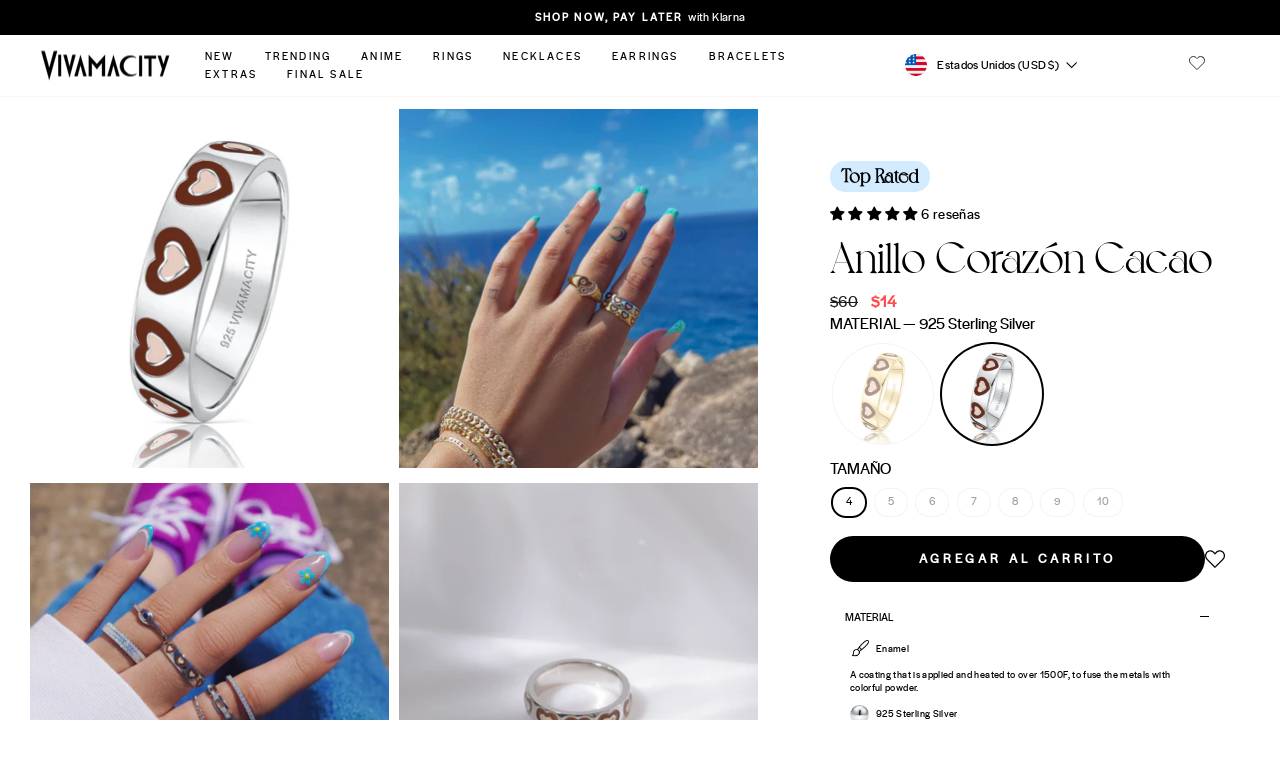

--- FILE ---
content_type: text/html; charset=utf-8
request_url: https://www.vivamacity.com/es/products/cocoa-heart-ring
body_size: 66420
content:
<!doctype html>
<html class="no-js" lang="es" dir="ltr">
<head>
  <meta charset="utf-8">
  <meta http-equiv="X-UA-Compatible" content="IE=edge,chrome=1">
  <meta name="viewport" content="width=device-width,initial-scale=1">
  <meta name="theme-color" content="#000000">
  <link rel="canonical" href="https://www.vivamacity.com/es/products/cocoa-heart-ring">
  <link rel="preconnect" href="https://cdn.shopify.com">
  <link rel="preconnect" href="https://fonts.shopifycdn.com">
  <link rel="dns-prefetch" href="https://productreviews.shopifycdn.com">
  <link rel="dns-prefetch" href="https://ajax.googleapis.com">
  <link rel="dns-prefetch" href="https://maps.googleapis.com">
  <link rel="dns-prefetch" href="https://maps.gstatic.com"><link rel="shortcut icon" href="//www.vivamacity.com/cdn/shop/files/1_32x32.png?v=1613697857" type="image/png" />

  <meta property="og:site_name" content="Vivamacity">
  <meta property="og:url" content="https://www.vivamacity.com/es/products/cocoa-heart-ring">
  <meta property="og:title" content="Anillo Corazón Cacao">
  <meta property="og:type" content="product">
  <meta property="og:description" content="Oro Vermeil de 14KT / Plata de Ley 925"><meta property="og:image" content="http://www.vivamacity.com/cdn/shop/products/DSC00032_2_479702b3-4fc7-4580-93b0-f933adb066a2.jpg?v=1679323162">
    <meta property="og:image:secure_url" content="https://www.vivamacity.com/cdn/shop/products/DSC00032_2_479702b3-4fc7-4580-93b0-f933adb066a2.jpg?v=1679323162">
    <meta property="og:image:width" content="4390">
    <meta property="og:image:height" content="4390"><meta name="twitter:site" content="@">
  <meta name="twitter:card" content="summary_large_image">
  <meta name="twitter:title" content="Anillo Corazón Cacao">
  <meta name="twitter:description" content="Oro Vermeil de 14KT / Plata de Ley 925"><title>Anillo Corazón Cacao
&ndash; Vivamacity
</title>
<meta name="description" content="Oro Vermeil de 14KT / Plata de Ley 925"><style data-shopify>
  @font-face {
            font-family: 'frunchyregular';
            src: local('frunchy-regular'), url('https://cdn.shopify.com/s/files/1/1370/5267/files/frunchy-regular.woff?v=1662745591') format('WOFF');
        }
    @font-face {
            font-family: 'glacial_indifferenceregular';
            src: local('glacialindifference-regular'), url('https://cdn.shopify.com/s/files/1/1370/5267/files/glacialindifference-regular.woff?v=1662746486') format('WOFF');
        }
    @font-face {
            font-family: 'Voyage-Regular';
            src: local('Voyage-Regular'), url('https://cdn.shopify.com/s/files/1/1370/5267/files/Voyage-Regular.woff?v=1676025163') format('WOFF');
        }
    @font-face {
            font-family: 'Voyage-Bold';
            src: local('Voyage-Bold'), url('https://cdn.shopify.com/s/files/1/1370/5267/files/Voyage-Bold.woff?v=1685022814') format('WOFF');
        }
            @font-face {
            font-family: 'halyard';
            src: local('halyard'), url('https://cdn.shopify.com/s/files/1/1370/5267/files/halyard_display-webfont.woff?v=1706191594') format('WOFF');
        }
  </style>
<style data-shopify>@font-face {
  font-family: "Bodoni Moda";
  font-weight: 500;
  font-style: normal;
  font-display: swap;
  src: url("//www.vivamacity.com/cdn/fonts/bodoni_moda/bodonimoda_n5.36d0da1db617c453fb46e8089790ab6dc72c2356.woff2") format("woff2"),
       url("//www.vivamacity.com/cdn/fonts/bodoni_moda/bodonimoda_n5.40f612bab009769f87511096f185d9228ad3baa3.woff") format("woff");
}

  @font-face {
  font-family: Poppins;
  font-weight: 300;
  font-style: normal;
  font-display: swap;
  src: url("//www.vivamacity.com/cdn/fonts/poppins/poppins_n3.05f58335c3209cce17da4f1f1ab324ebe2982441.woff2") format("woff2"),
       url("//www.vivamacity.com/cdn/fonts/poppins/poppins_n3.6971368e1f131d2c8ff8e3a44a36b577fdda3ff5.woff") format("woff");
}


  @font-face {
  font-family: Poppins;
  font-weight: 600;
  font-style: normal;
  font-display: swap;
  src: url("//www.vivamacity.com/cdn/fonts/poppins/poppins_n6.aa29d4918bc243723d56b59572e18228ed0786f6.woff2") format("woff2"),
       url("//www.vivamacity.com/cdn/fonts/poppins/poppins_n6.5f815d845fe073750885d5b7e619ee00e8111208.woff") format("woff");
}

  @font-face {
  font-family: Poppins;
  font-weight: 300;
  font-style: italic;
  font-display: swap;
  src: url("//www.vivamacity.com/cdn/fonts/poppins/poppins_i3.8536b4423050219f608e17f134fe9ea3b01ed890.woff2") format("woff2"),
       url("//www.vivamacity.com/cdn/fonts/poppins/poppins_i3.0f4433ada196bcabf726ed78f8e37e0995762f7f.woff") format("woff");
}

  @font-face {
  font-family: Poppins;
  font-weight: 600;
  font-style: italic;
  font-display: swap;
  src: url("//www.vivamacity.com/cdn/fonts/poppins/poppins_i6.bb8044d6203f492888d626dafda3c2999253e8e9.woff2") format("woff2"),
       url("//www.vivamacity.com/cdn/fonts/poppins/poppins_i6.e233dec1a61b1e7dead9f920159eda42280a02c3.woff") format("woff");
}

</style><link href="//www.vivamacity.com/cdn/shop/t/140/assets/theme.css?v=153592666842059053531740406608" rel="stylesheet" type="text/css" media="all" />
  <link href="//www.vivamacity.com/cdn/shop/t/140/assets/custom.min.css?v=183775969935200789511740396596" rel="stylesheet" type="text/css" media="all" />
  
 
  <link rel="stylesheet" href="//www.vivamacity.com/cdn/shop/t/140/assets/slick-theme.css?v=5845491622753418891740396596">
  <link rel="stylesheet" href="https://cdnjs.cloudflare.com/ajax/libs/font-awesome/4.7.0/css/font-awesome.min.css">
  
    <link href="//www.vivamacity.com/cdn/shop/t/140/assets/magnific-popup.css?v=159009211656207078411740396596" rel="stylesheet" type="text/css" media="all" />
    <link href="//www.vivamacity.com/cdn/shop/t/140/assets/tooltipster.main.min.css?v=85388783750953923371740396596" rel="stylesheet" type="text/css" media="all" />  
    <link href="//www.vivamacity.com/cdn/shop/t/140/assets/tooltipster.bundle.min.css?v=66547540123772266301740396596" rel="stylesheet" type="text/css" media="all" />  
    
    
<style data-shopify>:root {
    --typeHeaderPrimary: "Bodoni Moda";
    --typeHeaderFallback: serif;
    --typeHeaderSize: 32px;
    --typeHeaderWeight: 500;
    --typeHeaderLineHeight: 1;
    --typeHeaderSpacing: 0.0em;

    --typeBasePrimary:Poppins;
    --typeBaseFallback:sans-serif;
    --typeBaseSize: 14px;
    --typeBaseWeight: 300;
    --typeBaseSpacing: 0.025em;
    --typeBaseLineHeight: 1.3;

    --typeCollectionTitle: 15px;

    --iconWeight: 3px;
    --iconLinecaps: miter;

    
      --buttonRadius: 50px;
    

    --colorGridOverlayOpacity: 0.0;
  }

  .placeholder-content {
    background-image: linear-gradient(100deg, #ffffff 40%, #f7f7f7 63%, #ffffff 79%);
  }</style><script>
    document.documentElement.className = document.documentElement.className.replace('no-js', 'js');

    window.theme = window.theme || {};
    theme.routes = {
      home: "/es",
      cart: "/es/cart.js",
      cartPage: "/es/cart",
      cartAdd: "/es/cart/add.js",
      cartChange: "/es/cart/change.js",
      search: "/es/search"
    };
    theme.strings = {
      soldOut: "Agotado",
      unavailable: "No disponible",
      inStockLabel: "En stock",
      stockLabel: "[count] en stock",
      willNotShipUntil: "Será enviado después [date]",
      willBeInStockAfter: "Estará disponible después [date]",
      waitingForStock: "Inventario en el camino",
      savePrice: "Guardar [saved_amount]",
      cartEmpty: "Su carrito actualmente está vacío.",
      cartTermsConfirmation: "Debe aceptar los términos y condiciones de venta para pagar",
      searchCollections: "Colecciones:",
      searchPages: "Páginas:",
      searchArticles: "Artículos:"
    };
    theme.settings = {
      dynamicVariantsEnable: true,
      cartType: "drawer",
      isCustomerTemplate: false,
      moneyFormat: "\u003cspan class=transcy-money\u003e${{amount_no_decimals}} \u003c\/span\u003e",
      saveType: "dollar",
      productImageSize: "square",
      productImageCover: false,
      predictiveSearch: true,
      predictiveSearchType: "product",
      quickView: true,
      themeName: 'Impulse',
      themeVersion: "6.1.0"
    };
  </script>
  
  <script>window.performance && window.performance.mark && window.performance.mark('shopify.content_for_header.start');</script><meta name="google-site-verification" content="sytJ7-Ej5xD4AIrBE76dgieAzPvVOA35WY_QSrQrgFE">
<meta id="shopify-digital-wallet" name="shopify-digital-wallet" content="/13705267/digital_wallets/dialog">
<meta name="shopify-checkout-api-token" content="e006bf95853825fa373b90ef4d236127">
<meta id="in-context-paypal-metadata" data-shop-id="13705267" data-venmo-supported="false" data-environment="production" data-locale="es_ES" data-paypal-v4="true" data-currency="USD">
<link rel="alternate" hreflang="x-default" href="https://www.vivamacity.com/products/cocoa-heart-ring">
<link rel="alternate" hreflang="en" href="https://www.vivamacity.com/products/cocoa-heart-ring">
<link rel="alternate" hreflang="es" href="https://www.vivamacity.com/es/products/cocoa-heart-ring">
<link rel="alternate" hreflang="de" href="https://www.vivamacity.com/de/products/cocoa-heart-ring">
<link rel="alternate" hreflang="fr" href="https://www.vivamacity.com/fr/products/cocoa-heart-ring">
<link rel="alternate" type="application/json+oembed" href="https://www.vivamacity.com/es/products/cocoa-heart-ring.oembed">
<script async="async" src="/checkouts/internal/preloads.js?locale=es-US"></script>
<link rel="preconnect" href="https://shop.app" crossorigin="anonymous">
<script async="async" src="https://shop.app/checkouts/internal/preloads.js?locale=es-US&shop_id=13705267" crossorigin="anonymous"></script>
<script id="apple-pay-shop-capabilities" type="application/json">{"shopId":13705267,"countryCode":"US","currencyCode":"USD","merchantCapabilities":["supports3DS"],"merchantId":"gid:\/\/shopify\/Shop\/13705267","merchantName":"Vivamacity","requiredBillingContactFields":["postalAddress","email","phone"],"requiredShippingContactFields":["postalAddress","email","phone"],"shippingType":"shipping","supportedNetworks":["visa","masterCard","amex","discover","elo","jcb"],"total":{"type":"pending","label":"Vivamacity","amount":"1.00"},"shopifyPaymentsEnabled":true,"supportsSubscriptions":true}</script>
<script id="shopify-features" type="application/json">{"accessToken":"e006bf95853825fa373b90ef4d236127","betas":["rich-media-storefront-analytics"],"domain":"www.vivamacity.com","predictiveSearch":true,"shopId":13705267,"locale":"es"}</script>
<script>var Shopify = Shopify || {};
Shopify.shop = "vivamacity.myshopify.com";
Shopify.locale = "es";
Shopify.currency = {"active":"USD","rate":"1.0"};
Shopify.country = "US";
Shopify.theme = {"name":"vivamacity | New tasks completed","id":142319943869,"schema_name":"Impulse","schema_version":"6.1.0","theme_store_id":857,"role":"main"};
Shopify.theme.handle = "null";
Shopify.theme.style = {"id":null,"handle":null};
Shopify.cdnHost = "www.vivamacity.com/cdn";
Shopify.routes = Shopify.routes || {};
Shopify.routes.root = "/es/";</script>
<script type="module">!function(o){(o.Shopify=o.Shopify||{}).modules=!0}(window);</script>
<script>!function(o){function n(){var o=[];function n(){o.push(Array.prototype.slice.apply(arguments))}return n.q=o,n}var t=o.Shopify=o.Shopify||{};t.loadFeatures=n(),t.autoloadFeatures=n()}(window);</script>
<script>
  window.ShopifyPay = window.ShopifyPay || {};
  window.ShopifyPay.apiHost = "shop.app\/pay";
  window.ShopifyPay.redirectState = null;
</script>
<script id="shop-js-analytics" type="application/json">{"pageType":"product"}</script>
<script defer="defer" async type="module" src="//www.vivamacity.com/cdn/shopifycloud/shop-js/modules/v2/client.init-shop-cart-sync_BSQ69bm3.es.esm.js"></script>
<script defer="defer" async type="module" src="//www.vivamacity.com/cdn/shopifycloud/shop-js/modules/v2/chunk.common_CIqZBrE6.esm.js"></script>
<script type="module">
  await import("//www.vivamacity.com/cdn/shopifycloud/shop-js/modules/v2/client.init-shop-cart-sync_BSQ69bm3.es.esm.js");
await import("//www.vivamacity.com/cdn/shopifycloud/shop-js/modules/v2/chunk.common_CIqZBrE6.esm.js");

  window.Shopify.SignInWithShop?.initShopCartSync?.({"fedCMEnabled":true,"windoidEnabled":true});

</script>
<script>
  window.Shopify = window.Shopify || {};
  if (!window.Shopify.featureAssets) window.Shopify.featureAssets = {};
  window.Shopify.featureAssets['shop-js'] = {"shop-cart-sync":["modules/v2/client.shop-cart-sync_B6JycxC-.es.esm.js","modules/v2/chunk.common_CIqZBrE6.esm.js"],"init-fed-cm":["modules/v2/client.init-fed-cm_BQYQqrmb.es.esm.js","modules/v2/chunk.common_CIqZBrE6.esm.js"],"init-windoid":["modules/v2/client.init-windoid_pGOcpYhK.es.esm.js","modules/v2/chunk.common_CIqZBrE6.esm.js"],"init-shop-email-lookup-coordinator":["modules/v2/client.init-shop-email-lookup-coordinator_Dth6vXW2.es.esm.js","modules/v2/chunk.common_CIqZBrE6.esm.js"],"shop-cash-offers":["modules/v2/client.shop-cash-offers_DdBOjG3t.es.esm.js","modules/v2/chunk.common_CIqZBrE6.esm.js","modules/v2/chunk.modal_C4yd0v1c.esm.js"],"shop-button":["modules/v2/client.shop-button_DwkC6Xof.es.esm.js","modules/v2/chunk.common_CIqZBrE6.esm.js"],"shop-toast-manager":["modules/v2/client.shop-toast-manager_C_FNN8dM.es.esm.js","modules/v2/chunk.common_CIqZBrE6.esm.js"],"avatar":["modules/v2/client.avatar_BTnouDA3.es.esm.js"],"pay-button":["modules/v2/client.pay-button_D6Q5svIn.es.esm.js","modules/v2/chunk.common_CIqZBrE6.esm.js"],"init-shop-cart-sync":["modules/v2/client.init-shop-cart-sync_BSQ69bm3.es.esm.js","modules/v2/chunk.common_CIqZBrE6.esm.js"],"shop-login-button":["modules/v2/client.shop-login-button_DSRYsi0W.es.esm.js","modules/v2/chunk.common_CIqZBrE6.esm.js","modules/v2/chunk.modal_C4yd0v1c.esm.js"],"init-customer-accounts-sign-up":["modules/v2/client.init-customer-accounts-sign-up_B14ylKVQ.es.esm.js","modules/v2/client.shop-login-button_DSRYsi0W.es.esm.js","modules/v2/chunk.common_CIqZBrE6.esm.js","modules/v2/chunk.modal_C4yd0v1c.esm.js"],"init-shop-for-new-customer-accounts":["modules/v2/client.init-shop-for-new-customer-accounts_0-RxdhfC.es.esm.js","modules/v2/client.shop-login-button_DSRYsi0W.es.esm.js","modules/v2/chunk.common_CIqZBrE6.esm.js","modules/v2/chunk.modal_C4yd0v1c.esm.js"],"init-customer-accounts":["modules/v2/client.init-customer-accounts_Bj6BmOJp.es.esm.js","modules/v2/client.shop-login-button_DSRYsi0W.es.esm.js","modules/v2/chunk.common_CIqZBrE6.esm.js","modules/v2/chunk.modal_C4yd0v1c.esm.js"],"shop-follow-button":["modules/v2/client.shop-follow-button_Dz9GcHjQ.es.esm.js","modules/v2/chunk.common_CIqZBrE6.esm.js","modules/v2/chunk.modal_C4yd0v1c.esm.js"],"checkout-modal":["modules/v2/client.checkout-modal_BiUPo5ac.es.esm.js","modules/v2/chunk.common_CIqZBrE6.esm.js","modules/v2/chunk.modal_C4yd0v1c.esm.js"],"lead-capture":["modules/v2/client.lead-capture_D3iYlWv5.es.esm.js","modules/v2/chunk.common_CIqZBrE6.esm.js","modules/v2/chunk.modal_C4yd0v1c.esm.js"],"shop-login":["modules/v2/client.shop-login_dRo-wCdh.es.esm.js","modules/v2/chunk.common_CIqZBrE6.esm.js","modules/v2/chunk.modal_C4yd0v1c.esm.js"],"payment-terms":["modules/v2/client.payment-terms_Du59s0Sy.es.esm.js","modules/v2/chunk.common_CIqZBrE6.esm.js","modules/v2/chunk.modal_C4yd0v1c.esm.js"]};
</script>
<script>(function() {
  var isLoaded = false;
  function asyncLoad() {
    if (isLoaded) return;
    isLoaded = true;
    var urls = ["https:\/\/config.gorgias.chat\/bundle-loader\/01GYCBY2131A23GJ4AYS7PM1PD?source=shopify1click\u0026shop=vivamacity.myshopify.com","\/\/cdn.shopify.com\/proxy\/73827c9a2c0a082d80ecbdc32f49eb237dfef19760c7608bdca3c69d7785b3e2\/d33a6lvgbd0fej.cloudfront.net\/script_tag\/secomapp.scripttag.js?shop=vivamacity.myshopify.com\u0026sp-cache-control=cHVibGljLCBtYXgtYWdlPTkwMA","https:\/\/cdn.hextom.com\/js\/eventpromotionbar.js?shop=vivamacity.myshopify.com","https:\/\/cdn.attn.tv\/vivamacity\/dtag.js?shop=vivamacity.myshopify.com","https:\/\/cdn.pushowl.com\/latest\/sdks\/pushowl-shopify.js?subdomain=vivamacity\u0026environment=production\u0026guid=7a8c84bf-c659-4a5c-b2a4-4144f22e3d26\u0026shop=vivamacity.myshopify.com","https:\/\/bundle.9gtb.com\/loader.js?g_cvt_id=8f47faca-608a-470b-b669-dbe26a0b2173\u0026shop=vivamacity.myshopify.com"];
    for (var i = 0; i < urls.length; i++) {
      var s = document.createElement('script');
      s.type = 'text/javascript';
      s.async = true;
      s.src = urls[i];
      var x = document.getElementsByTagName('script')[0];
      x.parentNode.insertBefore(s, x);
    }
  };
  if(window.attachEvent) {
    window.attachEvent('onload', asyncLoad);
  } else {
    window.addEventListener('load', asyncLoad, false);
  }
})();</script>
<script id="__st">var __st={"a":13705267,"offset":-28800,"reqid":"dd79268a-4b31-4c22-82fb-c366cbd1264c-1768930312","pageurl":"www.vivamacity.com\/es\/products\/cocoa-heart-ring","u":"057ff0cf1a9f","p":"product","rtyp":"product","rid":6959813001405};</script>
<script>window.ShopifyPaypalV4VisibilityTracking = true;</script>
<script id="captcha-bootstrap">!function(){'use strict';const t='contact',e='account',n='new_comment',o=[[t,t],['blogs',n],['comments',n],[t,'customer']],c=[[e,'customer_login'],[e,'guest_login'],[e,'recover_customer_password'],[e,'create_customer']],r=t=>t.map((([t,e])=>`form[action*='/${t}']:not([data-nocaptcha='true']) input[name='form_type'][value='${e}']`)).join(','),a=t=>()=>t?[...document.querySelectorAll(t)].map((t=>t.form)):[];function s(){const t=[...o],e=r(t);return a(e)}const i='password',u='form_key',d=['recaptcha-v3-token','g-recaptcha-response','h-captcha-response',i],f=()=>{try{return window.sessionStorage}catch{return}},m='__shopify_v',_=t=>t.elements[u];function p(t,e,n=!1){try{const o=window.sessionStorage,c=JSON.parse(o.getItem(e)),{data:r}=function(t){const{data:e,action:n}=t;return t[m]||n?{data:e,action:n}:{data:t,action:n}}(c);for(const[e,n]of Object.entries(r))t.elements[e]&&(t.elements[e].value=n);n&&o.removeItem(e)}catch(o){console.error('form repopulation failed',{error:o})}}const l='form_type',E='cptcha';function T(t){t.dataset[E]=!0}const w=window,h=w.document,L='Shopify',v='ce_forms',y='captcha';let A=!1;((t,e)=>{const n=(g='f06e6c50-85a8-45c8-87d0-21a2b65856fe',I='https://cdn.shopify.com/shopifycloud/storefront-forms-hcaptcha/ce_storefront_forms_captcha_hcaptcha.v1.5.2.iife.js',D={infoText:'Protegido por hCaptcha',privacyText:'Privacidad',termsText:'Términos'},(t,e,n)=>{const o=w[L][v],c=o.bindForm;if(c)return c(t,g,e,D).then(n);var r;o.q.push([[t,g,e,D],n]),r=I,A||(h.body.append(Object.assign(h.createElement('script'),{id:'captcha-provider',async:!0,src:r})),A=!0)});var g,I,D;w[L]=w[L]||{},w[L][v]=w[L][v]||{},w[L][v].q=[],w[L][y]=w[L][y]||{},w[L][y].protect=function(t,e){n(t,void 0,e),T(t)},Object.freeze(w[L][y]),function(t,e,n,w,h,L){const[v,y,A,g]=function(t,e,n){const i=e?o:[],u=t?c:[],d=[...i,...u],f=r(d),m=r(i),_=r(d.filter((([t,e])=>n.includes(e))));return[a(f),a(m),a(_),s()]}(w,h,L),I=t=>{const e=t.target;return e instanceof HTMLFormElement?e:e&&e.form},D=t=>v().includes(t);t.addEventListener('submit',(t=>{const e=I(t);if(!e)return;const n=D(e)&&!e.dataset.hcaptchaBound&&!e.dataset.recaptchaBound,o=_(e),c=g().includes(e)&&(!o||!o.value);(n||c)&&t.preventDefault(),c&&!n&&(function(t){try{if(!f())return;!function(t){const e=f();if(!e)return;const n=_(t);if(!n)return;const o=n.value;o&&e.removeItem(o)}(t);const e=Array.from(Array(32),(()=>Math.random().toString(36)[2])).join('');!function(t,e){_(t)||t.append(Object.assign(document.createElement('input'),{type:'hidden',name:u})),t.elements[u].value=e}(t,e),function(t,e){const n=f();if(!n)return;const o=[...t.querySelectorAll(`input[type='${i}']`)].map((({name:t})=>t)),c=[...d,...o],r={};for(const[a,s]of new FormData(t).entries())c.includes(a)||(r[a]=s);n.setItem(e,JSON.stringify({[m]:1,action:t.action,data:r}))}(t,e)}catch(e){console.error('failed to persist form',e)}}(e),e.submit())}));const S=(t,e)=>{t&&!t.dataset[E]&&(n(t,e.some((e=>e===t))),T(t))};for(const o of['focusin','change'])t.addEventListener(o,(t=>{const e=I(t);D(e)&&S(e,y())}));const B=e.get('form_key'),M=e.get(l),P=B&&M;t.addEventListener('DOMContentLoaded',(()=>{const t=y();if(P)for(const e of t)e.elements[l].value===M&&p(e,B);[...new Set([...A(),...v().filter((t=>'true'===t.dataset.shopifyCaptcha))])].forEach((e=>S(e,t)))}))}(h,new URLSearchParams(w.location.search),n,t,e,['guest_login'])})(!0,!0)}();</script>
<script integrity="sha256-4kQ18oKyAcykRKYeNunJcIwy7WH5gtpwJnB7kiuLZ1E=" data-source-attribution="shopify.loadfeatures" defer="defer" src="//www.vivamacity.com/cdn/shopifycloud/storefront/assets/storefront/load_feature-a0a9edcb.js" crossorigin="anonymous"></script>
<script crossorigin="anonymous" defer="defer" src="//www.vivamacity.com/cdn/shopifycloud/storefront/assets/shopify_pay/storefront-65b4c6d7.js?v=20250812"></script>
<script data-source-attribution="shopify.dynamic_checkout.dynamic.init">var Shopify=Shopify||{};Shopify.PaymentButton=Shopify.PaymentButton||{isStorefrontPortableWallets:!0,init:function(){window.Shopify.PaymentButton.init=function(){};var t=document.createElement("script");t.src="https://www.vivamacity.com/cdn/shopifycloud/portable-wallets/latest/portable-wallets.es.js",t.type="module",document.head.appendChild(t)}};
</script>
<script data-source-attribution="shopify.dynamic_checkout.buyer_consent">
  function portableWalletsHideBuyerConsent(e){var t=document.getElementById("shopify-buyer-consent"),n=document.getElementById("shopify-subscription-policy-button");t&&n&&(t.classList.add("hidden"),t.setAttribute("aria-hidden","true"),n.removeEventListener("click",e))}function portableWalletsShowBuyerConsent(e){var t=document.getElementById("shopify-buyer-consent"),n=document.getElementById("shopify-subscription-policy-button");t&&n&&(t.classList.remove("hidden"),t.removeAttribute("aria-hidden"),n.addEventListener("click",e))}window.Shopify?.PaymentButton&&(window.Shopify.PaymentButton.hideBuyerConsent=portableWalletsHideBuyerConsent,window.Shopify.PaymentButton.showBuyerConsent=portableWalletsShowBuyerConsent);
</script>
<script data-source-attribution="shopify.dynamic_checkout.cart.bootstrap">document.addEventListener("DOMContentLoaded",(function(){function t(){return document.querySelector("shopify-accelerated-checkout-cart, shopify-accelerated-checkout")}if(t())Shopify.PaymentButton.init();else{new MutationObserver((function(e,n){t()&&(Shopify.PaymentButton.init(),n.disconnect())})).observe(document.body,{childList:!0,subtree:!0})}}));
</script>
<link id="shopify-accelerated-checkout-styles" rel="stylesheet" media="screen" href="https://www.vivamacity.com/cdn/shopifycloud/portable-wallets/latest/accelerated-checkout-backwards-compat.css" crossorigin="anonymous">
<style id="shopify-accelerated-checkout-cart">
        #shopify-buyer-consent {
  margin-top: 1em;
  display: inline-block;
  width: 100%;
}

#shopify-buyer-consent.hidden {
  display: none;
}

#shopify-subscription-policy-button {
  background: none;
  border: none;
  padding: 0;
  text-decoration: underline;
  font-size: inherit;
  cursor: pointer;
}

#shopify-subscription-policy-button::before {
  box-shadow: none;
}

      </style>

<script>window.performance && window.performance.mark && window.performance.mark('shopify.content_for_header.end');</script>
<link rel="stylesheet" href="//www.vivamacity.com/cdn/shop/t/140/assets/country-flags.css"><script src="//www.vivamacity.com/cdn/shop/t/140/assets/vendor-scripts-v11.js" defer="defer"></script>
    <script src="//www.vivamacity.com/cdn/shop/t/140/assets/jquery.min.js?v=51344158406751901011740396596" ></script>
  <script src="//www.vivamacity.com/cdn/shop/t/140/assets/theme.js?v=139601130731769443451740396596" defer="defer"></script>

<!-- Google tag (gtag.js) -->
<script async src="https://www.googletagmanager.com/gtag/js?id=UA-65954226-1"></script>
<script>
  window.dataLayer = window.dataLayer || [];
  function gtag(){dataLayer.push(arguments);}
  gtag('js', new Date());
  gtag('config', 'UA-65954226-1');
</script>
<script type="text/javascript">

gtag('event', 'page_view', {
ecomm_prodid: 'shopify_US_6959813001405_40652930842813',
ecomm_pagetype: 'product',
ecomm_totalvalue: 14
});

</script>

<!-- BEGIN app block: shopify://apps/attentive/blocks/attn-tag/8df62c72-8fe4-407e-a5b3-72132be30a0d --><script type="text/javascript" src="https://cdn.attn.tv/vivamacity/dtag.js?source=app-embed" defer="defer"></script>


<!-- END app block --><!-- BEGIN app block: shopify://apps/easy-variant-images/blocks/embed_via/bfecabd5-49af-4d37-8214-f0f4649f4cb3 --><!-- BEGIN app snippet: mvi --><script> 
var spice_mainObject = {};
var spice_allImages = [];
var spice_commonImages;
var spice_varImages = [];
var spice_variantImages;
var spice_tempObject = {};
var spice_allTags = [];
var spice_allVariants = [];
var spice_allImagesNoVideo = [];
var spice_evi_productJSON = {"id":6959813001405,"title":"Anillo Corazón Cacao","handle":"cocoa-heart-ring","description":"\u003cstrong\u003eOro Vermeil de 14KT \/ Plata de Ley 925\u003c\/strong\u003e","published_at":"2021-09-10T09:22:28-07:00","created_at":"2021-09-10T09:22:24-07:00","vendor":"Vivamacity","type":"","tags":["Show_free_gift","stone_Enamel","top rated"],"price":1400,"price_min":1400,"price_max":1400,"available":true,"price_varies":false,"compare_at_price":6000,"compare_at_price_min":6000,"compare_at_price_max":6000,"compare_at_price_varies":false,"variants":[{"id":40652930842813,"title":"18KT Gold Vermeil \/ 4","option1":"18KT Gold Vermeil","option2":"4","option3":null,"sku":"","requires_shipping":true,"taxable":true,"featured_image":{"id":33214838538429,"product_id":6959813001405,"position":1,"created_at":"2023-03-20T07:39:18-07:00","updated_at":"2023-03-20T07:39:22-07:00","alt":null,"width":4390,"height":4390,"src":"\/\/www.vivamacity.com\/cdn\/shop\/products\/DSC00032_2_479702b3-4fc7-4580-93b0-f933adb066a2.jpg?v=1679323162","variant_ids":[40652930842813,40652930875581,40652930908349,40652930941117,40652930973885,40652931006653,40652931039421]},"available":false,"name":"Anillo Corazón Cacao - 18KT Gold Vermeil \/ 4","public_title":"18KT Gold Vermeil \/ 4","options":["18KT Gold Vermeil","4"],"price":1400,"weight":0,"compare_at_price":6000,"inventory_quantity":0,"inventory_management":"shopify","inventory_policy":"deny","barcode":"27280673742813","featured_media":{"alt":null,"id":25542875971773,"position":1,"preview_image":{"aspect_ratio":1.0,"height":4390,"width":4390,"src":"\/\/www.vivamacity.com\/cdn\/shop\/products\/DSC00032_2_479702b3-4fc7-4580-93b0-f933adb066a2.jpg?v=1679323162"}},"requires_selling_plan":false,"selling_plan_allocations":[]},{"id":40652930875581,"title":"18KT Gold Vermeil \/ 5","option1":"18KT Gold Vermeil","option2":"5","option3":null,"sku":"","requires_shipping":true,"taxable":true,"featured_image":{"id":33214838538429,"product_id":6959813001405,"position":1,"created_at":"2023-03-20T07:39:18-07:00","updated_at":"2023-03-20T07:39:22-07:00","alt":null,"width":4390,"height":4390,"src":"\/\/www.vivamacity.com\/cdn\/shop\/products\/DSC00032_2_479702b3-4fc7-4580-93b0-f933adb066a2.jpg?v=1679323162","variant_ids":[40652930842813,40652930875581,40652930908349,40652930941117,40652930973885,40652931006653,40652931039421]},"available":false,"name":"Anillo Corazón Cacao - 18KT Gold Vermeil \/ 5","public_title":"18KT Gold Vermeil \/ 5","options":["18KT Gold Vermeil","5"],"price":1400,"weight":0,"compare_at_price":6000,"inventory_quantity":0,"inventory_management":"shopify","inventory_policy":"deny","barcode":"27280673875581","featured_media":{"alt":null,"id":25542875971773,"position":1,"preview_image":{"aspect_ratio":1.0,"height":4390,"width":4390,"src":"\/\/www.vivamacity.com\/cdn\/shop\/products\/DSC00032_2_479702b3-4fc7-4580-93b0-f933adb066a2.jpg?v=1679323162"}},"requires_selling_plan":false,"selling_plan_allocations":[]},{"id":40652930908349,"title":"18KT Gold Vermeil \/ 6","option1":"18KT Gold Vermeil","option2":"6","option3":null,"sku":"","requires_shipping":true,"taxable":true,"featured_image":{"id":33214838538429,"product_id":6959813001405,"position":1,"created_at":"2023-03-20T07:39:18-07:00","updated_at":"2023-03-20T07:39:22-07:00","alt":null,"width":4390,"height":4390,"src":"\/\/www.vivamacity.com\/cdn\/shop\/products\/DSC00032_2_479702b3-4fc7-4580-93b0-f933adb066a2.jpg?v=1679323162","variant_ids":[40652930842813,40652930875581,40652930908349,40652930941117,40652930973885,40652931006653,40652931039421]},"available":false,"name":"Anillo Corazón Cacao - 18KT Gold Vermeil \/ 6","public_title":"18KT Gold Vermeil \/ 6","options":["18KT Gold Vermeil","6"],"price":1400,"weight":0,"compare_at_price":6000,"inventory_quantity":0,"inventory_management":"shopify","inventory_policy":"deny","barcode":"27280673908349","featured_media":{"alt":null,"id":25542875971773,"position":1,"preview_image":{"aspect_ratio":1.0,"height":4390,"width":4390,"src":"\/\/www.vivamacity.com\/cdn\/shop\/products\/DSC00032_2_479702b3-4fc7-4580-93b0-f933adb066a2.jpg?v=1679323162"}},"requires_selling_plan":false,"selling_plan_allocations":[]},{"id":40652930941117,"title":"18KT Gold Vermeil \/ 7","option1":"18KT Gold Vermeil","option2":"7","option3":null,"sku":"","requires_shipping":true,"taxable":true,"featured_image":{"id":33214838538429,"product_id":6959813001405,"position":1,"created_at":"2023-03-20T07:39:18-07:00","updated_at":"2023-03-20T07:39:22-07:00","alt":null,"width":4390,"height":4390,"src":"\/\/www.vivamacity.com\/cdn\/shop\/products\/DSC00032_2_479702b3-4fc7-4580-93b0-f933adb066a2.jpg?v=1679323162","variant_ids":[40652930842813,40652930875581,40652930908349,40652930941117,40652930973885,40652931006653,40652931039421]},"available":false,"name":"Anillo Corazón Cacao - 18KT Gold Vermeil \/ 7","public_title":"18KT Gold Vermeil \/ 7","options":["18KT Gold Vermeil","7"],"price":1400,"weight":0,"compare_at_price":6000,"inventory_quantity":0,"inventory_management":"shopify","inventory_policy":"deny","barcode":"27280674041117","featured_media":{"alt":null,"id":25542875971773,"position":1,"preview_image":{"aspect_ratio":1.0,"height":4390,"width":4390,"src":"\/\/www.vivamacity.com\/cdn\/shop\/products\/DSC00032_2_479702b3-4fc7-4580-93b0-f933adb066a2.jpg?v=1679323162"}},"requires_selling_plan":false,"selling_plan_allocations":[]},{"id":40652930973885,"title":"18KT Gold Vermeil \/ 8","option1":"18KT Gold Vermeil","option2":"8","option3":null,"sku":"","requires_shipping":true,"taxable":true,"featured_image":{"id":33214838538429,"product_id":6959813001405,"position":1,"created_at":"2023-03-20T07:39:18-07:00","updated_at":"2023-03-20T07:39:22-07:00","alt":null,"width":4390,"height":4390,"src":"\/\/www.vivamacity.com\/cdn\/shop\/products\/DSC00032_2_479702b3-4fc7-4580-93b0-f933adb066a2.jpg?v=1679323162","variant_ids":[40652930842813,40652930875581,40652930908349,40652930941117,40652930973885,40652931006653,40652931039421]},"available":false,"name":"Anillo Corazón Cacao - 18KT Gold Vermeil \/ 8","public_title":"18KT Gold Vermeil \/ 8","options":["18KT Gold Vermeil","8"],"price":1400,"weight":0,"compare_at_price":6000,"inventory_quantity":0,"inventory_management":"shopify","inventory_policy":"deny","barcode":"27280674173885","featured_media":{"alt":null,"id":25542875971773,"position":1,"preview_image":{"aspect_ratio":1.0,"height":4390,"width":4390,"src":"\/\/www.vivamacity.com\/cdn\/shop\/products\/DSC00032_2_479702b3-4fc7-4580-93b0-f933adb066a2.jpg?v=1679323162"}},"requires_selling_plan":false,"selling_plan_allocations":[]},{"id":40652931006653,"title":"18KT Gold Vermeil \/ 9","option1":"18KT Gold Vermeil","option2":"9","option3":null,"sku":"","requires_shipping":true,"taxable":true,"featured_image":{"id":33214838538429,"product_id":6959813001405,"position":1,"created_at":"2023-03-20T07:39:18-07:00","updated_at":"2023-03-20T07:39:22-07:00","alt":null,"width":4390,"height":4390,"src":"\/\/www.vivamacity.com\/cdn\/shop\/products\/DSC00032_2_479702b3-4fc7-4580-93b0-f933adb066a2.jpg?v=1679323162","variant_ids":[40652930842813,40652930875581,40652930908349,40652930941117,40652930973885,40652931006653,40652931039421]},"available":false,"name":"Anillo Corazón Cacao - 18KT Gold Vermeil \/ 9","public_title":"18KT Gold Vermeil \/ 9","options":["18KT Gold Vermeil","9"],"price":1400,"weight":0,"compare_at_price":6000,"inventory_quantity":0,"inventory_management":"shopify","inventory_policy":"deny","barcode":"27280674206653","featured_media":{"alt":null,"id":25542875971773,"position":1,"preview_image":{"aspect_ratio":1.0,"height":4390,"width":4390,"src":"\/\/www.vivamacity.com\/cdn\/shop\/products\/DSC00032_2_479702b3-4fc7-4580-93b0-f933adb066a2.jpg?v=1679323162"}},"requires_selling_plan":false,"selling_plan_allocations":[]},{"id":40652931039421,"title":"18KT Gold Vermeil \/ 10","option1":"18KT Gold Vermeil","option2":"10","option3":null,"sku":"","requires_shipping":true,"taxable":true,"featured_image":{"id":33214838538429,"product_id":6959813001405,"position":1,"created_at":"2023-03-20T07:39:18-07:00","updated_at":"2023-03-20T07:39:22-07:00","alt":null,"width":4390,"height":4390,"src":"\/\/www.vivamacity.com\/cdn\/shop\/products\/DSC00032_2_479702b3-4fc7-4580-93b0-f933adb066a2.jpg?v=1679323162","variant_ids":[40652930842813,40652930875581,40652930908349,40652930941117,40652930973885,40652931006653,40652931039421]},"available":false,"name":"Anillo Corazón Cacao - 18KT Gold Vermeil \/ 10","public_title":"18KT Gold Vermeil \/ 10","options":["18KT Gold Vermeil","10"],"price":1400,"weight":0,"compare_at_price":6000,"inventory_quantity":0,"inventory_management":"shopify","inventory_policy":"deny","barcode":"27280674339421","featured_media":{"alt":null,"id":25542875971773,"position":1,"preview_image":{"aspect_ratio":1.0,"height":4390,"width":4390,"src":"\/\/www.vivamacity.com\/cdn\/shop\/products\/DSC00032_2_479702b3-4fc7-4580-93b0-f933adb066a2.jpg?v=1679323162"}},"requires_selling_plan":false,"selling_plan_allocations":[]},{"id":40652931072189,"title":"925 Sterling Silver \/ 4","option1":"925 Sterling Silver","option2":"4","option3":null,"sku":"VR3061-4","requires_shipping":true,"taxable":true,"featured_image":{"id":33214838603965,"product_id":6959813001405,"position":7,"created_at":"2023-03-20T07:39:19-07:00","updated_at":"2023-03-20T07:39:22-07:00","alt":null,"width":4390,"height":4390,"src":"\/\/www.vivamacity.com\/cdn\/shop\/products\/DSC00032_2_Silver_a08d27f8-fa5b-4142-991d-5404d587f52d.jpg?v=1679323162","variant_ids":[40652931072189,40652931104957,40652931137725,40652931170493,40652931203261,40652931236029,40652931268797]},"available":true,"name":"Anillo Corazón Cacao - 925 Sterling Silver \/ 4","public_title":"925 Sterling Silver \/ 4","options":["925 Sterling Silver","4"],"price":1400,"weight":0,"compare_at_price":6000,"inventory_quantity":8,"inventory_management":"shopify","inventory_policy":"deny","barcode":"27280674472189","featured_media":{"alt":null,"id":25542876037309,"position":7,"preview_image":{"aspect_ratio":1.0,"height":4390,"width":4390,"src":"\/\/www.vivamacity.com\/cdn\/shop\/products\/DSC00032_2_Silver_a08d27f8-fa5b-4142-991d-5404d587f52d.jpg?v=1679323162"}},"requires_selling_plan":false,"selling_plan_allocations":[]},{"id":40652931104957,"title":"925 Sterling Silver \/ 5","option1":"925 Sterling Silver","option2":"5","option3":null,"sku":"VR3061-5","requires_shipping":true,"taxable":true,"featured_image":{"id":33214838603965,"product_id":6959813001405,"position":7,"created_at":"2023-03-20T07:39:19-07:00","updated_at":"2023-03-20T07:39:22-07:00","alt":null,"width":4390,"height":4390,"src":"\/\/www.vivamacity.com\/cdn\/shop\/products\/DSC00032_2_Silver_a08d27f8-fa5b-4142-991d-5404d587f52d.jpg?v=1679323162","variant_ids":[40652931072189,40652931104957,40652931137725,40652931170493,40652931203261,40652931236029,40652931268797]},"available":false,"name":"Anillo Corazón Cacao - 925 Sterling Silver \/ 5","public_title":"925 Sterling Silver \/ 5","options":["925 Sterling Silver","5"],"price":1400,"weight":0,"compare_at_price":6000,"inventory_quantity":0,"inventory_management":"shopify","inventory_policy":"deny","barcode":"27280674504957","featured_media":{"alt":null,"id":25542876037309,"position":7,"preview_image":{"aspect_ratio":1.0,"height":4390,"width":4390,"src":"\/\/www.vivamacity.com\/cdn\/shop\/products\/DSC00032_2_Silver_a08d27f8-fa5b-4142-991d-5404d587f52d.jpg?v=1679323162"}},"requires_selling_plan":false,"selling_plan_allocations":[]},{"id":40652931137725,"title":"925 Sterling Silver \/ 6","option1":"925 Sterling Silver","option2":"6","option3":null,"sku":"VR3061-6","requires_shipping":true,"taxable":true,"featured_image":{"id":33214838603965,"product_id":6959813001405,"position":7,"created_at":"2023-03-20T07:39:19-07:00","updated_at":"2023-03-20T07:39:22-07:00","alt":null,"width":4390,"height":4390,"src":"\/\/www.vivamacity.com\/cdn\/shop\/products\/DSC00032_2_Silver_a08d27f8-fa5b-4142-991d-5404d587f52d.jpg?v=1679323162","variant_ids":[40652931072189,40652931104957,40652931137725,40652931170493,40652931203261,40652931236029,40652931268797]},"available":false,"name":"Anillo Corazón Cacao - 925 Sterling Silver \/ 6","public_title":"925 Sterling Silver \/ 6","options":["925 Sterling Silver","6"],"price":1400,"weight":0,"compare_at_price":6000,"inventory_quantity":0,"inventory_management":"shopify","inventory_policy":"deny","barcode":"27280674637725","featured_media":{"alt":null,"id":25542876037309,"position":7,"preview_image":{"aspect_ratio":1.0,"height":4390,"width":4390,"src":"\/\/www.vivamacity.com\/cdn\/shop\/products\/DSC00032_2_Silver_a08d27f8-fa5b-4142-991d-5404d587f52d.jpg?v=1679323162"}},"requires_selling_plan":false,"selling_plan_allocations":[]},{"id":40652931170493,"title":"925 Sterling Silver \/ 7","option1":"925 Sterling Silver","option2":"7","option3":null,"sku":"VR3061-7","requires_shipping":true,"taxable":true,"featured_image":{"id":33214838603965,"product_id":6959813001405,"position":7,"created_at":"2023-03-20T07:39:19-07:00","updated_at":"2023-03-20T07:39:22-07:00","alt":null,"width":4390,"height":4390,"src":"\/\/www.vivamacity.com\/cdn\/shop\/products\/DSC00032_2_Silver_a08d27f8-fa5b-4142-991d-5404d587f52d.jpg?v=1679323162","variant_ids":[40652931072189,40652931104957,40652931137725,40652931170493,40652931203261,40652931236029,40652931268797]},"available":false,"name":"Anillo Corazón Cacao - 925 Sterling Silver \/ 7","public_title":"925 Sterling Silver \/ 7","options":["925 Sterling Silver","7"],"price":1400,"weight":0,"compare_at_price":6000,"inventory_quantity":0,"inventory_management":"shopify","inventory_policy":"deny","barcode":"27280674770493","featured_media":{"alt":null,"id":25542876037309,"position":7,"preview_image":{"aspect_ratio":1.0,"height":4390,"width":4390,"src":"\/\/www.vivamacity.com\/cdn\/shop\/products\/DSC00032_2_Silver_a08d27f8-fa5b-4142-991d-5404d587f52d.jpg?v=1679323162"}},"requires_selling_plan":false,"selling_plan_allocations":[]},{"id":40652931203261,"title":"925 Sterling Silver \/ 8","option1":"925 Sterling Silver","option2":"8","option3":null,"sku":"VR3061-8","requires_shipping":true,"taxable":true,"featured_image":{"id":33214838603965,"product_id":6959813001405,"position":7,"created_at":"2023-03-20T07:39:19-07:00","updated_at":"2023-03-20T07:39:22-07:00","alt":null,"width":4390,"height":4390,"src":"\/\/www.vivamacity.com\/cdn\/shop\/products\/DSC00032_2_Silver_a08d27f8-fa5b-4142-991d-5404d587f52d.jpg?v=1679323162","variant_ids":[40652931072189,40652931104957,40652931137725,40652931170493,40652931203261,40652931236029,40652931268797]},"available":false,"name":"Anillo Corazón Cacao - 925 Sterling Silver \/ 8","public_title":"925 Sterling Silver \/ 8","options":["925 Sterling Silver","8"],"price":1400,"weight":0,"compare_at_price":6000,"inventory_quantity":0,"inventory_management":"shopify","inventory_policy":"deny","barcode":"27280674803261","featured_media":{"alt":null,"id":25542876037309,"position":7,"preview_image":{"aspect_ratio":1.0,"height":4390,"width":4390,"src":"\/\/www.vivamacity.com\/cdn\/shop\/products\/DSC00032_2_Silver_a08d27f8-fa5b-4142-991d-5404d587f52d.jpg?v=1679323162"}},"requires_selling_plan":false,"selling_plan_allocations":[]},{"id":40652931236029,"title":"925 Sterling Silver \/ 9","option1":"925 Sterling Silver","option2":"9","option3":null,"sku":"VR3061-9","requires_shipping":true,"taxable":true,"featured_image":{"id":33214838603965,"product_id":6959813001405,"position":7,"created_at":"2023-03-20T07:39:19-07:00","updated_at":"2023-03-20T07:39:22-07:00","alt":null,"width":4390,"height":4390,"src":"\/\/www.vivamacity.com\/cdn\/shop\/products\/DSC00032_2_Silver_a08d27f8-fa5b-4142-991d-5404d587f52d.jpg?v=1679323162","variant_ids":[40652931072189,40652931104957,40652931137725,40652931170493,40652931203261,40652931236029,40652931268797]},"available":false,"name":"Anillo Corazón Cacao - 925 Sterling Silver \/ 9","public_title":"925 Sterling Silver \/ 9","options":["925 Sterling Silver","9"],"price":1400,"weight":0,"compare_at_price":6000,"inventory_quantity":0,"inventory_management":"shopify","inventory_policy":"deny","barcode":"27280674936029","featured_media":{"alt":null,"id":25542876037309,"position":7,"preview_image":{"aspect_ratio":1.0,"height":4390,"width":4390,"src":"\/\/www.vivamacity.com\/cdn\/shop\/products\/DSC00032_2_Silver_a08d27f8-fa5b-4142-991d-5404d587f52d.jpg?v=1679323162"}},"requires_selling_plan":false,"selling_plan_allocations":[]},{"id":40652931268797,"title":"925 Sterling Silver \/ 10","option1":"925 Sterling Silver","option2":"10","option3":null,"sku":"VR3061-10","requires_shipping":true,"taxable":true,"featured_image":{"id":33214838603965,"product_id":6959813001405,"position":7,"created_at":"2023-03-20T07:39:19-07:00","updated_at":"2023-03-20T07:39:22-07:00","alt":null,"width":4390,"height":4390,"src":"\/\/www.vivamacity.com\/cdn\/shop\/products\/DSC00032_2_Silver_a08d27f8-fa5b-4142-991d-5404d587f52d.jpg?v=1679323162","variant_ids":[40652931072189,40652931104957,40652931137725,40652931170493,40652931203261,40652931236029,40652931268797]},"available":false,"name":"Anillo Corazón Cacao - 925 Sterling Silver \/ 10","public_title":"925 Sterling Silver \/ 10","options":["925 Sterling Silver","10"],"price":1400,"weight":0,"compare_at_price":6000,"inventory_quantity":0,"inventory_management":"shopify","inventory_policy":"deny","barcode":"27280675068797","featured_media":{"alt":null,"id":25542876037309,"position":7,"preview_image":{"aspect_ratio":1.0,"height":4390,"width":4390,"src":"\/\/www.vivamacity.com\/cdn\/shop\/products\/DSC00032_2_Silver_a08d27f8-fa5b-4142-991d-5404d587f52d.jpg?v=1679323162"}},"requires_selling_plan":false,"selling_plan_allocations":[]}],"images":["\/\/www.vivamacity.com\/cdn\/shop\/products\/DSC00032_2_479702b3-4fc7-4580-93b0-f933adb066a2.jpg?v=1679323162","\/\/www.vivamacity.com\/cdn\/shop\/products\/PANA7659.jpg?v=1679323162","\/\/www.vivamacity.com\/cdn\/shop\/products\/DSC00630_1.jpg?v=1679323162","\/\/www.vivamacity.com\/cdn\/shop\/products\/PhotoJun23_24435PM_33d86b5e-c488-4402-9003-fe49c3bca39f.jpg?v=1679323162","\/\/www.vivamacity.com\/cdn\/shop\/products\/DSC00215_d5451c12-6e54-4dcc-9b52-97b319d22339.jpg?v=1679323162","\/\/www.vivamacity.com\/cdn\/shop\/products\/PANA7547_08fc9d80-6cf4-40ea-bda6-589b6f418060.jpg?v=1679323162","\/\/www.vivamacity.com\/cdn\/shop\/products\/DSC00032_2_Silver_a08d27f8-fa5b-4142-991d-5404d587f52d.jpg?v=1679323162","\/\/www.vivamacity.com\/cdn\/shop\/products\/PhotoAug20_80028PM_f1aa0c25-3b49-4bc3-aa3b-1b871048439d.jpg?v=1679323162","\/\/www.vivamacity.com\/cdn\/shop\/products\/DSC07907.jpg?v=1679323162","\/\/www.vivamacity.com\/cdn\/shop\/products\/0K8A5262.jpg?v=1679688854","\/\/www.vivamacity.com\/cdn\/shop\/products\/PhotoAug20_80028PM_e196bf25-ff1e-4639-aa6d-8d88eefd5c2e.jpg?v=1679688854"],"featured_image":"\/\/www.vivamacity.com\/cdn\/shop\/products\/DSC00032_2_479702b3-4fc7-4580-93b0-f933adb066a2.jpg?v=1679323162","options":["Material","Tamaño"],"media":[{"alt":null,"id":25542875971773,"position":1,"preview_image":{"aspect_ratio":1.0,"height":4390,"width":4390,"src":"\/\/www.vivamacity.com\/cdn\/shop\/products\/DSC00032_2_479702b3-4fc7-4580-93b0-f933adb066a2.jpg?v=1679323162"},"aspect_ratio":1.0,"height":4390,"media_type":"image","src":"\/\/www.vivamacity.com\/cdn\/shop\/products\/DSC00032_2_479702b3-4fc7-4580-93b0-f933adb066a2.jpg?v=1679323162","width":4390},{"alt":null,"id":22652849717437,"position":2,"preview_image":{"aspect_ratio":1.0,"height":1568,"width":1568,"src":"\/\/www.vivamacity.com\/cdn\/shop\/products\/PANA7659.jpg?v=1679323162"},"aspect_ratio":1.0,"height":1568,"media_type":"image","src":"\/\/www.vivamacity.com\/cdn\/shop\/products\/PANA7659.jpg?v=1679323162","width":1568},{"alt":null,"id":22569135407293,"position":3,"preview_image":{"aspect_ratio":1.0,"height":2586,"width":2586,"src":"\/\/www.vivamacity.com\/cdn\/shop\/products\/DSC00630_1.jpg?v=1679323162"},"aspect_ratio":1.0,"height":2586,"media_type":"image","src":"\/\/www.vivamacity.com\/cdn\/shop\/products\/DSC00630_1.jpg?v=1679323162","width":2586},{"alt":null,"id":24319779406013,"position":4,"preview_image":{"aspect_ratio":1.0,"height":2527,"width":2527,"src":"\/\/www.vivamacity.com\/cdn\/shop\/products\/PhotoJun23_24435PM_33d86b5e-c488-4402-9003-fe49c3bca39f.jpg?v=1679323162"},"aspect_ratio":1.0,"height":2527,"media_type":"image","src":"\/\/www.vivamacity.com\/cdn\/shop\/products\/PhotoJun23_24435PM_33d86b5e-c488-4402-9003-fe49c3bca39f.jpg?v=1679323162","width":2527},{"alt":null,"id":22637151289533,"position":5,"preview_image":{"aspect_ratio":1.0,"height":2302,"width":2302,"src":"\/\/www.vivamacity.com\/cdn\/shop\/products\/DSC00215_d5451c12-6e54-4dcc-9b52-97b319d22339.jpg?v=1679323162"},"aspect_ratio":1.0,"height":2302,"media_type":"image","src":"\/\/www.vivamacity.com\/cdn\/shop\/products\/DSC00215_d5451c12-6e54-4dcc-9b52-97b319d22339.jpg?v=1679323162","width":2302},{"alt":null,"id":22637380403389,"position":6,"preview_image":{"aspect_ratio":1.0,"height":2242,"width":2242,"src":"\/\/www.vivamacity.com\/cdn\/shop\/products\/PANA7547_08fc9d80-6cf4-40ea-bda6-589b6f418060.jpg?v=1679323162"},"aspect_ratio":1.0,"height":2242,"media_type":"image","src":"\/\/www.vivamacity.com\/cdn\/shop\/products\/PANA7547_08fc9d80-6cf4-40ea-bda6-589b6f418060.jpg?v=1679323162","width":2242},{"alt":null,"id":25542876037309,"position":7,"preview_image":{"aspect_ratio":1.0,"height":4390,"width":4390,"src":"\/\/www.vivamacity.com\/cdn\/shop\/products\/DSC00032_2_Silver_a08d27f8-fa5b-4142-991d-5404d587f52d.jpg?v=1679323162"},"aspect_ratio":1.0,"height":4390,"media_type":"image","src":"\/\/www.vivamacity.com\/cdn\/shop\/products\/DSC00032_2_Silver_a08d27f8-fa5b-4142-991d-5404d587f52d.jpg?v=1679323162","width":4390},{"alt":null,"id":22769034592445,"position":8,"preview_image":{"aspect_ratio":1.0,"height":2549,"width":2549,"src":"\/\/www.vivamacity.com\/cdn\/shop\/products\/PhotoAug20_80028PM_f1aa0c25-3b49-4bc3-aa3b-1b871048439d.jpg?v=1679323162"},"aspect_ratio":1.0,"height":2549,"media_type":"image","src":"\/\/www.vivamacity.com\/cdn\/shop\/products\/PhotoAug20_80028PM_f1aa0c25-3b49-4bc3-aa3b-1b871048439d.jpg?v=1679323162","width":2549},{"alt":null,"id":24022855221437,"position":9,"preview_image":{"aspect_ratio":1.0,"height":2127,"width":2127,"src":"\/\/www.vivamacity.com\/cdn\/shop\/products\/DSC07907.jpg?v=1679323162"},"aspect_ratio":1.0,"height":2127,"media_type":"image","src":"\/\/www.vivamacity.com\/cdn\/shop\/products\/DSC07907.jpg?v=1679323162","width":2127},{"alt":null,"id":25557337997501,"position":10,"preview_image":{"aspect_ratio":1.0,"height":2048,"width":2048,"src":"\/\/www.vivamacity.com\/cdn\/shop\/products\/0K8A5262.jpg?v=1679688854"},"aspect_ratio":1.0,"height":2048,"media_type":"image","src":"\/\/www.vivamacity.com\/cdn\/shop\/products\/0K8A5262.jpg?v=1679688854","width":2048},{"alt":null,"id":22769034625213,"position":11,"preview_image":{"aspect_ratio":1.0,"height":2638,"width":2638,"src":"\/\/www.vivamacity.com\/cdn\/shop\/products\/PhotoAug20_80028PM_e196bf25-ff1e-4639-aa6d-8d88eefd5c2e.jpg?v=1679688854"},"aspect_ratio":1.0,"height":2638,"media_type":"image","src":"\/\/www.vivamacity.com\/cdn\/shop\/products\/PhotoAug20_80028PM_e196bf25-ff1e-4639-aa6d-8d88eefd5c2e.jpg?v=1679688854","width":2638}],"requires_selling_plan":false,"selling_plan_groups":[],"content":"\u003cstrong\u003eOro Vermeil de 14KT \/ Plata de Ley 925\u003c\/strong\u003e"};


    var sg_title = `18KT Gold Vermeil / 4`;
    var sg_id = parseInt("40652930842813");
    spice_allVariants.push({id: sg_id, title: sg_title});
    var sg_title = `18KT Gold Vermeil / 5`;
    var sg_id = parseInt("40652930875581");
    spice_allVariants.push({id: sg_id, title: sg_title});
    var sg_title = `18KT Gold Vermeil / 6`;
    var sg_id = parseInt("40652930908349");
    spice_allVariants.push({id: sg_id, title: sg_title});
    var sg_title = `18KT Gold Vermeil / 7`;
    var sg_id = parseInt("40652930941117");
    spice_allVariants.push({id: sg_id, title: sg_title});
    var sg_title = `18KT Gold Vermeil / 8`;
    var sg_id = parseInt("40652930973885");
    spice_allVariants.push({id: sg_id, title: sg_title});
    var sg_title = `18KT Gold Vermeil / 9`;
    var sg_id = parseInt("40652931006653");
    spice_allVariants.push({id: sg_id, title: sg_title});
    var sg_title = `18KT Gold Vermeil / 10`;
    var sg_id = parseInt("40652931039421");
    spice_allVariants.push({id: sg_id, title: sg_title});
    var sg_title = `925 Sterling Silver / 4`;
    var sg_id = parseInt("40652931072189");
    spice_allVariants.push({id: sg_id, title: sg_title});
    var sg_title = `925 Sterling Silver / 5`;
    var sg_id = parseInt("40652931104957");
    spice_allVariants.push({id: sg_id, title: sg_title});
    var sg_title = `925 Sterling Silver / 6`;
    var sg_id = parseInt("40652931137725");
    spice_allVariants.push({id: sg_id, title: sg_title});
    var sg_title = `925 Sterling Silver / 7`;
    var sg_id = parseInt("40652931170493");
    spice_allVariants.push({id: sg_id, title: sg_title});
    var sg_title = `925 Sterling Silver / 8`;
    var sg_id = parseInt("40652931203261");
    spice_allVariants.push({id: sg_id, title: sg_title});
    var sg_title = `925 Sterling Silver / 9`;
    var sg_id = parseInt("40652931236029");
    spice_allVariants.push({id: sg_id, title: sg_title});
    var sg_title = `925 Sterling Silver / 10`;
    var sg_id = parseInt("40652931268797");
    spice_allVariants.push({id: sg_id, title: sg_title});spice_allTags.push("Show_free_gift");spice_allTags.push("stone_Enamel");spice_allTags.push("top rated");var spice_showOrNo = (spice_allTags.indexOf("spiceEvi_showOrNo") > -1)
    ? true
    : false;
    var mImg = '//www.vivamacity.com/cdn/shop/products/DSC00032_2_479702b3-4fc7-4580-93b0-f933adb066a2.jpg?v=1679323162';
        spice_allImages.push(mImg.replace("https:", "").split("?").shift());var mImg = '//www.vivamacity.com/cdn/shop/products/PANA7659.jpg?v=1679323162';
        spice_allImages.push(mImg.replace("https:", "").split("?").shift());var mImg = '//www.vivamacity.com/cdn/shop/products/DSC00630_1.jpg?v=1679323162';
        spice_allImages.push(mImg.replace("https:", "").split("?").shift());var mImg = '//www.vivamacity.com/cdn/shop/products/PhotoJun23_24435PM_33d86b5e-c488-4402-9003-fe49c3bca39f.jpg?v=1679323162';
        spice_allImages.push(mImg.replace("https:", "").split("?").shift());var mImg = '//www.vivamacity.com/cdn/shop/products/DSC00215_d5451c12-6e54-4dcc-9b52-97b319d22339.jpg?v=1679323162';
        spice_allImages.push(mImg.replace("https:", "").split("?").shift());var mImg = '//www.vivamacity.com/cdn/shop/products/PANA7547_08fc9d80-6cf4-40ea-bda6-589b6f418060.jpg?v=1679323162';
        spice_allImages.push(mImg.replace("https:", "").split("?").shift());var mImg = '//www.vivamacity.com/cdn/shop/products/DSC00032_2_Silver_a08d27f8-fa5b-4142-991d-5404d587f52d.jpg?v=1679323162';
        spice_allImages.push(mImg.replace("https:", "").split("?").shift());var mImg = '//www.vivamacity.com/cdn/shop/products/PhotoAug20_80028PM_f1aa0c25-3b49-4bc3-aa3b-1b871048439d.jpg?v=1679323162';
        spice_allImages.push(mImg.replace("https:", "").split("?").shift());var mImg = '//www.vivamacity.com/cdn/shop/products/DSC07907.jpg?v=1679323162';
        spice_allImages.push(mImg.replace("https:", "").split("?").shift());var mImg = '//www.vivamacity.com/cdn/shop/products/0K8A5262.jpg?v=1679688854';
        spice_allImages.push(mImg.replace("https:", "").split("?").shift());var mImg = '//www.vivamacity.com/cdn/shop/products/PhotoAug20_80028PM_e196bf25-ff1e-4639-aa6d-8d88eefd5c2e.jpg?v=1679688854';
        spice_allImages.push(mImg.replace("https:", "").split("?").shift());var noVidImg = '//www.vivamacity.com/cdn/shop/products/DSC00032_2_479702b3-4fc7-4580-93b0-f933adb066a2.jpg?v=1679323162';
        spice_allImagesNoVideo.push(noVidImg.replace("https:", "").split("?").shift());var obj = {};
        var spice_imageOnVariant = '//www.vivamacity.com/cdn/shop/products/DSC00032_2_479702b3-4fc7-4580-93b0-f933adb066a2.jpg?v=1679323162';
        spice_imageOnVariant = spice_imageOnVariant
            .replace("https:", "")
            .split("?")
            .shift();
        spice_varImages.push(spice_imageOnVariant);
        var id = '40652930842813';
        spice_mainObject[id] = spice_imageOnVariant;
    var obj = {};
        var spice_imageOnVariant = '//www.vivamacity.com/cdn/shop/products/DSC00032_2_479702b3-4fc7-4580-93b0-f933adb066a2.jpg?v=1679323162';
        spice_imageOnVariant = spice_imageOnVariant
            .replace("https:", "")
            .split("?")
            .shift();
        spice_varImages.push(spice_imageOnVariant);
        var id = '40652930875581';
        spice_mainObject[id] = spice_imageOnVariant;
    var obj = {};
        var spice_imageOnVariant = '//www.vivamacity.com/cdn/shop/products/DSC00032_2_479702b3-4fc7-4580-93b0-f933adb066a2.jpg?v=1679323162';
        spice_imageOnVariant = spice_imageOnVariant
            .replace("https:", "")
            .split("?")
            .shift();
        spice_varImages.push(spice_imageOnVariant);
        var id = '40652930908349';
        spice_mainObject[id] = spice_imageOnVariant;
    var obj = {};
        var spice_imageOnVariant = '//www.vivamacity.com/cdn/shop/products/DSC00032_2_479702b3-4fc7-4580-93b0-f933adb066a2.jpg?v=1679323162';
        spice_imageOnVariant = spice_imageOnVariant
            .replace("https:", "")
            .split("?")
            .shift();
        spice_varImages.push(spice_imageOnVariant);
        var id = '40652930941117';
        spice_mainObject[id] = spice_imageOnVariant;
    var obj = {};
        var spice_imageOnVariant = '//www.vivamacity.com/cdn/shop/products/DSC00032_2_479702b3-4fc7-4580-93b0-f933adb066a2.jpg?v=1679323162';
        spice_imageOnVariant = spice_imageOnVariant
            .replace("https:", "")
            .split("?")
            .shift();
        spice_varImages.push(spice_imageOnVariant);
        var id = '40652930973885';
        spice_mainObject[id] = spice_imageOnVariant;
    var obj = {};
        var spice_imageOnVariant = '//www.vivamacity.com/cdn/shop/products/DSC00032_2_479702b3-4fc7-4580-93b0-f933adb066a2.jpg?v=1679323162';
        spice_imageOnVariant = spice_imageOnVariant
            .replace("https:", "")
            .split("?")
            .shift();
        spice_varImages.push(spice_imageOnVariant);
        var id = '40652931006653';
        spice_mainObject[id] = spice_imageOnVariant;
    var obj = {};
        var spice_imageOnVariant = '//www.vivamacity.com/cdn/shop/products/DSC00032_2_479702b3-4fc7-4580-93b0-f933adb066a2.jpg?v=1679323162';
        spice_imageOnVariant = spice_imageOnVariant
            .replace("https:", "")
            .split("?")
            .shift();
        spice_varImages.push(spice_imageOnVariant);
        var id = '40652931039421';
        spice_mainObject[id] = spice_imageOnVariant;
    
var noVidImg = '//www.vivamacity.com/cdn/shop/products/PANA7659.jpg?v=1679323162';
        spice_allImagesNoVideo.push(noVidImg.replace("https:", "").split("?").shift());
var noVidImg = '//www.vivamacity.com/cdn/shop/products/DSC00630_1.jpg?v=1679323162';
        spice_allImagesNoVideo.push(noVidImg.replace("https:", "").split("?").shift());
var noVidImg = '//www.vivamacity.com/cdn/shop/products/PhotoJun23_24435PM_33d86b5e-c488-4402-9003-fe49c3bca39f.jpg?v=1679323162';
        spice_allImagesNoVideo.push(noVidImg.replace("https:", "").split("?").shift());
var noVidImg = '//www.vivamacity.com/cdn/shop/products/DSC00215_d5451c12-6e54-4dcc-9b52-97b319d22339.jpg?v=1679323162';
        spice_allImagesNoVideo.push(noVidImg.replace("https:", "").split("?").shift());
var noVidImg = '//www.vivamacity.com/cdn/shop/products/PANA7547_08fc9d80-6cf4-40ea-bda6-589b6f418060.jpg?v=1679323162';
        spice_allImagesNoVideo.push(noVidImg.replace("https:", "").split("?").shift());
var noVidImg = '//www.vivamacity.com/cdn/shop/products/DSC00032_2_Silver_a08d27f8-fa5b-4142-991d-5404d587f52d.jpg?v=1679323162';
        spice_allImagesNoVideo.push(noVidImg.replace("https:", "").split("?").shift());var obj = {};
        var spice_imageOnVariant = '//www.vivamacity.com/cdn/shop/products/DSC00032_2_Silver_a08d27f8-fa5b-4142-991d-5404d587f52d.jpg?v=1679323162';
        spice_imageOnVariant = spice_imageOnVariant
            .replace("https:", "")
            .split("?")
            .shift();
        spice_varImages.push(spice_imageOnVariant);
        var id = '40652931072189';
        spice_mainObject[id] = spice_imageOnVariant;
    var obj = {};
        var spice_imageOnVariant = '//www.vivamacity.com/cdn/shop/products/DSC00032_2_Silver_a08d27f8-fa5b-4142-991d-5404d587f52d.jpg?v=1679323162';
        spice_imageOnVariant = spice_imageOnVariant
            .replace("https:", "")
            .split("?")
            .shift();
        spice_varImages.push(spice_imageOnVariant);
        var id = '40652931104957';
        spice_mainObject[id] = spice_imageOnVariant;
    var obj = {};
        var spice_imageOnVariant = '//www.vivamacity.com/cdn/shop/products/DSC00032_2_Silver_a08d27f8-fa5b-4142-991d-5404d587f52d.jpg?v=1679323162';
        spice_imageOnVariant = spice_imageOnVariant
            .replace("https:", "")
            .split("?")
            .shift();
        spice_varImages.push(spice_imageOnVariant);
        var id = '40652931137725';
        spice_mainObject[id] = spice_imageOnVariant;
    var obj = {};
        var spice_imageOnVariant = '//www.vivamacity.com/cdn/shop/products/DSC00032_2_Silver_a08d27f8-fa5b-4142-991d-5404d587f52d.jpg?v=1679323162';
        spice_imageOnVariant = spice_imageOnVariant
            .replace("https:", "")
            .split("?")
            .shift();
        spice_varImages.push(spice_imageOnVariant);
        var id = '40652931170493';
        spice_mainObject[id] = spice_imageOnVariant;
    var obj = {};
        var spice_imageOnVariant = '//www.vivamacity.com/cdn/shop/products/DSC00032_2_Silver_a08d27f8-fa5b-4142-991d-5404d587f52d.jpg?v=1679323162';
        spice_imageOnVariant = spice_imageOnVariant
            .replace("https:", "")
            .split("?")
            .shift();
        spice_varImages.push(spice_imageOnVariant);
        var id = '40652931203261';
        spice_mainObject[id] = spice_imageOnVariant;
    var obj = {};
        var spice_imageOnVariant = '//www.vivamacity.com/cdn/shop/products/DSC00032_2_Silver_a08d27f8-fa5b-4142-991d-5404d587f52d.jpg?v=1679323162';
        spice_imageOnVariant = spice_imageOnVariant
            .replace("https:", "")
            .split("?")
            .shift();
        spice_varImages.push(spice_imageOnVariant);
        var id = '40652931236029';
        spice_mainObject[id] = spice_imageOnVariant;
    var obj = {};
        var spice_imageOnVariant = '//www.vivamacity.com/cdn/shop/products/DSC00032_2_Silver_a08d27f8-fa5b-4142-991d-5404d587f52d.jpg?v=1679323162';
        spice_imageOnVariant = spice_imageOnVariant
            .replace("https:", "")
            .split("?")
            .shift();
        spice_varImages.push(spice_imageOnVariant);
        var id = '40652931268797';
        spice_mainObject[id] = spice_imageOnVariant;
    
var noVidImg = '//www.vivamacity.com/cdn/shop/products/PhotoAug20_80028PM_f1aa0c25-3b49-4bc3-aa3b-1b871048439d.jpg?v=1679323162';
        spice_allImagesNoVideo.push(noVidImg.replace("https:", "").split("?").shift());
var noVidImg = '//www.vivamacity.com/cdn/shop/products/DSC07907.jpg?v=1679323162';
        spice_allImagesNoVideo.push(noVidImg.replace("https:", "").split("?").shift());
var noVidImg = '//www.vivamacity.com/cdn/shop/products/0K8A5262.jpg?v=1679688854';
        spice_allImagesNoVideo.push(noVidImg.replace("https:", "").split("?").shift());
var noVidImg = '//www.vivamacity.com/cdn/shop/products/PhotoAug20_80028PM_e196bf25-ff1e-4639-aa6d-8d88eefd5c2e.jpg?v=1679688854';
        spice_allImagesNoVideo.push(noVidImg.replace("https:", "").split("?").shift());


var assignedImages = spice_varImages.filter(function (item, pos) {
    return spice_varImages.indexOf(item) == pos
});

var [firstAssignedImage] = assignedImages;
var firstIndex = spice_allImages.indexOf(firstAssignedImage);
spice_commonImages = spice_allImages.filter(function (elem, index) {
    return index < firstIndex
});
spice_variantImages = spice_allImages.filter(function (elem, index) {
    return spice_commonImages.indexOf(elem) < 0
});
spice_variantImages.forEach(function (elem, index) {
    if (assignedImages.indexOf(elem) > -1) {
        spice_tempObject[elem] = []
    }
    if (Object.keys(spice_tempObject).length > 0) {
        var lastKey = Object.keys(spice_tempObject)[
            Object
                .keys(spice_tempObject)
                .length - 1
        ];
        spice_tempObject[lastKey].push(elem)
    }
});
Object
    .keys(spice_mainObject)
    .forEach(function (elem, index) {
        var thisVal = spice_mainObject[elem];
        var newVal = spice_tempObject[thisVal];
        spice_mainObject[elem] = newVal
    });

</script>
<!-- END app snippet -->


<script type="text/javascript">
  const sg_evi_insertScript = (src) => {
    let sg_evi_script = document.createElement("script");
    sg_evi_script.src = src;
    sg_evi_script.async = true;
    document.currentScript ? document.currentScript.insertAdjacentElement("afterend", sg_evi_script) : document.head.appendChild(sg_evi_script);
  };

  const sg_evi_isProductPage = "product" == "product";
  const sg_evi_metafieldExists = null;

  let sg_evi_scriptUrl = "https:\/\/cdnbevi.spicegems.com\/js\/serve\/vivamacity.myshopify.com\/v1\/index_ed8dca3d6a05d6366b5d7285dbd634e24d33d660.js?v=live312";

  const sg_evi_themeRole = (typeof Shopify !== "undefined" && Shopify.theme && Shopify.theme.role) ? Shopify.theme.role : "main";
  if (sg_evi_themeRole !== "main") {
    sg_evi_scriptUrl = null;
  }

  if (sg_evi_metafieldExists && sg_evi_isProductPage) {
    sg_evi_insertScript(sg_evi_scriptUrl);
  } else if (!sg_evi_metafieldExists) {
    sg_evi_insertScript(sg_evi_scriptUrl);
  }
</script>


<!-- END app block --><!-- BEGIN app block: shopify://apps/klaviyo-email-marketing-sms/blocks/klaviyo-onsite-embed/2632fe16-c075-4321-a88b-50b567f42507 -->












  <script async src="https://static.klaviyo.com/onsite/js/QFh3pM/klaviyo.js?company_id=QFh3pM"></script>
  <script>!function(){if(!window.klaviyo){window._klOnsite=window._klOnsite||[];try{window.klaviyo=new Proxy({},{get:function(n,i){return"push"===i?function(){var n;(n=window._klOnsite).push.apply(n,arguments)}:function(){for(var n=arguments.length,o=new Array(n),w=0;w<n;w++)o[w]=arguments[w];var t="function"==typeof o[o.length-1]?o.pop():void 0,e=new Promise((function(n){window._klOnsite.push([i].concat(o,[function(i){t&&t(i),n(i)}]))}));return e}}})}catch(n){window.klaviyo=window.klaviyo||[],window.klaviyo.push=function(){var n;(n=window._klOnsite).push.apply(n,arguments)}}}}();</script>

  
    <script id="viewed_product">
      if (item == null) {
        var _learnq = _learnq || [];

        var MetafieldReviews = null
        var MetafieldYotpoRating = null
        var MetafieldYotpoCount = null
        var MetafieldLooxRating = null
        var MetafieldLooxCount = null
        var okendoProduct = null
        var okendoProductReviewCount = null
        var okendoProductReviewAverageValue = null
        try {
          // The following fields are used for Customer Hub recently viewed in order to add reviews.
          // This information is not part of __kla_viewed. Instead, it is part of __kla_viewed_reviewed_items
          MetafieldReviews = {"rating":{"scale_min":"1.0","scale_max":"5.0","value":"4.83"},"rating_count":6};
          MetafieldYotpoRating = null
          MetafieldYotpoCount = null
          MetafieldLooxRating = null
          MetafieldLooxCount = null

          okendoProduct = null
          // If the okendo metafield is not legacy, it will error, which then requires the new json formatted data
          if (okendoProduct && 'error' in okendoProduct) {
            okendoProduct = null
          }
          okendoProductReviewCount = okendoProduct ? okendoProduct.reviewCount : null
          okendoProductReviewAverageValue = okendoProduct ? okendoProduct.reviewAverageValue : null
        } catch (error) {
          console.error('Error in Klaviyo onsite reviews tracking:', error);
        }

        var item = {
          Name: "Anillo Corazón Cacao",
          ProductID: 6959813001405,
          Categories: ["Anillos","Enamel Rings","Gifts Under $50","Joyas","REBAJA","Sale Rings"],
          ImageURL: "https://www.vivamacity.com/cdn/shop/products/DSC00032_2_479702b3-4fc7-4580-93b0-f933adb066a2_grande.jpg?v=1679323162",
          URL: "https://www.vivamacity.com/es/products/cocoa-heart-ring",
          Brand: "Vivamacity",
          Price: "$14 ",
          Value: "14",
          CompareAtPrice: "$60 "
        };
        _learnq.push(['track', 'Viewed Product', item]);
        _learnq.push(['trackViewedItem', {
          Title: item.Name,
          ItemId: item.ProductID,
          Categories: item.Categories,
          ImageUrl: item.ImageURL,
          Url: item.URL,
          Metadata: {
            Brand: item.Brand,
            Price: item.Price,
            Value: item.Value,
            CompareAtPrice: item.CompareAtPrice
          },
          metafields:{
            reviews: MetafieldReviews,
            yotpo:{
              rating: MetafieldYotpoRating,
              count: MetafieldYotpoCount,
            },
            loox:{
              rating: MetafieldLooxRating,
              count: MetafieldLooxCount,
            },
            okendo: {
              rating: okendoProductReviewAverageValue,
              count: okendoProductReviewCount,
            }
          }
        }]);
      }
    </script>
  




  <script>
    window.klaviyoReviewsProductDesignMode = false
  </script>







<!-- END app block --><!-- BEGIN app block: shopify://apps/also-bought/blocks/app-embed-block/b94b27b4-738d-4d92-9e60-43c22d1da3f2 --><script>
    window.codeblackbelt = window.codeblackbelt || {};
    window.codeblackbelt.shop = window.codeblackbelt.shop || 'vivamacity.myshopify.com';
    
        window.codeblackbelt.productId = 6959813001405;</script><script src="//cdn.codeblackbelt.com/widgets/also-bought/main.min.js?version=2026012009-0800" async></script>
<!-- END app block --><!-- BEGIN app block: shopify://apps/judge-me-reviews/blocks/judgeme_core/61ccd3b1-a9f2-4160-9fe9-4fec8413e5d8 --><!-- Start of Judge.me Core -->






<link rel="dns-prefetch" href="https://cdnwidget.judge.me">
<link rel="dns-prefetch" href="https://cdn.judge.me">
<link rel="dns-prefetch" href="https://cdn1.judge.me">
<link rel="dns-prefetch" href="https://api.judge.me">

<script data-cfasync='false' class='jdgm-settings-script'>window.jdgmSettings={"pagination":5,"disable_web_reviews":true,"badge_no_review_text":"Sin reseñas","badge_n_reviews_text":"{{ n }} reseña/reseñas","badge_star_color":"#000000","hide_badge_preview_if_no_reviews":true,"badge_hide_text":false,"enforce_center_preview_badge":false,"widget_title":"Reseñas de Clientes","widget_open_form_text":"Escribir una reseña","widget_close_form_text":"Cancelar reseña","widget_refresh_page_text":"Actualizar página","widget_summary_text":"Basado en {{ number_of_reviews }} reseña/reseñas","widget_no_review_text":"Sé el primero en escribir una reseña","widget_name_field_text":"Nombre","widget_verified_name_field_text":"Nombre Verificado (público)","widget_name_placeholder_text":"Nombre","widget_required_field_error_text":"Este campo es obligatorio.","widget_email_field_text":"Dirección de correo electrónico","widget_verified_email_field_text":"Correo electrónico Verificado (privado, no se puede editar)","widget_email_placeholder_text":"Tu dirección de correo electrónico","widget_email_field_error_text":"Por favor, ingresa una dirección de correo electrónico válida.","widget_rating_field_text":"Calificación","widget_review_title_field_text":"Título de la Reseña","widget_review_title_placeholder_text":"Da un título a tu reseña","widget_review_body_field_text":"Contenido de la reseña","widget_review_body_placeholder_text":"Empieza a escribir aquí...","widget_pictures_field_text":"Imagen/Video (opcional)","widget_submit_review_text":"Enviar Reseña","widget_submit_verified_review_text":"Enviar Reseña Verificada","widget_submit_success_msg_with_auto_publish":"¡Gracias! Por favor, actualiza la página en unos momentos para ver tu reseña. Puedes eliminar o editar tu reseña iniciando sesión en \u003ca href='https://judge.me/login' target='_blank' rel='nofollow noopener'\u003eJudge.me\u003c/a\u003e","widget_submit_success_msg_no_auto_publish":"¡Gracias! Tu reseña se publicará tan pronto como sea aprobada por el administrador de la tienda. Puedes eliminar o editar tu reseña iniciando sesión en \u003ca href='https://judge.me/login' target='_blank' rel='nofollow noopener'\u003eJudge.me\u003c/a\u003e","widget_show_default_reviews_out_of_total_text":"Mostrando {{ n_reviews_shown }} de {{ n_reviews }} reseñas.","widget_show_all_link_text":"Mostrar todas","widget_show_less_link_text":"Mostrar menos","widget_author_said_text":"{{ reviewer_name }} dijo:","widget_days_text":"hace {{ n }} día/días","widget_weeks_text":"hace {{ n }} semana/semanas","widget_months_text":"hace {{ n }} mes/meses","widget_years_text":"hace {{ n }} año/años","widget_yesterday_text":"Ayer","widget_today_text":"Hoy","widget_replied_text":"\u003e\u003e {{ shop_name }} respondió:","widget_read_more_text":"Leer más","widget_reviewer_name_as_initial":"last_initial","widget_rating_filter_color":"#d2ebff","widget_rating_filter_see_all_text":"Ver todas las reseñas","widget_sorting_most_recent_text":"Más Recientes","widget_sorting_highest_rating_text":"Mayor Calificación","widget_sorting_lowest_rating_text":"Menor Calificación","widget_sorting_with_pictures_text":"Solo Imágenes","widget_sorting_most_helpful_text":"Más Útiles","widget_open_question_form_text":"Hacer una pregunta","widget_reviews_subtab_text":"Reseñas","widget_questions_subtab_text":"Preguntas","widget_question_label_text":"Pregunta","widget_answer_label_text":"Respuesta","widget_question_placeholder_text":"Escribe tu pregunta aquí","widget_submit_question_text":"Enviar Pregunta","widget_question_submit_success_text":"¡Gracias por tu pregunta! Te notificaremos una vez que sea respondida.","widget_star_color":"#000000","verified_badge_text":"Verificado","verified_badge_bg_color":"#d2ebff","verified_badge_text_color":"#000000","verified_badge_placement":"left-of-reviewer-name","widget_review_max_height":"","widget_hide_border":false,"widget_social_share":false,"widget_thumb":false,"widget_review_location_show":false,"widget_location_format":"country_iso_code","all_reviews_include_out_of_store_products":true,"all_reviews_out_of_store_text":"(fuera de la tienda)","all_reviews_pagination":100,"all_reviews_product_name_prefix_text":"sobre","enable_review_pictures":true,"enable_question_anwser":false,"widget_theme":"","review_date_format":"mm/dd/yyyy","default_sort_method":"most-recent","widget_product_reviews_subtab_text":"Reseñas de Productos","widget_shop_reviews_subtab_text":"Reseñas de la Tienda","widget_other_products_reviews_text":"Reseñas para otros productos","widget_store_reviews_subtab_text":"Reseñas de la tienda","widget_no_store_reviews_text":"Esta tienda no ha recibido ninguna reseña todavía","widget_web_restriction_product_reviews_text":"Este producto no ha recibido ninguna reseña todavía","widget_no_items_text":"No se encontraron elementos","widget_show_more_text":"Mostrar más","widget_write_a_store_review_text":"Escribir una Reseña de la Tienda","widget_other_languages_heading":"Reseñas en Otros Idiomas","widget_translate_review_text":"Traducir reseña a {{ language }}","widget_translating_review_text":"Traduciendo...","widget_show_original_translation_text":"Mostrar original ({{ language }})","widget_translate_review_failed_text":"No se pudo traducir la reseña.","widget_translate_review_retry_text":"Reintentar","widget_translate_review_try_again_later_text":"Intentar más tarde","show_product_url_for_grouped_product":false,"widget_sorting_pictures_first_text":"Imágenes Primero","show_pictures_on_all_rev_page_mobile":true,"show_pictures_on_all_rev_page_desktop":true,"floating_tab_hide_mobile_install_preference":false,"floating_tab_button_name":"★ Reseñas","floating_tab_title":"Deja que los clientes hablen por nosotros","floating_tab_button_color":"","floating_tab_button_background_color":"","floating_tab_url":"","floating_tab_url_enabled":true,"floating_tab_tab_style":"text","all_reviews_text_badge_text":"Los clientes nos califican {{ shop.metafields.judgeme.all_reviews_rating | round: 1 }}/5 basado en {{ shop.metafields.judgeme.all_reviews_count }} reseñas.","all_reviews_text_badge_text_branded_style":"{{ shop.metafields.judgeme.all_reviews_rating | round: 1 }} de 5 estrellas basado en {{ shop.metafields.judgeme.all_reviews_count }} reseñas","is_all_reviews_text_badge_a_link":true,"show_stars_for_all_reviews_text_badge":true,"all_reviews_text_badge_url":"","all_reviews_text_style":"text","all_reviews_text_color_style":"judgeme_brand_color","all_reviews_text_color":"#108474","all_reviews_text_show_jm_brand":true,"featured_carousel_show_header":true,"featured_carousel_title":"Deja que los clientes hablen por nosotros","testimonials_carousel_title":"Los clientes nos dicen","videos_carousel_title":"Historias de clientes reales","cards_carousel_title":"Los clientes nos dicen","featured_carousel_count_text":"de {{ n }} reseñas","featured_carousel_add_link_to_all_reviews_page":true,"featured_carousel_url":"","featured_carousel_show_images":true,"featured_carousel_autoslide_interval":5,"featured_carousel_arrows_on_the_sides":true,"featured_carousel_height":250,"featured_carousel_width":100,"featured_carousel_image_size":100,"featured_carousel_image_height":250,"featured_carousel_arrow_color":"#eeeeee","verified_count_badge_style":"vintage","verified_count_badge_orientation":"horizontal","verified_count_badge_color_style":"judgeme_brand_color","verified_count_badge_color":"#108474","is_verified_count_badge_a_link":false,"verified_count_badge_url":"","verified_count_badge_show_jm_brand":true,"widget_rating_preset_default":5,"widget_first_sub_tab":"product-reviews","widget_show_histogram":true,"widget_histogram_use_custom_color":true,"widget_pagination_use_custom_color":false,"widget_star_use_custom_color":true,"widget_verified_badge_use_custom_color":true,"widget_write_review_use_custom_color":false,"picture_reminder_submit_button":"Subir Imágenes","enable_review_videos":false,"mute_video_by_default":false,"widget_sorting_videos_first_text":"Videos Primero","widget_review_pending_text":"Pendiente","featured_carousel_items_for_large_screen":3,"social_share_options_order":"Facebook,Twitter","remove_microdata_snippet":true,"disable_json_ld":false,"enable_json_ld_products":false,"preview_badge_show_question_text":false,"preview_badge_no_question_text":"Sin preguntas","preview_badge_n_question_text":"{{ number_of_questions }} pregunta/preguntas","qa_badge_show_icon":false,"qa_badge_icon_color":"#d79cd5","qa_badge_position":"below","remove_judgeme_branding":true,"widget_add_search_bar":false,"widget_search_bar_placeholder":"Buscar","widget_sorting_verified_only_text":"Solo verificadas","featured_carousel_theme":"aligned","featured_carousel_show_rating":true,"featured_carousel_show_title":true,"featured_carousel_show_body":true,"featured_carousel_show_date":false,"featured_carousel_show_reviewer":true,"featured_carousel_show_product":false,"featured_carousel_header_background_color":"#d7b8d2","featured_carousel_header_text_color":"#ffffff","featured_carousel_name_product_separator":"reviewed","featured_carousel_full_star_background":"#000000","featured_carousel_empty_star_background":"#dadada","featured_carousel_vertical_theme_background":"#f9fafb","featured_carousel_verified_badge_enable":false,"featured_carousel_verified_badge_color":"#108474","featured_carousel_border_style":"round","featured_carousel_review_line_length_limit":3,"featured_carousel_more_reviews_button_text":"Leer más reseñas","featured_carousel_view_product_button_text":"Ver producto","all_reviews_page_load_reviews_on":"scroll","all_reviews_page_load_more_text":"Cargar Más Reseñas","disable_fb_tab_reviews":false,"enable_ajax_cdn_cache":false,"widget_public_name_text":"mostrado públicamente como","default_reviewer_name":"John Smith","default_reviewer_name_has_non_latin":true,"widget_reviewer_anonymous":"Anónimo","medals_widget_title":"Medallas de Reseñas Judge.me","medals_widget_background_color":"#f9fafb","medals_widget_position":"footer_all_pages","medals_widget_border_color":"#f9fafb","medals_widget_verified_text_position":"left","medals_widget_use_monochromatic_version":false,"medals_widget_elements_color":"#108474","show_reviewer_avatar":false,"widget_invalid_yt_video_url_error_text":"No es una URL de video de YouTube","widget_max_length_field_error_text":"Por favor, ingresa no más de {0} caracteres.","widget_show_country_flag":true,"widget_show_collected_via_shop_app":true,"widget_verified_by_shop_badge_style":"light","widget_verified_by_shop_text":"Verificado por la Tienda","widget_show_photo_gallery":false,"widget_load_with_code_splitting":true,"widget_ugc_install_preference":false,"widget_ugc_title":"Hecho por nosotros, Compartido por ti","widget_ugc_subtitle":"Etiquétanos para ver tu imagen destacada en nuestra página","widget_ugc_arrows_color":"#ffffff","widget_ugc_primary_button_text":"Comprar Ahora","widget_ugc_primary_button_background_color":"#108474","widget_ugc_primary_button_text_color":"#ffffff","widget_ugc_primary_button_border_width":"0","widget_ugc_primary_button_border_style":"none","widget_ugc_primary_button_border_color":"#108474","widget_ugc_primary_button_border_radius":"25","widget_ugc_secondary_button_text":"Cargar Más","widget_ugc_secondary_button_background_color":"#ffffff","widget_ugc_secondary_button_text_color":"#108474","widget_ugc_secondary_button_border_width":"2","widget_ugc_secondary_button_border_style":"solid","widget_ugc_secondary_button_border_color":"#108474","widget_ugc_secondary_button_border_radius":"25","widget_ugc_reviews_button_text":"Ver Reseñas","widget_ugc_reviews_button_background_color":"#ffffff","widget_ugc_reviews_button_text_color":"#108474","widget_ugc_reviews_button_border_width":"2","widget_ugc_reviews_button_border_style":"solid","widget_ugc_reviews_button_border_color":"#108474","widget_ugc_reviews_button_border_radius":"25","widget_ugc_reviews_button_link_to":"judgeme-reviews-page","widget_ugc_show_post_date":true,"widget_ugc_max_width":"800","widget_rating_metafield_value_type":true,"widget_primary_color":"#108474","widget_enable_secondary_color":false,"widget_secondary_color":"#edf5f5","widget_summary_average_rating_text":"{{ average_rating }} de 5","widget_media_grid_title":"Fotos y videos de clientes","widget_media_grid_see_more_text":"Ver más","widget_round_style":false,"widget_show_product_medals":true,"widget_verified_by_judgeme_text":"Verificado por Judge.me","widget_show_store_medals":true,"widget_verified_by_judgeme_text_in_store_medals":"Verificado por Judge.me","widget_media_field_exceed_quantity_message":"Lo sentimos, solo podemos aceptar {{ max_media }} para una reseña.","widget_media_field_exceed_limit_message":"{{ file_name }} es demasiado grande, por favor selecciona un {{ media_type }} menor a {{ size_limit }}MB.","widget_review_submitted_text":"¡Reseña Enviada!","widget_question_submitted_text":"¡Pregunta Enviada!","widget_close_form_text_question":"Cancelar","widget_write_your_answer_here_text":"Escribe tu respuesta aquí","widget_enabled_branded_link":true,"widget_show_collected_by_judgeme":false,"widget_reviewer_name_color":"","widget_write_review_text_color":"","widget_write_review_bg_color":"","widget_collected_by_judgeme_text":"recopilado por Judge.me","widget_pagination_type":"standard","widget_load_more_text":"Cargar Más","widget_load_more_color":"#108474","widget_full_review_text":"Reseña Completa","widget_read_more_reviews_text":"Leer Más Reseñas","widget_read_questions_text":"Leer Preguntas","widget_questions_and_answers_text":"Preguntas y Respuestas","widget_verified_by_text":"Verificado por","widget_verified_text":"Verificado","widget_number_of_reviews_text":"{{ number_of_reviews }} reseñas","widget_back_button_text":"Atrás","widget_next_button_text":"Siguiente","widget_custom_forms_filter_button":"Filtros","custom_forms_style":"vertical","widget_show_review_information":false,"how_reviews_are_collected":"¿Cómo se recopilan las reseñas?","widget_show_review_keywords":false,"widget_gdpr_statement":"Cómo usamos tus datos: Solo te contactaremos sobre la reseña que dejaste, y solo si es necesario. Al enviar tu reseña, aceptas los \u003ca href='https://judge.me/terms' target='_blank' rel='nofollow noopener'\u003etérminos\u003c/a\u003e, \u003ca href='https://judge.me/privacy' target='_blank' rel='nofollow noopener'\u003eprivacidad\u003c/a\u003e y \u003ca href='https://judge.me/content-policy' target='_blank' rel='nofollow noopener'\u003epolíticas de contenido\u003c/a\u003e de Judge.me.","widget_multilingual_sorting_enabled":false,"widget_translate_review_content_enabled":false,"widget_translate_review_content_method":"manual","popup_widget_review_selection":"automatically_with_pictures","popup_widget_round_border_style":true,"popup_widget_show_title":true,"popup_widget_show_body":true,"popup_widget_show_reviewer":false,"popup_widget_show_product":true,"popup_widget_show_pictures":true,"popup_widget_use_review_picture":true,"popup_widget_show_on_home_page":true,"popup_widget_show_on_product_page":true,"popup_widget_show_on_collection_page":true,"popup_widget_show_on_cart_page":true,"popup_widget_position":"bottom_left","popup_widget_first_review_delay":5,"popup_widget_duration":5,"popup_widget_interval":5,"popup_widget_review_count":5,"popup_widget_hide_on_mobile":true,"review_snippet_widget_round_border_style":true,"review_snippet_widget_card_color":"#FFFFFF","review_snippet_widget_slider_arrows_background_color":"#FFFFFF","review_snippet_widget_slider_arrows_color":"#000000","review_snippet_widget_star_color":"#108474","show_product_variant":false,"all_reviews_product_variant_label_text":"Variante: ","widget_show_verified_branding":false,"widget_ai_summary_title":"Los clientes dicen","widget_ai_summary_disclaimer":"Resumen de reseñas impulsado por IA basado en reseñas recientes de clientes","widget_show_ai_summary":false,"widget_show_ai_summary_bg":false,"widget_show_review_title_input":true,"redirect_reviewers_invited_via_email":"review_widget","request_store_review_after_product_review":false,"request_review_other_products_in_order":false,"review_form_color_scheme":"default","review_form_corner_style":"square","review_form_star_color":{},"review_form_text_color":"#333333","review_form_background_color":"#ffffff","review_form_field_background_color":"#fafafa","review_form_button_color":{},"review_form_button_text_color":"#ffffff","review_form_modal_overlay_color":"#000000","review_content_screen_title_text":"¿Cómo calificarías este producto?","review_content_introduction_text":"Nos encantaría que compartieras un poco sobre tu experiencia.","store_review_form_title_text":"¿Cómo calificarías esta tienda?","store_review_form_introduction_text":"Nos encantaría que compartieras un poco sobre tu experiencia.","show_review_guidance_text":true,"one_star_review_guidance_text":"Pobre","five_star_review_guidance_text":"Excelente","customer_information_screen_title_text":"Sobre ti","customer_information_introduction_text":"Por favor, cuéntanos más sobre ti.","custom_questions_screen_title_text":"Tu experiencia en más detalle","custom_questions_introduction_text":"Aquí hay algunas preguntas para ayudarnos a entender más sobre tu experiencia.","review_submitted_screen_title_text":"¡Gracias por tu reseña!","review_submitted_screen_thank_you_text":"La estamos procesando y aparecerá en la tienda pronto.","review_submitted_screen_email_verification_text":"Por favor, confirma tu correo electrónico haciendo clic en el enlace que acabamos de enviarte. Esto nos ayuda a mantener las reseñas auténticas.","review_submitted_request_store_review_text":"¿Te gustaría compartir tu experiencia de compra con nosotros?","review_submitted_review_other_products_text":"¿Te gustaría reseñar estos productos?","store_review_screen_title_text":"¿Te gustaría compartir tu experiencia de compra con nosotros?","store_review_introduction_text":"Valoramos tu opinión y la utilizamos para mejorar. Por favor, comparte cualquier pensamiento o sugerencia que tengas.","reviewer_media_screen_title_picture_text":"Compartir una foto","reviewer_media_introduction_picture_text":"Sube una foto para apoyar tu reseña.","reviewer_media_screen_title_video_text":"Compartir un video","reviewer_media_introduction_video_text":"Sube un video para apoyar tu reseña.","reviewer_media_screen_title_picture_or_video_text":"Compartir una foto o video","reviewer_media_introduction_picture_or_video_text":"Sube una foto o video para apoyar tu reseña.","reviewer_media_youtube_url_text":"Pega tu URL de Youtube aquí","advanced_settings_next_step_button_text":"Siguiente","advanced_settings_close_review_button_text":"Cerrar","modal_write_review_flow":false,"write_review_flow_required_text":"Obligatorio","write_review_flow_privacy_message_text":"Respetamos tu privacidad.","write_review_flow_anonymous_text":"Reseña como anónimo","write_review_flow_visibility_text":"No será visible para otros clientes.","write_review_flow_multiple_selection_help_text":"Selecciona tantos como quieras","write_review_flow_single_selection_help_text":"Selecciona una opción","write_review_flow_required_field_error_text":"Este campo es obligatorio","write_review_flow_invalid_email_error_text":"Por favor ingresa una dirección de correo válida","write_review_flow_max_length_error_text":"Máx. {{ max_length }} caracteres.","write_review_flow_media_upload_text":"\u003cb\u003eHaz clic para subir\u003c/b\u003e o arrastrar y soltar","write_review_flow_gdpr_statement":"Solo te contactaremos sobre tu reseña si es necesario. Al enviar tu reseña, aceptas nuestros \u003ca href='https://judge.me/terms' target='_blank' rel='nofollow noopener'\u003etérminos y condiciones\u003c/a\u003e y \u003ca href='https://judge.me/privacy' target='_blank' rel='nofollow noopener'\u003epolítica de privacidad\u003c/a\u003e.","rating_only_reviews_enabled":false,"show_negative_reviews_help_screen":false,"new_review_flow_help_screen_rating_threshold":3,"negative_review_resolution_screen_title_text":"Cuéntanos más","negative_review_resolution_text":"Tu experiencia es importante para nosotros. Si hubo problemas con tu compra, estamos aquí para ayudar. No dudes en contactarnos, nos encantaría la oportunidad de arreglar las cosas.","negative_review_resolution_button_text":"Contáctanos","negative_review_resolution_proceed_with_review_text":"Deja una reseña","negative_review_resolution_subject":"Problema con la compra de {{ shop_name }}.{{ order_name }}","preview_badge_collection_page_install_status":false,"widget_review_custom_css":"","preview_badge_custom_css":"","preview_badge_stars_count":"5-stars","featured_carousel_custom_css":"","floating_tab_custom_css":"","all_reviews_widget_custom_css":"","medals_widget_custom_css":"","verified_badge_custom_css":"","all_reviews_text_custom_css":"","transparency_badges_collected_via_store_invite":false,"transparency_badges_from_another_provider":false,"transparency_badges_collected_from_store_visitor":false,"transparency_badges_collected_by_verified_review_provider":false,"transparency_badges_earned_reward":false,"transparency_badges_collected_via_store_invite_text":"Reseña recopilada a través de una invitación al negocio","transparency_badges_from_another_provider_text":"Reseña recopilada de otro proveedor","transparency_badges_collected_from_store_visitor_text":"Reseña recopilada de un visitante del negocio","transparency_badges_written_in_google_text":"Reseña escrita en Google","transparency_badges_written_in_etsy_text":"Reseña escrita en Etsy","transparency_badges_written_in_shop_app_text":"Reseña escrita en Shop App","transparency_badges_earned_reward_text":"Reseña ganó una recompensa para una futura compra","product_review_widget_per_page":4,"widget_store_review_label_text":"Reseña de la tienda","checkout_comment_extension_title_on_product_page":"Customer Comments","checkout_comment_extension_num_latest_comment_show":5,"checkout_comment_extension_format":"name_and_timestamp","checkout_comment_customer_name":"last_initial","checkout_comment_comment_notification":true,"preview_badge_collection_page_install_preference":true,"preview_badge_home_page_install_preference":true,"preview_badge_product_page_install_preference":true,"review_widget_install_preference":"bottom","review_carousel_install_preference":false,"floating_reviews_tab_install_preference":"none","verified_reviews_count_badge_install_preference":false,"all_reviews_text_install_preference":true,"review_widget_best_location":false,"judgeme_medals_install_preference":false,"review_widget_revamp_enabled":false,"review_widget_qna_enabled":false,"review_widget_header_theme":"minimal","review_widget_widget_title_enabled":true,"review_widget_header_text_size":"medium","review_widget_header_text_weight":"regular","review_widget_average_rating_style":"compact","review_widget_bar_chart_enabled":true,"review_widget_bar_chart_type":"numbers","review_widget_bar_chart_style":"standard","review_widget_expanded_media_gallery_enabled":false,"review_widget_reviews_section_theme":"standard","review_widget_image_style":"thumbnails","review_widget_review_image_ratio":"square","review_widget_stars_size":"medium","review_widget_verified_badge":"standard_text","review_widget_review_title_text_size":"medium","review_widget_review_text_size":"medium","review_widget_review_text_length":"medium","review_widget_number_of_columns_desktop":3,"review_widget_carousel_transition_speed":5,"review_widget_custom_questions_answers_display":"always","review_widget_button_text_color":"#FFFFFF","review_widget_text_color":"#000000","review_widget_lighter_text_color":"#7B7B7B","review_widget_corner_styling":"soft","review_widget_review_word_singular":"reseña","review_widget_review_word_plural":"reseñas","review_widget_voting_label":"¿Útil?","review_widget_shop_reply_label":"Respuesta de {{ shop_name }}:","review_widget_filters_title":"Filtros","qna_widget_question_word_singular":"Pregunta","qna_widget_question_word_plural":"Preguntas","qna_widget_answer_reply_label":"Respuesta de {{ answerer_name }}:","qna_content_screen_title_text":"Preguntar sobre este producto","qna_widget_question_required_field_error_text":"Por favor, ingrese su pregunta.","qna_widget_flow_gdpr_statement":"Solo te contactaremos sobre tu pregunta si es necesario. Al enviar tu pregunta, aceptas nuestros \u003ca href='https://judge.me/terms' target='_blank' rel='nofollow noopener'\u003etérminos y condiciones\u003c/a\u003e y \u003ca href='https://judge.me/privacy' target='_blank' rel='nofollow noopener'\u003epolítica de privacidad\u003c/a\u003e.","qna_widget_question_submitted_text":"¡Gracias por tu pregunta!","qna_widget_close_form_text_question":"Cerrar","qna_widget_question_submit_success_text":"Te informaremos por correo electrónico cuando te respondamos tu pregunta.","all_reviews_widget_v2025_enabled":false,"all_reviews_widget_v2025_header_theme":"default","all_reviews_widget_v2025_widget_title_enabled":true,"all_reviews_widget_v2025_header_text_size":"medium","all_reviews_widget_v2025_header_text_weight":"regular","all_reviews_widget_v2025_average_rating_style":"compact","all_reviews_widget_v2025_bar_chart_enabled":true,"all_reviews_widget_v2025_bar_chart_type":"numbers","all_reviews_widget_v2025_bar_chart_style":"standard","all_reviews_widget_v2025_expanded_media_gallery_enabled":false,"all_reviews_widget_v2025_show_store_medals":true,"all_reviews_widget_v2025_show_photo_gallery":true,"all_reviews_widget_v2025_show_review_keywords":false,"all_reviews_widget_v2025_show_ai_summary":false,"all_reviews_widget_v2025_show_ai_summary_bg":false,"all_reviews_widget_v2025_add_search_bar":false,"all_reviews_widget_v2025_default_sort_method":"most-recent","all_reviews_widget_v2025_reviews_per_page":10,"all_reviews_widget_v2025_reviews_section_theme":"default","all_reviews_widget_v2025_image_style":"thumbnails","all_reviews_widget_v2025_review_image_ratio":"square","all_reviews_widget_v2025_stars_size":"medium","all_reviews_widget_v2025_verified_badge":"bold_badge","all_reviews_widget_v2025_review_title_text_size":"medium","all_reviews_widget_v2025_review_text_size":"medium","all_reviews_widget_v2025_review_text_length":"medium","all_reviews_widget_v2025_number_of_columns_desktop":3,"all_reviews_widget_v2025_carousel_transition_speed":5,"all_reviews_widget_v2025_custom_questions_answers_display":"always","all_reviews_widget_v2025_show_product_variant":false,"all_reviews_widget_v2025_show_reviewer_avatar":true,"all_reviews_widget_v2025_reviewer_name_as_initial":"","all_reviews_widget_v2025_review_location_show":false,"all_reviews_widget_v2025_location_format":"","all_reviews_widget_v2025_show_country_flag":false,"all_reviews_widget_v2025_verified_by_shop_badge_style":"light","all_reviews_widget_v2025_social_share":false,"all_reviews_widget_v2025_social_share_options_order":"Facebook,Twitter,LinkedIn,Pinterest","all_reviews_widget_v2025_pagination_type":"standard","all_reviews_widget_v2025_button_text_color":"#FFFFFF","all_reviews_widget_v2025_text_color":"#000000","all_reviews_widget_v2025_lighter_text_color":"#7B7B7B","all_reviews_widget_v2025_corner_styling":"soft","all_reviews_widget_v2025_title":"Reseñas de clientes","all_reviews_widget_v2025_ai_summary_title":"Los clientes dicen sobre esta tienda","all_reviews_widget_v2025_no_review_text":"Sé el primero en escribir una reseña","platform":"shopify","branding_url":"https://app.judge.me/reviews/stores/www.vivamacity.com","branding_text":"Powered by Judge.me","locale":"es","reply_name":"Vivamacity","widget_version":"2.1","footer":true,"autopublish":false,"review_dates":true,"enable_custom_form":true,"shop_use_review_site":true,"shop_locale":"en","enable_multi_locales_translations":true,"show_review_title_input":true,"review_verification_email_status":"never","can_be_branded":false,"reply_name_text":"Vivamacity"};</script> <style class='jdgm-settings-style'>.jdgm-xx{left:0}:not(.jdgm-prev-badge__stars)>.jdgm-star{color:#000000}.jdgm-histogram .jdgm-star.jdgm-star{color:#000000}.jdgm-preview-badge .jdgm-star.jdgm-star{color:#000000}.jdgm-histogram .jdgm-histogram__bar-content{background:#d2ebff}.jdgm-histogram .jdgm-histogram__bar:after{background:#d2ebff}.jdgm-widget .jdgm-write-rev-link{display:none}.jdgm-widget .jdgm-rev-widg[data-number-of-reviews='0']{display:none}.jdgm-prev-badge[data-average-rating='0.00']{display:none !important}.jdgm-author-fullname{display:none !important}.jdgm-author-all-initials{display:none !important}.jdgm-rev-widg__title{visibility:hidden}.jdgm-rev-widg__summary-text{visibility:hidden}.jdgm-prev-badge__text{visibility:hidden}.jdgm-rev__replier:before{content:'Vivamacity'}.jdgm-rev__prod-link-prefix:before{content:'sobre'}.jdgm-rev__variant-label:before{content:'Variante: '}.jdgm-rev__out-of-store-text:before{content:'(fuera de la tienda)'}.jdgm-verified-count-badget[data-from-snippet="true"]{display:none !important}.jdgm-carousel-wrapper[data-from-snippet="true"]{display:none !important}.jdgm-medals-section[data-from-snippet="true"]{display:none !important}.jdgm-ugc-media-wrapper[data-from-snippet="true"]{display:none !important}.jdgm-rev__transparency-badge[data-badge-type="review_collected_via_store_invitation"]{display:none !important}.jdgm-rev__transparency-badge[data-badge-type="review_collected_from_another_provider"]{display:none !important}.jdgm-rev__transparency-badge[data-badge-type="review_collected_from_store_visitor"]{display:none !important}.jdgm-rev__transparency-badge[data-badge-type="review_written_in_etsy"]{display:none !important}.jdgm-rev__transparency-badge[data-badge-type="review_written_in_google_business"]{display:none !important}.jdgm-rev__transparency-badge[data-badge-type="review_written_in_shop_app"]{display:none !important}.jdgm-rev__transparency-badge[data-badge-type="review_earned_for_future_purchase"]{display:none !important}
</style> <style class='jdgm-settings-style'></style>

  
  
  
  <style class='jdgm-miracle-styles'>
  @-webkit-keyframes jdgm-spin{0%{-webkit-transform:rotate(0deg);-ms-transform:rotate(0deg);transform:rotate(0deg)}100%{-webkit-transform:rotate(359deg);-ms-transform:rotate(359deg);transform:rotate(359deg)}}@keyframes jdgm-spin{0%{-webkit-transform:rotate(0deg);-ms-transform:rotate(0deg);transform:rotate(0deg)}100%{-webkit-transform:rotate(359deg);-ms-transform:rotate(359deg);transform:rotate(359deg)}}@font-face{font-family:'JudgemeStar';src:url("[data-uri]") format("woff");font-weight:normal;font-style:normal}.jdgm-star{font-family:'JudgemeStar';display:inline !important;text-decoration:none !important;padding:0 4px 0 0 !important;margin:0 !important;font-weight:bold;opacity:1;-webkit-font-smoothing:antialiased;-moz-osx-font-smoothing:grayscale}.jdgm-star:hover{opacity:1}.jdgm-star:last-of-type{padding:0 !important}.jdgm-star.jdgm--on:before{content:"\e000"}.jdgm-star.jdgm--off:before{content:"\e001"}.jdgm-star.jdgm--half:before{content:"\e002"}.jdgm-widget *{margin:0;line-height:1.4;-webkit-box-sizing:border-box;-moz-box-sizing:border-box;box-sizing:border-box;-webkit-overflow-scrolling:touch}.jdgm-hidden{display:none !important;visibility:hidden !important}.jdgm-temp-hidden{display:none}.jdgm-spinner{width:40px;height:40px;margin:auto;border-radius:50%;border-top:2px solid #eee;border-right:2px solid #eee;border-bottom:2px solid #eee;border-left:2px solid #ccc;-webkit-animation:jdgm-spin 0.8s infinite linear;animation:jdgm-spin 0.8s infinite linear}.jdgm-prev-badge{display:block !important}

</style>


  
  
   


<script data-cfasync='false' class='jdgm-script'>
!function(e){window.jdgm=window.jdgm||{},jdgm.CDN_HOST="https://cdnwidget.judge.me/",jdgm.CDN_HOST_ALT="https://cdn2.judge.me/cdn/widget_frontend/",jdgm.API_HOST="https://api.judge.me/",jdgm.CDN_BASE_URL="https://cdn.shopify.com/extensions/019bdc5f-e573-7972-84e3-34a1755edc22/judgeme-extensions-300/assets/",
jdgm.docReady=function(d){(e.attachEvent?"complete"===e.readyState:"loading"!==e.readyState)?
setTimeout(d,0):e.addEventListener("DOMContentLoaded",d)},jdgm.loadCSS=function(d,t,o,a){
!o&&jdgm.loadCSS.requestedUrls.indexOf(d)>=0||(jdgm.loadCSS.requestedUrls.push(d),
(a=e.createElement("link")).rel="stylesheet",a.class="jdgm-stylesheet",a.media="nope!",
a.href=d,a.onload=function(){this.media="all",t&&setTimeout(t)},e.body.appendChild(a))},
jdgm.loadCSS.requestedUrls=[],jdgm.loadJS=function(e,d){var t=new XMLHttpRequest;
t.onreadystatechange=function(){4===t.readyState&&(Function(t.response)(),d&&d(t.response))},
t.open("GET",e),t.onerror=function(){if(e.indexOf(jdgm.CDN_HOST)===0&&jdgm.CDN_HOST_ALT!==jdgm.CDN_HOST){var f=e.replace(jdgm.CDN_HOST,jdgm.CDN_HOST_ALT);jdgm.loadJS(f,d)}},t.send()},jdgm.docReady((function(){(window.jdgmLoadCSS||e.querySelectorAll(
".jdgm-widget, .jdgm-all-reviews-page").length>0)&&(jdgmSettings.widget_load_with_code_splitting?
parseFloat(jdgmSettings.widget_version)>=3?jdgm.loadCSS(jdgm.CDN_HOST+"widget_v3/base.css"):
jdgm.loadCSS(jdgm.CDN_HOST+"widget/base.css"):jdgm.loadCSS(jdgm.CDN_HOST+"shopify_v2.css"),
jdgm.loadJS(jdgm.CDN_HOST+"loa"+"der.js"))}))}(document);
</script>
<noscript><link rel="stylesheet" type="text/css" media="all" href="https://cdnwidget.judge.me/shopify_v2.css"></noscript>

<!-- BEGIN app snippet: theme_fix_tags --><script>
  (function() {
    var jdgmThemeFixes = {"136565391549":{"html":"","css":"@media only screen and (min-width: 768px) {\nh2.jdgm-rev-widg__title {\n    font-size: 44px;\n  }}\n\n@media only screen and (max-width: 768px) {\nh2.jdgm-rev-widg__title {\n    font-size: 28px;\n  }}","js":""}};
    if (!jdgmThemeFixes) return;
    var thisThemeFix = jdgmThemeFixes[Shopify.theme.id];
    if (!thisThemeFix) return;

    if (thisThemeFix.html) {
      document.addEventListener("DOMContentLoaded", function() {
        var htmlDiv = document.createElement('div');
        htmlDiv.classList.add('jdgm-theme-fix-html');
        htmlDiv.innerHTML = thisThemeFix.html;
        document.body.append(htmlDiv);
      });
    };

    if (thisThemeFix.css) {
      var styleTag = document.createElement('style');
      styleTag.classList.add('jdgm-theme-fix-style');
      styleTag.innerHTML = thisThemeFix.css;
      document.head.append(styleTag);
    };

    if (thisThemeFix.js) {
      var scriptTag = document.createElement('script');
      scriptTag.classList.add('jdgm-theme-fix-script');
      scriptTag.innerHTML = thisThemeFix.js;
      document.head.append(scriptTag);
    };
  })();
</script>
<!-- END app snippet -->
<!-- End of Judge.me Core -->



<!-- END app block --><script src="https://cdn.shopify.com/extensions/6da6ffdd-cf2b-4a18-80e5-578ff81399ca/klarna-on-site-messaging-33/assets/index.js" type="text/javascript" defer="defer"></script>
<script src="https://cdn.shopify.com/extensions/019bdc5f-e573-7972-84e3-34a1755edc22/judgeme-extensions-300/assets/loader.js" type="text/javascript" defer="defer"></script>
<link href="https://monorail-edge.shopifysvc.com" rel="dns-prefetch">
<script>(function(){if ("sendBeacon" in navigator && "performance" in window) {try {var session_token_from_headers = performance.getEntriesByType('navigation')[0].serverTiming.find(x => x.name == '_s').description;} catch {var session_token_from_headers = undefined;}var session_cookie_matches = document.cookie.match(/_shopify_s=([^;]*)/);var session_token_from_cookie = session_cookie_matches && session_cookie_matches.length === 2 ? session_cookie_matches[1] : "";var session_token = session_token_from_headers || session_token_from_cookie || "";function handle_abandonment_event(e) {var entries = performance.getEntries().filter(function(entry) {return /monorail-edge.shopifysvc.com/.test(entry.name);});if (!window.abandonment_tracked && entries.length === 0) {window.abandonment_tracked = true;var currentMs = Date.now();var navigation_start = performance.timing.navigationStart;var payload = {shop_id: 13705267,url: window.location.href,navigation_start,duration: currentMs - navigation_start,session_token,page_type: "product"};window.navigator.sendBeacon("https://monorail-edge.shopifysvc.com/v1/produce", JSON.stringify({schema_id: "online_store_buyer_site_abandonment/1.1",payload: payload,metadata: {event_created_at_ms: currentMs,event_sent_at_ms: currentMs}}));}}window.addEventListener('pagehide', handle_abandonment_event);}}());</script>
<script id="web-pixels-manager-setup">(function e(e,d,r,n,o){if(void 0===o&&(o={}),!Boolean(null===(a=null===(i=window.Shopify)||void 0===i?void 0:i.analytics)||void 0===a?void 0:a.replayQueue)){var i,a;window.Shopify=window.Shopify||{};var t=window.Shopify;t.analytics=t.analytics||{};var s=t.analytics;s.replayQueue=[],s.publish=function(e,d,r){return s.replayQueue.push([e,d,r]),!0};try{self.performance.mark("wpm:start")}catch(e){}var l=function(){var e={modern:/Edge?\/(1{2}[4-9]|1[2-9]\d|[2-9]\d{2}|\d{4,})\.\d+(\.\d+|)|Firefox\/(1{2}[4-9]|1[2-9]\d|[2-9]\d{2}|\d{4,})\.\d+(\.\d+|)|Chrom(ium|e)\/(9{2}|\d{3,})\.\d+(\.\d+|)|(Maci|X1{2}).+ Version\/(15\.\d+|(1[6-9]|[2-9]\d|\d{3,})\.\d+)([,.]\d+|)( \(\w+\)|)( Mobile\/\w+|) Safari\/|Chrome.+OPR\/(9{2}|\d{3,})\.\d+\.\d+|(CPU[ +]OS|iPhone[ +]OS|CPU[ +]iPhone|CPU IPhone OS|CPU iPad OS)[ +]+(15[._]\d+|(1[6-9]|[2-9]\d|\d{3,})[._]\d+)([._]\d+|)|Android:?[ /-](13[3-9]|1[4-9]\d|[2-9]\d{2}|\d{4,})(\.\d+|)(\.\d+|)|Android.+Firefox\/(13[5-9]|1[4-9]\d|[2-9]\d{2}|\d{4,})\.\d+(\.\d+|)|Android.+Chrom(ium|e)\/(13[3-9]|1[4-9]\d|[2-9]\d{2}|\d{4,})\.\d+(\.\d+|)|SamsungBrowser\/([2-9]\d|\d{3,})\.\d+/,legacy:/Edge?\/(1[6-9]|[2-9]\d|\d{3,})\.\d+(\.\d+|)|Firefox\/(5[4-9]|[6-9]\d|\d{3,})\.\d+(\.\d+|)|Chrom(ium|e)\/(5[1-9]|[6-9]\d|\d{3,})\.\d+(\.\d+|)([\d.]+$|.*Safari\/(?![\d.]+ Edge\/[\d.]+$))|(Maci|X1{2}).+ Version\/(10\.\d+|(1[1-9]|[2-9]\d|\d{3,})\.\d+)([,.]\d+|)( \(\w+\)|)( Mobile\/\w+|) Safari\/|Chrome.+OPR\/(3[89]|[4-9]\d|\d{3,})\.\d+\.\d+|(CPU[ +]OS|iPhone[ +]OS|CPU[ +]iPhone|CPU IPhone OS|CPU iPad OS)[ +]+(10[._]\d+|(1[1-9]|[2-9]\d|\d{3,})[._]\d+)([._]\d+|)|Android:?[ /-](13[3-9]|1[4-9]\d|[2-9]\d{2}|\d{4,})(\.\d+|)(\.\d+|)|Mobile Safari.+OPR\/([89]\d|\d{3,})\.\d+\.\d+|Android.+Firefox\/(13[5-9]|1[4-9]\d|[2-9]\d{2}|\d{4,})\.\d+(\.\d+|)|Android.+Chrom(ium|e)\/(13[3-9]|1[4-9]\d|[2-9]\d{2}|\d{4,})\.\d+(\.\d+|)|Android.+(UC? ?Browser|UCWEB|U3)[ /]?(15\.([5-9]|\d{2,})|(1[6-9]|[2-9]\d|\d{3,})\.\d+)\.\d+|SamsungBrowser\/(5\.\d+|([6-9]|\d{2,})\.\d+)|Android.+MQ{2}Browser\/(14(\.(9|\d{2,})|)|(1[5-9]|[2-9]\d|\d{3,})(\.\d+|))(\.\d+|)|K[Aa][Ii]OS\/(3\.\d+|([4-9]|\d{2,})\.\d+)(\.\d+|)/},d=e.modern,r=e.legacy,n=navigator.userAgent;return n.match(d)?"modern":n.match(r)?"legacy":"unknown"}(),u="modern"===l?"modern":"legacy",c=(null!=n?n:{modern:"",legacy:""})[u],f=function(e){return[e.baseUrl,"/wpm","/b",e.hashVersion,"modern"===e.buildTarget?"m":"l",".js"].join("")}({baseUrl:d,hashVersion:r,buildTarget:u}),m=function(e){var d=e.version,r=e.bundleTarget,n=e.surface,o=e.pageUrl,i=e.monorailEndpoint;return{emit:function(e){var a=e.status,t=e.errorMsg,s=(new Date).getTime(),l=JSON.stringify({metadata:{event_sent_at_ms:s},events:[{schema_id:"web_pixels_manager_load/3.1",payload:{version:d,bundle_target:r,page_url:o,status:a,surface:n,error_msg:t},metadata:{event_created_at_ms:s}}]});if(!i)return console&&console.warn&&console.warn("[Web Pixels Manager] No Monorail endpoint provided, skipping logging."),!1;try{return self.navigator.sendBeacon.bind(self.navigator)(i,l)}catch(e){}var u=new XMLHttpRequest;try{return u.open("POST",i,!0),u.setRequestHeader("Content-Type","text/plain"),u.send(l),!0}catch(e){return console&&console.warn&&console.warn("[Web Pixels Manager] Got an unhandled error while logging to Monorail."),!1}}}}({version:r,bundleTarget:l,surface:e.surface,pageUrl:self.location.href,monorailEndpoint:e.monorailEndpoint});try{o.browserTarget=l,function(e){var d=e.src,r=e.async,n=void 0===r||r,o=e.onload,i=e.onerror,a=e.sri,t=e.scriptDataAttributes,s=void 0===t?{}:t,l=document.createElement("script"),u=document.querySelector("head"),c=document.querySelector("body");if(l.async=n,l.src=d,a&&(l.integrity=a,l.crossOrigin="anonymous"),s)for(var f in s)if(Object.prototype.hasOwnProperty.call(s,f))try{l.dataset[f]=s[f]}catch(e){}if(o&&l.addEventListener("load",o),i&&l.addEventListener("error",i),u)u.appendChild(l);else{if(!c)throw new Error("Did not find a head or body element to append the script");c.appendChild(l)}}({src:f,async:!0,onload:function(){if(!function(){var e,d;return Boolean(null===(d=null===(e=window.Shopify)||void 0===e?void 0:e.analytics)||void 0===d?void 0:d.initialized)}()){var d=window.webPixelsManager.init(e)||void 0;if(d){var r=window.Shopify.analytics;r.replayQueue.forEach((function(e){var r=e[0],n=e[1],o=e[2];d.publishCustomEvent(r,n,o)})),r.replayQueue=[],r.publish=d.publishCustomEvent,r.visitor=d.visitor,r.initialized=!0}}},onerror:function(){return m.emit({status:"failed",errorMsg:"".concat(f," has failed to load")})},sri:function(e){var d=/^sha384-[A-Za-z0-9+/=]+$/;return"string"==typeof e&&d.test(e)}(c)?c:"",scriptDataAttributes:o}),m.emit({status:"loading"})}catch(e){m.emit({status:"failed",errorMsg:(null==e?void 0:e.message)||"Unknown error"})}}})({shopId: 13705267,storefrontBaseUrl: "https://www.vivamacity.com",extensionsBaseUrl: "https://extensions.shopifycdn.com/cdn/shopifycloud/web-pixels-manager",monorailEndpoint: "https://monorail-edge.shopifysvc.com/unstable/produce_batch",surface: "storefront-renderer",enabledBetaFlags: ["2dca8a86"],webPixelsConfigList: [{"id":"1844445373","configuration":"{\"accountID\":\"QFh3pM\",\"webPixelConfig\":\"eyJlbmFibGVBZGRlZFRvQ2FydEV2ZW50cyI6IHRydWV9\"}","eventPayloadVersion":"v1","runtimeContext":"STRICT","scriptVersion":"524f6c1ee37bacdca7657a665bdca589","type":"APP","apiClientId":123074,"privacyPurposes":["ANALYTICS","MARKETING"],"dataSharingAdjustments":{"protectedCustomerApprovalScopes":["read_customer_address","read_customer_email","read_customer_name","read_customer_personal_data","read_customer_phone"]}},{"id":"980844733","configuration":"{\"webPixelName\":\"Judge.me\"}","eventPayloadVersion":"v1","runtimeContext":"STRICT","scriptVersion":"34ad157958823915625854214640f0bf","type":"APP","apiClientId":683015,"privacyPurposes":["ANALYTICS"],"dataSharingAdjustments":{"protectedCustomerApprovalScopes":["read_customer_email","read_customer_name","read_customer_personal_data","read_customer_phone"]}},{"id":"792690877","configuration":"{\"env\":\"prod\"}","eventPayloadVersion":"v1","runtimeContext":"LAX","scriptVersion":"3dbd78f0aeeb2c473821a9db9e2dd54a","type":"APP","apiClientId":3977633,"privacyPurposes":["ANALYTICS","MARKETING"],"dataSharingAdjustments":{"protectedCustomerApprovalScopes":["read_customer_address","read_customer_email","read_customer_name","read_customer_personal_data","read_customer_phone"]}},{"id":"544309437","configuration":"{\"config\":\"{\\\"pixel_id\\\":\\\"AW-419405896\\\",\\\"target_country\\\":\\\"US\\\",\\\"gtag_events\\\":[{\\\"type\\\":\\\"search\\\",\\\"action_label\\\":\\\"AW-419405896\\\/G9t6CNnVtPICEMjA_scB\\\"},{\\\"type\\\":\\\"begin_checkout\\\",\\\"action_label\\\":\\\"AW-419405896\\\/yWJ1CNbVtPICEMjA_scB\\\"},{\\\"type\\\":\\\"view_item\\\",\\\"action_label\\\":[\\\"AW-419405896\\\/7-fjCNDVtPICEMjA_scB\\\",\\\"MC-66FRVDCN8S\\\"]},{\\\"type\\\":\\\"purchase\\\",\\\"action_label\\\":[\\\"AW-419405896\\\/gishCM3VtPICEMjA_scB\\\",\\\"MC-66FRVDCN8S\\\"]},{\\\"type\\\":\\\"page_view\\\",\\\"action_label\\\":[\\\"AW-419405896\\\/U1JkCMrVtPICEMjA_scB\\\",\\\"MC-66FRVDCN8S\\\"]},{\\\"type\\\":\\\"add_payment_info\\\",\\\"action_label\\\":\\\"AW-419405896\\\/k3qiCNzVtPICEMjA_scB\\\"},{\\\"type\\\":\\\"add_to_cart\\\",\\\"action_label\\\":\\\"AW-419405896\\\/am5xCNPVtPICEMjA_scB\\\"}],\\\"enable_monitoring_mode\\\":false}\"}","eventPayloadVersion":"v1","runtimeContext":"OPEN","scriptVersion":"b2a88bafab3e21179ed38636efcd8a93","type":"APP","apiClientId":1780363,"privacyPurposes":[],"dataSharingAdjustments":{"protectedCustomerApprovalScopes":["read_customer_address","read_customer_email","read_customer_name","read_customer_personal_data","read_customer_phone"]}},{"id":"418742461","configuration":"{\"pixelCode\":\"CAEBFGBC77UEOKQKAHQG\"}","eventPayloadVersion":"v1","runtimeContext":"STRICT","scriptVersion":"22e92c2ad45662f435e4801458fb78cc","type":"APP","apiClientId":4383523,"privacyPurposes":["ANALYTICS","MARKETING","SALE_OF_DATA"],"dataSharingAdjustments":{"protectedCustomerApprovalScopes":["read_customer_address","read_customer_email","read_customer_name","read_customer_personal_data","read_customer_phone"]}},{"id":"231014589","configuration":"{\"pixel_id\":\"1578067198941730\",\"pixel_type\":\"facebook_pixel\",\"metaapp_system_user_token\":\"-\"}","eventPayloadVersion":"v1","runtimeContext":"OPEN","scriptVersion":"ca16bc87fe92b6042fbaa3acc2fbdaa6","type":"APP","apiClientId":2329312,"privacyPurposes":["ANALYTICS","MARKETING","SALE_OF_DATA"],"dataSharingAdjustments":{"protectedCustomerApprovalScopes":["read_customer_address","read_customer_email","read_customer_name","read_customer_personal_data","read_customer_phone"]}},{"id":"152142013","configuration":"{\"subdomain\": \"vivamacity\"}","eventPayloadVersion":"v1","runtimeContext":"STRICT","scriptVersion":"69e1bed23f1568abe06fb9d113379033","type":"APP","apiClientId":1615517,"privacyPurposes":["ANALYTICS","MARKETING","SALE_OF_DATA"],"dataSharingAdjustments":{"protectedCustomerApprovalScopes":["read_customer_address","read_customer_email","read_customer_name","read_customer_personal_data","read_customer_phone"]}},{"id":"72548541","eventPayloadVersion":"v1","runtimeContext":"LAX","scriptVersion":"1","type":"CUSTOM","privacyPurposes":["ANALYTICS"],"name":"Google Analytics tag (migrated)"},{"id":"shopify-app-pixel","configuration":"{}","eventPayloadVersion":"v1","runtimeContext":"STRICT","scriptVersion":"0450","apiClientId":"shopify-pixel","type":"APP","privacyPurposes":["ANALYTICS","MARKETING"]},{"id":"shopify-custom-pixel","eventPayloadVersion":"v1","runtimeContext":"LAX","scriptVersion":"0450","apiClientId":"shopify-pixel","type":"CUSTOM","privacyPurposes":["ANALYTICS","MARKETING"]}],isMerchantRequest: false,initData: {"shop":{"name":"Vivamacity","paymentSettings":{"currencyCode":"USD"},"myshopifyDomain":"vivamacity.myshopify.com","countryCode":"US","storefrontUrl":"https:\/\/www.vivamacity.com\/es"},"customer":null,"cart":null,"checkout":null,"productVariants":[{"price":{"amount":14.0,"currencyCode":"USD"},"product":{"title":"Anillo Corazón Cacao","vendor":"Vivamacity","id":"6959813001405","untranslatedTitle":"Anillo Corazón Cacao","url":"\/es\/products\/cocoa-heart-ring","type":""},"id":"40652930842813","image":{"src":"\/\/www.vivamacity.com\/cdn\/shop\/products\/DSC00032_2_479702b3-4fc7-4580-93b0-f933adb066a2.jpg?v=1679323162"},"sku":"","title":"18KT Gold Vermeil \/ 4","untranslatedTitle":"18KT Gold Vermeil \/ 4"},{"price":{"amount":14.0,"currencyCode":"USD"},"product":{"title":"Anillo Corazón Cacao","vendor":"Vivamacity","id":"6959813001405","untranslatedTitle":"Anillo Corazón Cacao","url":"\/es\/products\/cocoa-heart-ring","type":""},"id":"40652930875581","image":{"src":"\/\/www.vivamacity.com\/cdn\/shop\/products\/DSC00032_2_479702b3-4fc7-4580-93b0-f933adb066a2.jpg?v=1679323162"},"sku":"","title":"18KT Gold Vermeil \/ 5","untranslatedTitle":"18KT Gold Vermeil \/ 5"},{"price":{"amount":14.0,"currencyCode":"USD"},"product":{"title":"Anillo Corazón Cacao","vendor":"Vivamacity","id":"6959813001405","untranslatedTitle":"Anillo Corazón Cacao","url":"\/es\/products\/cocoa-heart-ring","type":""},"id":"40652930908349","image":{"src":"\/\/www.vivamacity.com\/cdn\/shop\/products\/DSC00032_2_479702b3-4fc7-4580-93b0-f933adb066a2.jpg?v=1679323162"},"sku":"","title":"18KT Gold Vermeil \/ 6","untranslatedTitle":"18KT Gold Vermeil \/ 6"},{"price":{"amount":14.0,"currencyCode":"USD"},"product":{"title":"Anillo Corazón Cacao","vendor":"Vivamacity","id":"6959813001405","untranslatedTitle":"Anillo Corazón Cacao","url":"\/es\/products\/cocoa-heart-ring","type":""},"id":"40652930941117","image":{"src":"\/\/www.vivamacity.com\/cdn\/shop\/products\/DSC00032_2_479702b3-4fc7-4580-93b0-f933adb066a2.jpg?v=1679323162"},"sku":"","title":"18KT Gold Vermeil \/ 7","untranslatedTitle":"18KT Gold Vermeil \/ 7"},{"price":{"amount":14.0,"currencyCode":"USD"},"product":{"title":"Anillo Corazón Cacao","vendor":"Vivamacity","id":"6959813001405","untranslatedTitle":"Anillo Corazón Cacao","url":"\/es\/products\/cocoa-heart-ring","type":""},"id":"40652930973885","image":{"src":"\/\/www.vivamacity.com\/cdn\/shop\/products\/DSC00032_2_479702b3-4fc7-4580-93b0-f933adb066a2.jpg?v=1679323162"},"sku":"","title":"18KT Gold Vermeil \/ 8","untranslatedTitle":"18KT Gold Vermeil \/ 8"},{"price":{"amount":14.0,"currencyCode":"USD"},"product":{"title":"Anillo Corazón Cacao","vendor":"Vivamacity","id":"6959813001405","untranslatedTitle":"Anillo Corazón Cacao","url":"\/es\/products\/cocoa-heart-ring","type":""},"id":"40652931006653","image":{"src":"\/\/www.vivamacity.com\/cdn\/shop\/products\/DSC00032_2_479702b3-4fc7-4580-93b0-f933adb066a2.jpg?v=1679323162"},"sku":"","title":"18KT Gold Vermeil \/ 9","untranslatedTitle":"18KT Gold Vermeil \/ 9"},{"price":{"amount":14.0,"currencyCode":"USD"},"product":{"title":"Anillo Corazón Cacao","vendor":"Vivamacity","id":"6959813001405","untranslatedTitle":"Anillo Corazón Cacao","url":"\/es\/products\/cocoa-heart-ring","type":""},"id":"40652931039421","image":{"src":"\/\/www.vivamacity.com\/cdn\/shop\/products\/DSC00032_2_479702b3-4fc7-4580-93b0-f933adb066a2.jpg?v=1679323162"},"sku":"","title":"18KT Gold Vermeil \/ 10","untranslatedTitle":"18KT Gold Vermeil \/ 10"},{"price":{"amount":14.0,"currencyCode":"USD"},"product":{"title":"Anillo Corazón Cacao","vendor":"Vivamacity","id":"6959813001405","untranslatedTitle":"Anillo Corazón Cacao","url":"\/es\/products\/cocoa-heart-ring","type":""},"id":"40652931072189","image":{"src":"\/\/www.vivamacity.com\/cdn\/shop\/products\/DSC00032_2_Silver_a08d27f8-fa5b-4142-991d-5404d587f52d.jpg?v=1679323162"},"sku":"VR3061-4","title":"925 Sterling Silver \/ 4","untranslatedTitle":"925 Sterling Silver \/ 4"},{"price":{"amount":14.0,"currencyCode":"USD"},"product":{"title":"Anillo Corazón Cacao","vendor":"Vivamacity","id":"6959813001405","untranslatedTitle":"Anillo Corazón Cacao","url":"\/es\/products\/cocoa-heart-ring","type":""},"id":"40652931104957","image":{"src":"\/\/www.vivamacity.com\/cdn\/shop\/products\/DSC00032_2_Silver_a08d27f8-fa5b-4142-991d-5404d587f52d.jpg?v=1679323162"},"sku":"VR3061-5","title":"925 Sterling Silver \/ 5","untranslatedTitle":"925 Sterling Silver \/ 5"},{"price":{"amount":14.0,"currencyCode":"USD"},"product":{"title":"Anillo Corazón Cacao","vendor":"Vivamacity","id":"6959813001405","untranslatedTitle":"Anillo Corazón Cacao","url":"\/es\/products\/cocoa-heart-ring","type":""},"id":"40652931137725","image":{"src":"\/\/www.vivamacity.com\/cdn\/shop\/products\/DSC00032_2_Silver_a08d27f8-fa5b-4142-991d-5404d587f52d.jpg?v=1679323162"},"sku":"VR3061-6","title":"925 Sterling Silver \/ 6","untranslatedTitle":"925 Sterling Silver \/ 6"},{"price":{"amount":14.0,"currencyCode":"USD"},"product":{"title":"Anillo Corazón Cacao","vendor":"Vivamacity","id":"6959813001405","untranslatedTitle":"Anillo Corazón Cacao","url":"\/es\/products\/cocoa-heart-ring","type":""},"id":"40652931170493","image":{"src":"\/\/www.vivamacity.com\/cdn\/shop\/products\/DSC00032_2_Silver_a08d27f8-fa5b-4142-991d-5404d587f52d.jpg?v=1679323162"},"sku":"VR3061-7","title":"925 Sterling Silver \/ 7","untranslatedTitle":"925 Sterling Silver \/ 7"},{"price":{"amount":14.0,"currencyCode":"USD"},"product":{"title":"Anillo Corazón Cacao","vendor":"Vivamacity","id":"6959813001405","untranslatedTitle":"Anillo Corazón Cacao","url":"\/es\/products\/cocoa-heart-ring","type":""},"id":"40652931203261","image":{"src":"\/\/www.vivamacity.com\/cdn\/shop\/products\/DSC00032_2_Silver_a08d27f8-fa5b-4142-991d-5404d587f52d.jpg?v=1679323162"},"sku":"VR3061-8","title":"925 Sterling Silver \/ 8","untranslatedTitle":"925 Sterling Silver \/ 8"},{"price":{"amount":14.0,"currencyCode":"USD"},"product":{"title":"Anillo Corazón Cacao","vendor":"Vivamacity","id":"6959813001405","untranslatedTitle":"Anillo Corazón Cacao","url":"\/es\/products\/cocoa-heart-ring","type":""},"id":"40652931236029","image":{"src":"\/\/www.vivamacity.com\/cdn\/shop\/products\/DSC00032_2_Silver_a08d27f8-fa5b-4142-991d-5404d587f52d.jpg?v=1679323162"},"sku":"VR3061-9","title":"925 Sterling Silver \/ 9","untranslatedTitle":"925 Sterling Silver \/ 9"},{"price":{"amount":14.0,"currencyCode":"USD"},"product":{"title":"Anillo Corazón Cacao","vendor":"Vivamacity","id":"6959813001405","untranslatedTitle":"Anillo Corazón Cacao","url":"\/es\/products\/cocoa-heart-ring","type":""},"id":"40652931268797","image":{"src":"\/\/www.vivamacity.com\/cdn\/shop\/products\/DSC00032_2_Silver_a08d27f8-fa5b-4142-991d-5404d587f52d.jpg?v=1679323162"},"sku":"VR3061-10","title":"925 Sterling Silver \/ 10","untranslatedTitle":"925 Sterling Silver \/ 10"}],"purchasingCompany":null},},"https://www.vivamacity.com/cdn","fcfee988w5aeb613cpc8e4bc33m6693e112",{"modern":"","legacy":""},{"shopId":"13705267","storefrontBaseUrl":"https:\/\/www.vivamacity.com","extensionBaseUrl":"https:\/\/extensions.shopifycdn.com\/cdn\/shopifycloud\/web-pixels-manager","surface":"storefront-renderer","enabledBetaFlags":"[\"2dca8a86\"]","isMerchantRequest":"false","hashVersion":"fcfee988w5aeb613cpc8e4bc33m6693e112","publish":"custom","events":"[[\"page_viewed\",{}],[\"product_viewed\",{\"productVariant\":{\"price\":{\"amount\":14.0,\"currencyCode\":\"USD\"},\"product\":{\"title\":\"Anillo Corazón Cacao\",\"vendor\":\"Vivamacity\",\"id\":\"6959813001405\",\"untranslatedTitle\":\"Anillo Corazón Cacao\",\"url\":\"\/es\/products\/cocoa-heart-ring\",\"type\":\"\"},\"id\":\"40652931072189\",\"image\":{\"src\":\"\/\/www.vivamacity.com\/cdn\/shop\/products\/DSC00032_2_Silver_a08d27f8-fa5b-4142-991d-5404d587f52d.jpg?v=1679323162\"},\"sku\":\"VR3061-4\",\"title\":\"925 Sterling Silver \/ 4\",\"untranslatedTitle\":\"925 Sterling Silver \/ 4\"}}]]"});</script><script>
  window.ShopifyAnalytics = window.ShopifyAnalytics || {};
  window.ShopifyAnalytics.meta = window.ShopifyAnalytics.meta || {};
  window.ShopifyAnalytics.meta.currency = 'USD';
  var meta = {"product":{"id":6959813001405,"gid":"gid:\/\/shopify\/Product\/6959813001405","vendor":"Vivamacity","type":"","handle":"cocoa-heart-ring","variants":[{"id":40652930842813,"price":1400,"name":"Anillo Corazón Cacao - 18KT Gold Vermeil \/ 4","public_title":"18KT Gold Vermeil \/ 4","sku":""},{"id":40652930875581,"price":1400,"name":"Anillo Corazón Cacao - 18KT Gold Vermeil \/ 5","public_title":"18KT Gold Vermeil \/ 5","sku":""},{"id":40652930908349,"price":1400,"name":"Anillo Corazón Cacao - 18KT Gold Vermeil \/ 6","public_title":"18KT Gold Vermeil \/ 6","sku":""},{"id":40652930941117,"price":1400,"name":"Anillo Corazón Cacao - 18KT Gold Vermeil \/ 7","public_title":"18KT Gold Vermeil \/ 7","sku":""},{"id":40652930973885,"price":1400,"name":"Anillo Corazón Cacao - 18KT Gold Vermeil \/ 8","public_title":"18KT Gold Vermeil \/ 8","sku":""},{"id":40652931006653,"price":1400,"name":"Anillo Corazón Cacao - 18KT Gold Vermeil \/ 9","public_title":"18KT Gold Vermeil \/ 9","sku":""},{"id":40652931039421,"price":1400,"name":"Anillo Corazón Cacao - 18KT Gold Vermeil \/ 10","public_title":"18KT Gold Vermeil \/ 10","sku":""},{"id":40652931072189,"price":1400,"name":"Anillo Corazón Cacao - 925 Sterling Silver \/ 4","public_title":"925 Sterling Silver \/ 4","sku":"VR3061-4"},{"id":40652931104957,"price":1400,"name":"Anillo Corazón Cacao - 925 Sterling Silver \/ 5","public_title":"925 Sterling Silver \/ 5","sku":"VR3061-5"},{"id":40652931137725,"price":1400,"name":"Anillo Corazón Cacao - 925 Sterling Silver \/ 6","public_title":"925 Sterling Silver \/ 6","sku":"VR3061-6"},{"id":40652931170493,"price":1400,"name":"Anillo Corazón Cacao - 925 Sterling Silver \/ 7","public_title":"925 Sterling Silver \/ 7","sku":"VR3061-7"},{"id":40652931203261,"price":1400,"name":"Anillo Corazón Cacao - 925 Sterling Silver \/ 8","public_title":"925 Sterling Silver \/ 8","sku":"VR3061-8"},{"id":40652931236029,"price":1400,"name":"Anillo Corazón Cacao - 925 Sterling Silver \/ 9","public_title":"925 Sterling Silver \/ 9","sku":"VR3061-9"},{"id":40652931268797,"price":1400,"name":"Anillo Corazón Cacao - 925 Sterling Silver \/ 10","public_title":"925 Sterling Silver \/ 10","sku":"VR3061-10"}],"remote":false},"page":{"pageType":"product","resourceType":"product","resourceId":6959813001405,"requestId":"dd79268a-4b31-4c22-82fb-c366cbd1264c-1768930312"}};
  for (var attr in meta) {
    window.ShopifyAnalytics.meta[attr] = meta[attr];
  }
</script>
<script class="analytics">
  (function () {
    var customDocumentWrite = function(content) {
      var jquery = null;

      if (window.jQuery) {
        jquery = window.jQuery;
      } else if (window.Checkout && window.Checkout.$) {
        jquery = window.Checkout.$;
      }

      if (jquery) {
        jquery('body').append(content);
      }
    };

    var hasLoggedConversion = function(token) {
      if (token) {
        return document.cookie.indexOf('loggedConversion=' + token) !== -1;
      }
      return false;
    }

    var setCookieIfConversion = function(token) {
      if (token) {
        var twoMonthsFromNow = new Date(Date.now());
        twoMonthsFromNow.setMonth(twoMonthsFromNow.getMonth() + 2);

        document.cookie = 'loggedConversion=' + token + '; expires=' + twoMonthsFromNow;
      }
    }

    var trekkie = window.ShopifyAnalytics.lib = window.trekkie = window.trekkie || [];
    if (trekkie.integrations) {
      return;
    }
    trekkie.methods = [
      'identify',
      'page',
      'ready',
      'track',
      'trackForm',
      'trackLink'
    ];
    trekkie.factory = function(method) {
      return function() {
        var args = Array.prototype.slice.call(arguments);
        args.unshift(method);
        trekkie.push(args);
        return trekkie;
      };
    };
    for (var i = 0; i < trekkie.methods.length; i++) {
      var key = trekkie.methods[i];
      trekkie[key] = trekkie.factory(key);
    }
    trekkie.load = function(config) {
      trekkie.config = config || {};
      trekkie.config.initialDocumentCookie = document.cookie;
      var first = document.getElementsByTagName('script')[0];
      var script = document.createElement('script');
      script.type = 'text/javascript';
      script.onerror = function(e) {
        var scriptFallback = document.createElement('script');
        scriptFallback.type = 'text/javascript';
        scriptFallback.onerror = function(error) {
                var Monorail = {
      produce: function produce(monorailDomain, schemaId, payload) {
        var currentMs = new Date().getTime();
        var event = {
          schema_id: schemaId,
          payload: payload,
          metadata: {
            event_created_at_ms: currentMs,
            event_sent_at_ms: currentMs
          }
        };
        return Monorail.sendRequest("https://" + monorailDomain + "/v1/produce", JSON.stringify(event));
      },
      sendRequest: function sendRequest(endpointUrl, payload) {
        // Try the sendBeacon API
        if (window && window.navigator && typeof window.navigator.sendBeacon === 'function' && typeof window.Blob === 'function' && !Monorail.isIos12()) {
          var blobData = new window.Blob([payload], {
            type: 'text/plain'
          });

          if (window.navigator.sendBeacon(endpointUrl, blobData)) {
            return true;
          } // sendBeacon was not successful

        } // XHR beacon

        var xhr = new XMLHttpRequest();

        try {
          xhr.open('POST', endpointUrl);
          xhr.setRequestHeader('Content-Type', 'text/plain');
          xhr.send(payload);
        } catch (e) {
          console.log(e);
        }

        return false;
      },
      isIos12: function isIos12() {
        return window.navigator.userAgent.lastIndexOf('iPhone; CPU iPhone OS 12_') !== -1 || window.navigator.userAgent.lastIndexOf('iPad; CPU OS 12_') !== -1;
      }
    };
    Monorail.produce('monorail-edge.shopifysvc.com',
      'trekkie_storefront_load_errors/1.1',
      {shop_id: 13705267,
      theme_id: 142319943869,
      app_name: "storefront",
      context_url: window.location.href,
      source_url: "//www.vivamacity.com/cdn/s/trekkie.storefront.cd680fe47e6c39ca5d5df5f0a32d569bc48c0f27.min.js"});

        };
        scriptFallback.async = true;
        scriptFallback.src = '//www.vivamacity.com/cdn/s/trekkie.storefront.cd680fe47e6c39ca5d5df5f0a32d569bc48c0f27.min.js';
        first.parentNode.insertBefore(scriptFallback, first);
      };
      script.async = true;
      script.src = '//www.vivamacity.com/cdn/s/trekkie.storefront.cd680fe47e6c39ca5d5df5f0a32d569bc48c0f27.min.js';
      first.parentNode.insertBefore(script, first);
    };
    trekkie.load(
      {"Trekkie":{"appName":"storefront","development":false,"defaultAttributes":{"shopId":13705267,"isMerchantRequest":null,"themeId":142319943869,"themeCityHash":"5925745967706485301","contentLanguage":"es","currency":"USD","eventMetadataId":"052e6b06-3264-4e5d-a656-5d80c42513ed"},"isServerSideCookieWritingEnabled":true,"monorailRegion":"shop_domain","enabledBetaFlags":["65f19447"]},"Session Attribution":{},"S2S":{"facebookCapiEnabled":true,"source":"trekkie-storefront-renderer","apiClientId":580111}}
    );

    var loaded = false;
    trekkie.ready(function() {
      if (loaded) return;
      loaded = true;

      window.ShopifyAnalytics.lib = window.trekkie;

      var originalDocumentWrite = document.write;
      document.write = customDocumentWrite;
      try { window.ShopifyAnalytics.merchantGoogleAnalytics.call(this); } catch(error) {};
      document.write = originalDocumentWrite;

      window.ShopifyAnalytics.lib.page(null,{"pageType":"product","resourceType":"product","resourceId":6959813001405,"requestId":"dd79268a-4b31-4c22-82fb-c366cbd1264c-1768930312","shopifyEmitted":true});

      var match = window.location.pathname.match(/checkouts\/(.+)\/(thank_you|post_purchase)/)
      var token = match? match[1]: undefined;
      if (!hasLoggedConversion(token)) {
        setCookieIfConversion(token);
        window.ShopifyAnalytics.lib.track("Viewed Product",{"currency":"USD","variantId":40652930842813,"productId":6959813001405,"productGid":"gid:\/\/shopify\/Product\/6959813001405","name":"Anillo Corazón Cacao - 18KT Gold Vermeil \/ 4","price":"14.00","sku":"","brand":"Vivamacity","variant":"18KT Gold Vermeil \/ 4","category":"","nonInteraction":true,"remote":false},undefined,undefined,{"shopifyEmitted":true});
      window.ShopifyAnalytics.lib.track("monorail:\/\/trekkie_storefront_viewed_product\/1.1",{"currency":"USD","variantId":40652930842813,"productId":6959813001405,"productGid":"gid:\/\/shopify\/Product\/6959813001405","name":"Anillo Corazón Cacao - 18KT Gold Vermeil \/ 4","price":"14.00","sku":"","brand":"Vivamacity","variant":"18KT Gold Vermeil \/ 4","category":"","nonInteraction":true,"remote":false,"referer":"https:\/\/www.vivamacity.com\/es\/products\/cocoa-heart-ring"});
      }
    });


        var eventsListenerScript = document.createElement('script');
        eventsListenerScript.async = true;
        eventsListenerScript.src = "//www.vivamacity.com/cdn/shopifycloud/storefront/assets/shop_events_listener-3da45d37.js";
        document.getElementsByTagName('head')[0].appendChild(eventsListenerScript);

})();</script>
  <script>
  if (!window.ga || (window.ga && typeof window.ga !== 'function')) {
    window.ga = function ga() {
      (window.ga.q = window.ga.q || []).push(arguments);
      if (window.Shopify && window.Shopify.analytics && typeof window.Shopify.analytics.publish === 'function') {
        window.Shopify.analytics.publish("ga_stub_called", {}, {sendTo: "google_osp_migration"});
      }
      console.error("Shopify's Google Analytics stub called with:", Array.from(arguments), "\nSee https://help.shopify.com/manual/promoting-marketing/pixels/pixel-migration#google for more information.");
    };
    if (window.Shopify && window.Shopify.analytics && typeof window.Shopify.analytics.publish === 'function') {
      window.Shopify.analytics.publish("ga_stub_initialized", {}, {sendTo: "google_osp_migration"});
    }
  }
</script>
<script
  defer
  src="https://www.vivamacity.com/cdn/shopifycloud/perf-kit/shopify-perf-kit-3.0.4.min.js"
  data-application="storefront-renderer"
  data-shop-id="13705267"
  data-render-region="gcp-us-central1"
  data-page-type="product"
  data-theme-instance-id="142319943869"
  data-theme-name="Impulse"
  data-theme-version="6.1.0"
  data-monorail-region="shop_domain"
  data-resource-timing-sampling-rate="10"
  data-shs="true"
  data-shs-beacon="true"
  data-shs-export-with-fetch="true"
  data-shs-logs-sample-rate="1"
  data-shs-beacon-endpoint="https://www.vivamacity.com/api/collect"
></script>
</head>

<body class="template-product" data-center-text="false" data-button_style="round" data-type_header_capitalize="true" data-type_headers_align_text="true" data-type_product_capitalize="false" data-swatch_style="round" >
<script>window.KlarnaThemeGlobals={}; window.KlarnaThemeGlobals.data_purchase_amount = 1400;window.KlarnaThemeGlobals.productVariants=[{"id":40652930842813,"title":"18KT Gold Vermeil \/ 4","option1":"18KT Gold Vermeil","option2":"4","option3":null,"sku":"","requires_shipping":true,"taxable":true,"featured_image":{"id":33214838538429,"product_id":6959813001405,"position":1,"created_at":"2023-03-20T07:39:18-07:00","updated_at":"2023-03-20T07:39:22-07:00","alt":null,"width":4390,"height":4390,"src":"\/\/www.vivamacity.com\/cdn\/shop\/products\/DSC00032_2_479702b3-4fc7-4580-93b0-f933adb066a2.jpg?v=1679323162","variant_ids":[40652930842813,40652930875581,40652930908349,40652930941117,40652930973885,40652931006653,40652931039421]},"available":false,"name":"Anillo Corazón Cacao - 18KT Gold Vermeil \/ 4","public_title":"18KT Gold Vermeil \/ 4","options":["18KT Gold Vermeil","4"],"price":1400,"weight":0,"compare_at_price":6000,"inventory_quantity":0,"inventory_management":"shopify","inventory_policy":"deny","barcode":"27280673742813","featured_media":{"alt":null,"id":25542875971773,"position":1,"preview_image":{"aspect_ratio":1.0,"height":4390,"width":4390,"src":"\/\/www.vivamacity.com\/cdn\/shop\/products\/DSC00032_2_479702b3-4fc7-4580-93b0-f933adb066a2.jpg?v=1679323162"}},"requires_selling_plan":false,"selling_plan_allocations":[]},{"id":40652930875581,"title":"18KT Gold Vermeil \/ 5","option1":"18KT Gold Vermeil","option2":"5","option3":null,"sku":"","requires_shipping":true,"taxable":true,"featured_image":{"id":33214838538429,"product_id":6959813001405,"position":1,"created_at":"2023-03-20T07:39:18-07:00","updated_at":"2023-03-20T07:39:22-07:00","alt":null,"width":4390,"height":4390,"src":"\/\/www.vivamacity.com\/cdn\/shop\/products\/DSC00032_2_479702b3-4fc7-4580-93b0-f933adb066a2.jpg?v=1679323162","variant_ids":[40652930842813,40652930875581,40652930908349,40652930941117,40652930973885,40652931006653,40652931039421]},"available":false,"name":"Anillo Corazón Cacao - 18KT Gold Vermeil \/ 5","public_title":"18KT Gold Vermeil \/ 5","options":["18KT Gold Vermeil","5"],"price":1400,"weight":0,"compare_at_price":6000,"inventory_quantity":0,"inventory_management":"shopify","inventory_policy":"deny","barcode":"27280673875581","featured_media":{"alt":null,"id":25542875971773,"position":1,"preview_image":{"aspect_ratio":1.0,"height":4390,"width":4390,"src":"\/\/www.vivamacity.com\/cdn\/shop\/products\/DSC00032_2_479702b3-4fc7-4580-93b0-f933adb066a2.jpg?v=1679323162"}},"requires_selling_plan":false,"selling_plan_allocations":[]},{"id":40652930908349,"title":"18KT Gold Vermeil \/ 6","option1":"18KT Gold Vermeil","option2":"6","option3":null,"sku":"","requires_shipping":true,"taxable":true,"featured_image":{"id":33214838538429,"product_id":6959813001405,"position":1,"created_at":"2023-03-20T07:39:18-07:00","updated_at":"2023-03-20T07:39:22-07:00","alt":null,"width":4390,"height":4390,"src":"\/\/www.vivamacity.com\/cdn\/shop\/products\/DSC00032_2_479702b3-4fc7-4580-93b0-f933adb066a2.jpg?v=1679323162","variant_ids":[40652930842813,40652930875581,40652930908349,40652930941117,40652930973885,40652931006653,40652931039421]},"available":false,"name":"Anillo Corazón Cacao - 18KT Gold Vermeil \/ 6","public_title":"18KT Gold Vermeil \/ 6","options":["18KT Gold Vermeil","6"],"price":1400,"weight":0,"compare_at_price":6000,"inventory_quantity":0,"inventory_management":"shopify","inventory_policy":"deny","barcode":"27280673908349","featured_media":{"alt":null,"id":25542875971773,"position":1,"preview_image":{"aspect_ratio":1.0,"height":4390,"width":4390,"src":"\/\/www.vivamacity.com\/cdn\/shop\/products\/DSC00032_2_479702b3-4fc7-4580-93b0-f933adb066a2.jpg?v=1679323162"}},"requires_selling_plan":false,"selling_plan_allocations":[]},{"id":40652930941117,"title":"18KT Gold Vermeil \/ 7","option1":"18KT Gold Vermeil","option2":"7","option3":null,"sku":"","requires_shipping":true,"taxable":true,"featured_image":{"id":33214838538429,"product_id":6959813001405,"position":1,"created_at":"2023-03-20T07:39:18-07:00","updated_at":"2023-03-20T07:39:22-07:00","alt":null,"width":4390,"height":4390,"src":"\/\/www.vivamacity.com\/cdn\/shop\/products\/DSC00032_2_479702b3-4fc7-4580-93b0-f933adb066a2.jpg?v=1679323162","variant_ids":[40652930842813,40652930875581,40652930908349,40652930941117,40652930973885,40652931006653,40652931039421]},"available":false,"name":"Anillo Corazón Cacao - 18KT Gold Vermeil \/ 7","public_title":"18KT Gold Vermeil \/ 7","options":["18KT Gold Vermeil","7"],"price":1400,"weight":0,"compare_at_price":6000,"inventory_quantity":0,"inventory_management":"shopify","inventory_policy":"deny","barcode":"27280674041117","featured_media":{"alt":null,"id":25542875971773,"position":1,"preview_image":{"aspect_ratio":1.0,"height":4390,"width":4390,"src":"\/\/www.vivamacity.com\/cdn\/shop\/products\/DSC00032_2_479702b3-4fc7-4580-93b0-f933adb066a2.jpg?v=1679323162"}},"requires_selling_plan":false,"selling_plan_allocations":[]},{"id":40652930973885,"title":"18KT Gold Vermeil \/ 8","option1":"18KT Gold Vermeil","option2":"8","option3":null,"sku":"","requires_shipping":true,"taxable":true,"featured_image":{"id":33214838538429,"product_id":6959813001405,"position":1,"created_at":"2023-03-20T07:39:18-07:00","updated_at":"2023-03-20T07:39:22-07:00","alt":null,"width":4390,"height":4390,"src":"\/\/www.vivamacity.com\/cdn\/shop\/products\/DSC00032_2_479702b3-4fc7-4580-93b0-f933adb066a2.jpg?v=1679323162","variant_ids":[40652930842813,40652930875581,40652930908349,40652930941117,40652930973885,40652931006653,40652931039421]},"available":false,"name":"Anillo Corazón Cacao - 18KT Gold Vermeil \/ 8","public_title":"18KT Gold Vermeil \/ 8","options":["18KT Gold Vermeil","8"],"price":1400,"weight":0,"compare_at_price":6000,"inventory_quantity":0,"inventory_management":"shopify","inventory_policy":"deny","barcode":"27280674173885","featured_media":{"alt":null,"id":25542875971773,"position":1,"preview_image":{"aspect_ratio":1.0,"height":4390,"width":4390,"src":"\/\/www.vivamacity.com\/cdn\/shop\/products\/DSC00032_2_479702b3-4fc7-4580-93b0-f933adb066a2.jpg?v=1679323162"}},"requires_selling_plan":false,"selling_plan_allocations":[]},{"id":40652931006653,"title":"18KT Gold Vermeil \/ 9","option1":"18KT Gold Vermeil","option2":"9","option3":null,"sku":"","requires_shipping":true,"taxable":true,"featured_image":{"id":33214838538429,"product_id":6959813001405,"position":1,"created_at":"2023-03-20T07:39:18-07:00","updated_at":"2023-03-20T07:39:22-07:00","alt":null,"width":4390,"height":4390,"src":"\/\/www.vivamacity.com\/cdn\/shop\/products\/DSC00032_2_479702b3-4fc7-4580-93b0-f933adb066a2.jpg?v=1679323162","variant_ids":[40652930842813,40652930875581,40652930908349,40652930941117,40652930973885,40652931006653,40652931039421]},"available":false,"name":"Anillo Corazón Cacao - 18KT Gold Vermeil \/ 9","public_title":"18KT Gold Vermeil \/ 9","options":["18KT Gold Vermeil","9"],"price":1400,"weight":0,"compare_at_price":6000,"inventory_quantity":0,"inventory_management":"shopify","inventory_policy":"deny","barcode":"27280674206653","featured_media":{"alt":null,"id":25542875971773,"position":1,"preview_image":{"aspect_ratio":1.0,"height":4390,"width":4390,"src":"\/\/www.vivamacity.com\/cdn\/shop\/products\/DSC00032_2_479702b3-4fc7-4580-93b0-f933adb066a2.jpg?v=1679323162"}},"requires_selling_plan":false,"selling_plan_allocations":[]},{"id":40652931039421,"title":"18KT Gold Vermeil \/ 10","option1":"18KT Gold Vermeil","option2":"10","option3":null,"sku":"","requires_shipping":true,"taxable":true,"featured_image":{"id":33214838538429,"product_id":6959813001405,"position":1,"created_at":"2023-03-20T07:39:18-07:00","updated_at":"2023-03-20T07:39:22-07:00","alt":null,"width":4390,"height":4390,"src":"\/\/www.vivamacity.com\/cdn\/shop\/products\/DSC00032_2_479702b3-4fc7-4580-93b0-f933adb066a2.jpg?v=1679323162","variant_ids":[40652930842813,40652930875581,40652930908349,40652930941117,40652930973885,40652931006653,40652931039421]},"available":false,"name":"Anillo Corazón Cacao - 18KT Gold Vermeil \/ 10","public_title":"18KT Gold Vermeil \/ 10","options":["18KT Gold Vermeil","10"],"price":1400,"weight":0,"compare_at_price":6000,"inventory_quantity":0,"inventory_management":"shopify","inventory_policy":"deny","barcode":"27280674339421","featured_media":{"alt":null,"id":25542875971773,"position":1,"preview_image":{"aspect_ratio":1.0,"height":4390,"width":4390,"src":"\/\/www.vivamacity.com\/cdn\/shop\/products\/DSC00032_2_479702b3-4fc7-4580-93b0-f933adb066a2.jpg?v=1679323162"}},"requires_selling_plan":false,"selling_plan_allocations":[]},{"id":40652931072189,"title":"925 Sterling Silver \/ 4","option1":"925 Sterling Silver","option2":"4","option3":null,"sku":"VR3061-4","requires_shipping":true,"taxable":true,"featured_image":{"id":33214838603965,"product_id":6959813001405,"position":7,"created_at":"2023-03-20T07:39:19-07:00","updated_at":"2023-03-20T07:39:22-07:00","alt":null,"width":4390,"height":4390,"src":"\/\/www.vivamacity.com\/cdn\/shop\/products\/DSC00032_2_Silver_a08d27f8-fa5b-4142-991d-5404d587f52d.jpg?v=1679323162","variant_ids":[40652931072189,40652931104957,40652931137725,40652931170493,40652931203261,40652931236029,40652931268797]},"available":true,"name":"Anillo Corazón Cacao - 925 Sterling Silver \/ 4","public_title":"925 Sterling Silver \/ 4","options":["925 Sterling Silver","4"],"price":1400,"weight":0,"compare_at_price":6000,"inventory_quantity":8,"inventory_management":"shopify","inventory_policy":"deny","barcode":"27280674472189","featured_media":{"alt":null,"id":25542876037309,"position":7,"preview_image":{"aspect_ratio":1.0,"height":4390,"width":4390,"src":"\/\/www.vivamacity.com\/cdn\/shop\/products\/DSC00032_2_Silver_a08d27f8-fa5b-4142-991d-5404d587f52d.jpg?v=1679323162"}},"requires_selling_plan":false,"selling_plan_allocations":[]},{"id":40652931104957,"title":"925 Sterling Silver \/ 5","option1":"925 Sterling Silver","option2":"5","option3":null,"sku":"VR3061-5","requires_shipping":true,"taxable":true,"featured_image":{"id":33214838603965,"product_id":6959813001405,"position":7,"created_at":"2023-03-20T07:39:19-07:00","updated_at":"2023-03-20T07:39:22-07:00","alt":null,"width":4390,"height":4390,"src":"\/\/www.vivamacity.com\/cdn\/shop\/products\/DSC00032_2_Silver_a08d27f8-fa5b-4142-991d-5404d587f52d.jpg?v=1679323162","variant_ids":[40652931072189,40652931104957,40652931137725,40652931170493,40652931203261,40652931236029,40652931268797]},"available":false,"name":"Anillo Corazón Cacao - 925 Sterling Silver \/ 5","public_title":"925 Sterling Silver \/ 5","options":["925 Sterling Silver","5"],"price":1400,"weight":0,"compare_at_price":6000,"inventory_quantity":0,"inventory_management":"shopify","inventory_policy":"deny","barcode":"27280674504957","featured_media":{"alt":null,"id":25542876037309,"position":7,"preview_image":{"aspect_ratio":1.0,"height":4390,"width":4390,"src":"\/\/www.vivamacity.com\/cdn\/shop\/products\/DSC00032_2_Silver_a08d27f8-fa5b-4142-991d-5404d587f52d.jpg?v=1679323162"}},"requires_selling_plan":false,"selling_plan_allocations":[]},{"id":40652931137725,"title":"925 Sterling Silver \/ 6","option1":"925 Sterling Silver","option2":"6","option3":null,"sku":"VR3061-6","requires_shipping":true,"taxable":true,"featured_image":{"id":33214838603965,"product_id":6959813001405,"position":7,"created_at":"2023-03-20T07:39:19-07:00","updated_at":"2023-03-20T07:39:22-07:00","alt":null,"width":4390,"height":4390,"src":"\/\/www.vivamacity.com\/cdn\/shop\/products\/DSC00032_2_Silver_a08d27f8-fa5b-4142-991d-5404d587f52d.jpg?v=1679323162","variant_ids":[40652931072189,40652931104957,40652931137725,40652931170493,40652931203261,40652931236029,40652931268797]},"available":false,"name":"Anillo Corazón Cacao - 925 Sterling Silver \/ 6","public_title":"925 Sterling Silver \/ 6","options":["925 Sterling Silver","6"],"price":1400,"weight":0,"compare_at_price":6000,"inventory_quantity":0,"inventory_management":"shopify","inventory_policy":"deny","barcode":"27280674637725","featured_media":{"alt":null,"id":25542876037309,"position":7,"preview_image":{"aspect_ratio":1.0,"height":4390,"width":4390,"src":"\/\/www.vivamacity.com\/cdn\/shop\/products\/DSC00032_2_Silver_a08d27f8-fa5b-4142-991d-5404d587f52d.jpg?v=1679323162"}},"requires_selling_plan":false,"selling_plan_allocations":[]},{"id":40652931170493,"title":"925 Sterling Silver \/ 7","option1":"925 Sterling Silver","option2":"7","option3":null,"sku":"VR3061-7","requires_shipping":true,"taxable":true,"featured_image":{"id":33214838603965,"product_id":6959813001405,"position":7,"created_at":"2023-03-20T07:39:19-07:00","updated_at":"2023-03-20T07:39:22-07:00","alt":null,"width":4390,"height":4390,"src":"\/\/www.vivamacity.com\/cdn\/shop\/products\/DSC00032_2_Silver_a08d27f8-fa5b-4142-991d-5404d587f52d.jpg?v=1679323162","variant_ids":[40652931072189,40652931104957,40652931137725,40652931170493,40652931203261,40652931236029,40652931268797]},"available":false,"name":"Anillo Corazón Cacao - 925 Sterling Silver \/ 7","public_title":"925 Sterling Silver \/ 7","options":["925 Sterling Silver","7"],"price":1400,"weight":0,"compare_at_price":6000,"inventory_quantity":0,"inventory_management":"shopify","inventory_policy":"deny","barcode":"27280674770493","featured_media":{"alt":null,"id":25542876037309,"position":7,"preview_image":{"aspect_ratio":1.0,"height":4390,"width":4390,"src":"\/\/www.vivamacity.com\/cdn\/shop\/products\/DSC00032_2_Silver_a08d27f8-fa5b-4142-991d-5404d587f52d.jpg?v=1679323162"}},"requires_selling_plan":false,"selling_plan_allocations":[]},{"id":40652931203261,"title":"925 Sterling Silver \/ 8","option1":"925 Sterling Silver","option2":"8","option3":null,"sku":"VR3061-8","requires_shipping":true,"taxable":true,"featured_image":{"id":33214838603965,"product_id":6959813001405,"position":7,"created_at":"2023-03-20T07:39:19-07:00","updated_at":"2023-03-20T07:39:22-07:00","alt":null,"width":4390,"height":4390,"src":"\/\/www.vivamacity.com\/cdn\/shop\/products\/DSC00032_2_Silver_a08d27f8-fa5b-4142-991d-5404d587f52d.jpg?v=1679323162","variant_ids":[40652931072189,40652931104957,40652931137725,40652931170493,40652931203261,40652931236029,40652931268797]},"available":false,"name":"Anillo Corazón Cacao - 925 Sterling Silver \/ 8","public_title":"925 Sterling Silver \/ 8","options":["925 Sterling Silver","8"],"price":1400,"weight":0,"compare_at_price":6000,"inventory_quantity":0,"inventory_management":"shopify","inventory_policy":"deny","barcode":"27280674803261","featured_media":{"alt":null,"id":25542876037309,"position":7,"preview_image":{"aspect_ratio":1.0,"height":4390,"width":4390,"src":"\/\/www.vivamacity.com\/cdn\/shop\/products\/DSC00032_2_Silver_a08d27f8-fa5b-4142-991d-5404d587f52d.jpg?v=1679323162"}},"requires_selling_plan":false,"selling_plan_allocations":[]},{"id":40652931236029,"title":"925 Sterling Silver \/ 9","option1":"925 Sterling Silver","option2":"9","option3":null,"sku":"VR3061-9","requires_shipping":true,"taxable":true,"featured_image":{"id":33214838603965,"product_id":6959813001405,"position":7,"created_at":"2023-03-20T07:39:19-07:00","updated_at":"2023-03-20T07:39:22-07:00","alt":null,"width":4390,"height":4390,"src":"\/\/www.vivamacity.com\/cdn\/shop\/products\/DSC00032_2_Silver_a08d27f8-fa5b-4142-991d-5404d587f52d.jpg?v=1679323162","variant_ids":[40652931072189,40652931104957,40652931137725,40652931170493,40652931203261,40652931236029,40652931268797]},"available":false,"name":"Anillo Corazón Cacao - 925 Sterling Silver \/ 9","public_title":"925 Sterling Silver \/ 9","options":["925 Sterling Silver","9"],"price":1400,"weight":0,"compare_at_price":6000,"inventory_quantity":0,"inventory_management":"shopify","inventory_policy":"deny","barcode":"27280674936029","featured_media":{"alt":null,"id":25542876037309,"position":7,"preview_image":{"aspect_ratio":1.0,"height":4390,"width":4390,"src":"\/\/www.vivamacity.com\/cdn\/shop\/products\/DSC00032_2_Silver_a08d27f8-fa5b-4142-991d-5404d587f52d.jpg?v=1679323162"}},"requires_selling_plan":false,"selling_plan_allocations":[]},{"id":40652931268797,"title":"925 Sterling Silver \/ 10","option1":"925 Sterling Silver","option2":"10","option3":null,"sku":"VR3061-10","requires_shipping":true,"taxable":true,"featured_image":{"id":33214838603965,"product_id":6959813001405,"position":7,"created_at":"2023-03-20T07:39:19-07:00","updated_at":"2023-03-20T07:39:22-07:00","alt":null,"width":4390,"height":4390,"src":"\/\/www.vivamacity.com\/cdn\/shop\/products\/DSC00032_2_Silver_a08d27f8-fa5b-4142-991d-5404d587f52d.jpg?v=1679323162","variant_ids":[40652931072189,40652931104957,40652931137725,40652931170493,40652931203261,40652931236029,40652931268797]},"available":false,"name":"Anillo Corazón Cacao - 925 Sterling Silver \/ 10","public_title":"925 Sterling Silver \/ 10","options":["925 Sterling Silver","10"],"price":1400,"weight":0,"compare_at_price":6000,"inventory_quantity":0,"inventory_management":"shopify","inventory_policy":"deny","barcode":"27280675068797","featured_media":{"alt":null,"id":25542876037309,"position":7,"preview_image":{"aspect_ratio":1.0,"height":4390,"width":4390,"src":"\/\/www.vivamacity.com\/cdn\/shop\/products\/DSC00032_2_Silver_a08d27f8-fa5b-4142-991d-5404d587f52d.jpg?v=1679323162"}},"requires_selling_plan":false,"selling_plan_allocations":[]}];window.KlarnaThemeGlobals.documentCopy=document.cloneNode(true);</script>


  <a class="in-page-link visually-hidden skip-link" href="#MainContent">Ir directamente al contenido</a>
  
  <div id="PageContainer" class="page-container">
     
    <div class="transition-body"><div id="shopify-section-header" class="shopify-section">

<div id="NavDrawer" class="drawer drawer--right">
  <div class="drawer__contents ">
    <div class="drawer__fixed-header">
      <div class="drawer__header">
        <div class="h2 drawer__title"></div>
        <div class="drawer__close">
          <button type="button" class="drawer__close-button js-drawer-close">
            <svg aria-hidden="true" focusable="false" role="presentation" class="icon icon-close" viewBox="0 0 64 64"><path d="M19 17.61l27.12 27.13m0-27.12L19 44.74"/></svg>
            <span class="icon__fallback-text">Cerrar menú</span>
          </button>
        </div>
      </div>
    </div>
   <img class="filter-top-banner-image lazyload" data-src="//www.vivamacity.com/cdn/shop/files/Copy_of_memorial_day_sale_mobile_menu_drawer_800x.png?v=1756925548">
    <div class="drawer__scrollable">
      <ul class="mobile-nav" role="navigation" aria-label="Primary"><li class="mobile-nav__item"><a href="/es/collections/new-arrivals" class="mobile-nav__link mobile-nav__link--top-level">New</a></li><li class="mobile-nav__item"><div class="mobile-nav__has-sublist"><a href="/es/collections/back-in-stock"
                    class="mobile-nav__link mobile-nav__link--top-level"
                    id="Label-es-collections-back-in-stock2"
                    >
                    Trending
                  </a>
                  <div class="mobile-nav__toggle">
                    <button type="button"
                      aria-controls="Linklist-es-collections-back-in-stock2"
                      aria-labelledby="Label-es-collections-back-in-stock2"
                      class="collapsible-trigger collapsible--auto-height"><span class="collapsible-trigger__icon collapsible-trigger__icon--open" role="presentation">
  <svg aria-hidden="true" focusable="false" role="presentation" class="icon icon--wide icon-chevron-down" viewBox="0 0 28 16"><path d="M1.57 1.59l12.76 12.77L27.1 1.59" stroke-width="2" stroke="#000" fill="none" fill-rule="evenodd"/></svg>
</span>
</button>
                  </div></div><div id="Linklist-es-collections-back-in-stock2"
                class="mobile-nav__sublist collapsible-content collapsible-content--all"
                >
                <div class="collapsible-content__inner">
                  <ul class="mobile-nav__sublist"><li class="mobile-nav__item">
                        <div class="mobile-nav__child-item"><a href="/es/collections/best-sellers"
                              class="mobile-nav__link d-flex-title-img"
                              id="Sublabel-es-collections-best-sellers1"
                              >
                               <span>Best-Sellers</span> 
                            
                            </a></div></li><li class="mobile-nav__item">
                        <div class="mobile-nav__child-item"><a href="/es/collections/back-in-stock"
                              class="mobile-nav__link d-flex-title-img"
                              id="Sublabel-es-collections-back-in-stock2"
                              >
                               <span>Back In Stock</span> 
                            
                            </a></div></li><li class="mobile-nav__item">
                        <div class="mobile-nav__child-item"><a href="/es/collections/personalized"
                              class="mobile-nav__link d-flex-title-img"
                              id="Sublabel-es-collections-personalized3"
                              >
                               <span>Personalize</span> 
                            
                            </a></div></li><li class="mobile-nav__item">
                        <div class="mobile-nav__child-item"><a href="/es/collections/zodiac"
                              class="mobile-nav__link d-flex-title-img"
                              id="Sublabel-es-collections-zodiac4"
                              >
                               <span>Zodiac</span> 
                            
                            </a></div></li><li class="mobile-nav__item">
                        <div class="mobile-nav__child-item"><a href="/es/collections/jewelry-sets"
                              class="mobile-nav__link d-flex-title-img"
                              id="Sublabel-es-collections-jewelry-sets5"
                              >
                               <span>Jewelry Sets</span> 
                            
                            </a></div></li></ul>
                </div>
              </div></li><li class="mobile-nav__item"><div class="mobile-nav__has-sublist"><a href="/es/collections/anime-inspired"
                    class="mobile-nav__link mobile-nav__link--top-level"
                    id="Label-es-collections-anime-inspired3"
                    >
                    Anime
                  </a>
                  <div class="mobile-nav__toggle">
                    <button type="button"
                      aria-controls="Linklist-es-collections-anime-inspired3"
                      aria-labelledby="Label-es-collections-anime-inspired3"
                      class="collapsible-trigger collapsible--auto-height"><span class="collapsible-trigger__icon collapsible-trigger__icon--open" role="presentation">
  <svg aria-hidden="true" focusable="false" role="presentation" class="icon icon--wide icon-chevron-down" viewBox="0 0 28 16"><path d="M1.57 1.59l12.76 12.77L27.1 1.59" stroke-width="2" stroke="#000" fill="none" fill-rule="evenodd"/></svg>
</span>
</button>
                  </div></div><div id="Linklist-es-collections-anime-inspired3"
                class="mobile-nav__sublist collapsible-content collapsible-content--all"
                >
                <div class="collapsible-content__inner">
                  <ul class="mobile-nav__sublist"><li class="mobile-nav__item">
                        <div class="mobile-nav__child-item"><a href="/es/collections/zoro"
                              class="mobile-nav__link d-flex-title-img"
                              id="Sublabel-es-collections-zoro1"
                              >
                               <span>Zoro</span> 
                            
                            </a></div></li><li class="mobile-nav__item">
                        <div class="mobile-nav__child-item"><a href="/es/collections/howl"
                              class="mobile-nav__link d-flex-title-img"
                              id="Sublabel-es-collections-howl2"
                              >
                               <span>Howl</span> 
                            
                            </a></div></li><li class="mobile-nav__item">
                        <div class="mobile-nav__child-item"><a href="/es/collections/tanjiro"
                              class="mobile-nav__link d-flex-title-img"
                              id="Sublabel-es-collections-tanjiro3"
                              >
                               <span>Tanjiro</span> 
                            
                            </a></div></li><li class="mobile-nav__item">
                        <div class="mobile-nav__child-item"><a href="/es/collections/frieren"
                              class="mobile-nav__link d-flex-title-img"
                              id="Sublabel-es-collections-frieren4"
                              >
                               <span>Frieren</span> 
                            
                            </a></div></li><li class="mobile-nav__item">
                        <div class="mobile-nav__child-item"><a href="/es/products/kurapikas-earring"
                              class="mobile-nav__link d-flex-title-img"
                              id="Sublabel-es-products-kurapikas-earring5"
                              >
                               <span>Kurapika</span> 
                            
                            </a></div></li><li class="mobile-nav__item">
                        <div class="mobile-nav__child-item"><a href="/es/collections/anime-inspired"
                              class="mobile-nav__link d-flex-title-img"
                              id="Sublabel-es-collections-anime-inspired6"
                              >
                               <span>All Anime</span> 
                            
                            </a></div></li></ul>
                </div>
              </div></li><li class="mobile-nav__item"><div class="mobile-nav__has-sublist"><a href="/es/collections/rings"
                    class="mobile-nav__link mobile-nav__link--top-level"
                    id="Label-es-collections-rings4"
                    >
                    Rings
                  </a>
                  <div class="mobile-nav__toggle">
                    <button type="button"
                      aria-controls="Linklist-es-collections-rings4"
                      aria-labelledby="Label-es-collections-rings4"
                      class="collapsible-trigger collapsible--auto-height"><span class="collapsible-trigger__icon collapsible-trigger__icon--open" role="presentation">
  <svg aria-hidden="true" focusable="false" role="presentation" class="icon icon--wide icon-chevron-down" viewBox="0 0 28 16"><path d="M1.57 1.59l12.76 12.77L27.1 1.59" stroke-width="2" stroke="#000" fill="none" fill-rule="evenodd"/></svg>
</span>
</button>
                  </div></div><div id="Linklist-es-collections-rings4"
                class="mobile-nav__sublist collapsible-content collapsible-content--all"
                >
                <div class="collapsible-content__inner">
                  <ul class="mobile-nav__sublist"><li class="mobile-nav__item">
                        <div class="mobile-nav__child-item"><a href="/es/collections/stacking"
                              class="mobile-nav__link d-flex-title-img"
                              id="Sublabel-es-collections-stacking1"
                              >
                               <span>Stacking Rings</span> 
                            
                            </a></div></li><li class="mobile-nav__item">
                        <div class="mobile-nav__child-item"><a href="/es/collections/statement"
                              class="mobile-nav__link d-flex-title-img"
                              id="Sublabel-es-collections-statement2"
                              >
                               <span>Statement Rings</span> 
                            
                            </a></div></li><li class="mobile-nav__item">
                        <div class="mobile-nav__child-item"><a href="/es/collections/gemstone"
                              class="mobile-nav__link d-flex-title-img"
                              id="Sublabel-es-collections-gemstone3"
                              >
                               <span>Gemstone Rings</span> 
                            
                            </a></div></li><li class="mobile-nav__item">
                        <div class="mobile-nav__child-item"><a href="/es/collections/enamel-rings"
                              class="mobile-nav__link d-flex-title-img"
                              id="Sublabel-es-collections-enamel-rings4"
                              >
                               <span>Enamel Rings</span> 
                            
                            </a></div></li><li class="mobile-nav__item">
                        <div class="mobile-nav__child-item"><a href="/es/collections/eternity-bands"
                              class="mobile-nav__link d-flex-title-img"
                              id="Sublabel-es-collections-eternity-bands5"
                              >
                               <span>Eternity Bands</span> 
                            
                            </a></div></li></ul>
                </div>
              </div></li><li class="mobile-nav__item"><div class="mobile-nav__has-sublist"><a href="/es/collections/necklaces"
                    class="mobile-nav__link mobile-nav__link--top-level"
                    id="Label-es-collections-necklaces5"
                    >
                    Necklaces
                  </a>
                  <div class="mobile-nav__toggle">
                    <button type="button"
                      aria-controls="Linklist-es-collections-necklaces5"
                      aria-labelledby="Label-es-collections-necklaces5"
                      class="collapsible-trigger collapsible--auto-height"><span class="collapsible-trigger__icon collapsible-trigger__icon--open" role="presentation">
  <svg aria-hidden="true" focusable="false" role="presentation" class="icon icon--wide icon-chevron-down" viewBox="0 0 28 16"><path d="M1.57 1.59l12.76 12.77L27.1 1.59" stroke-width="2" stroke="#000" fill="none" fill-rule="evenodd"/></svg>
</span>
</button>
                  </div></div><div id="Linklist-es-collections-necklaces5"
                class="mobile-nav__sublist collapsible-content collapsible-content--all"
                >
                <div class="collapsible-content__inner">
                  <ul class="mobile-nav__sublist"><li class="mobile-nav__item">
                        <div class="mobile-nav__child-item"><a href="/es/collections/chokers"
                              class="mobile-nav__link d-flex-title-img"
                              id="Sublabel-es-collections-chokers1"
                              >
                               <span>Chokers</span> 
                            
                            </a></div></li><li class="mobile-nav__item">
                        <div class="mobile-nav__child-item"><a href="/es/collections/essential-chains"
                              class="mobile-nav__link d-flex-title-img"
                              id="Sublabel-es-collections-essential-chains2"
                              >
                               <span>Essential Chains</span> 
                            
                            </a></div></li><li class="mobile-nav__item">
                        <div class="mobile-nav__child-item"><a href="/es/collections/pendant"
                              class="mobile-nav__link d-flex-title-img"
                              id="Sublabel-es-collections-pendant3"
                              >
                               <span>Pendant Necklaces</span> 
                            
                            </a></div></li><li class="mobile-nav__item">
                        <div class="mobile-nav__child-item"><a href="/es/collections/double-chain"
                              class="mobile-nav__link d-flex-title-img"
                              id="Sublabel-es-collections-double-chain4"
                              >
                               <span>Double Chain</span> 
                            
                            </a></div></li></ul>
                </div>
              </div></li><li class="mobile-nav__item"><div class="mobile-nav__has-sublist"><a href="/es/collections/earrings"
                    class="mobile-nav__link mobile-nav__link--top-level"
                    id="Label-es-collections-earrings6"
                    >
                    Earrings
                  </a>
                  <div class="mobile-nav__toggle">
                    <button type="button"
                      aria-controls="Linklist-es-collections-earrings6"
                      aria-labelledby="Label-es-collections-earrings6"
                      class="collapsible-trigger collapsible--auto-height"><span class="collapsible-trigger__icon collapsible-trigger__icon--open" role="presentation">
  <svg aria-hidden="true" focusable="false" role="presentation" class="icon icon--wide icon-chevron-down" viewBox="0 0 28 16"><path d="M1.57 1.59l12.76 12.77L27.1 1.59" stroke-width="2" stroke="#000" fill="none" fill-rule="evenodd"/></svg>
</span>
</button>
                  </div></div><div id="Linklist-es-collections-earrings6"
                class="mobile-nav__sublist collapsible-content collapsible-content--all"
                >
                <div class="collapsible-content__inner">
                  <ul class="mobile-nav__sublist"><li class="mobile-nav__item">
                        <div class="mobile-nav__child-item"><a href="/es/collections/stud"
                              class="mobile-nav__link d-flex-title-img"
                              id="Sublabel-es-collections-stud1"
                              >
                               <span>Stud Earrings</span> 
                            
                            </a></div></li><li class="mobile-nav__item">
                        <div class="mobile-nav__child-item"><a href="/es/collections/hoop"
                              class="mobile-nav__link d-flex-title-img"
                              id="Sublabel-es-collections-hoop2"
                              >
                               <span>Hoops &amp; Huggies</span> 
                            
                            </a></div></li><li class="mobile-nav__item">
                        <div class="mobile-nav__child-item"><a href="/es/collections/threader"
                              class="mobile-nav__link d-flex-title-img"
                              id="Sublabel-es-collections-threader3"
                              >
                               <span>Threader Earrings</span> 
                            
                            </a></div></li></ul>
                </div>
              </div></li><li class="mobile-nav__item"><div class="mobile-nav__has-sublist"><a href="/es/collections/bracelets"
                    class="mobile-nav__link mobile-nav__link--top-level"
                    id="Label-es-collections-bracelets7"
                    >
                    Bracelets
                  </a>
                  <div class="mobile-nav__toggle">
                    <button type="button"
                      aria-controls="Linklist-es-collections-bracelets7"
                      aria-labelledby="Label-es-collections-bracelets7"
                      class="collapsible-trigger collapsible--auto-height"><span class="collapsible-trigger__icon collapsible-trigger__icon--open" role="presentation">
  <svg aria-hidden="true" focusable="false" role="presentation" class="icon icon--wide icon-chevron-down" viewBox="0 0 28 16"><path d="M1.57 1.59l12.76 12.77L27.1 1.59" stroke-width="2" stroke="#000" fill="none" fill-rule="evenodd"/></svg>
</span>
</button>
                  </div></div><div id="Linklist-es-collections-bracelets7"
                class="mobile-nav__sublist collapsible-content collapsible-content--all"
                >
                <div class="collapsible-content__inner">
                  <ul class="mobile-nav__sublist"><li class="mobile-nav__item">
                        <div class="mobile-nav__child-item"><a href="/es/collections/watches"
                              class="mobile-nav__link d-flex-title-img"
                              id="Sublabel-es-collections-watches1"
                              >
                               <span>Watches</span> 
                            
                            </a></div></li><li class="mobile-nav__item">
                        <div class="mobile-nav__child-item"><a href="/es/collections/bracelets"
                              class="mobile-nav__link d-flex-title-img"
                              id="Sublabel-es-collections-bracelets2"
                              >
                               <span>Bracelets</span> 
                            
                            </a></div></li><li class="mobile-nav__item">
                        <div class="mobile-nav__child-item"><a href="/es/collections/anklets"
                              class="mobile-nav__link d-flex-title-img"
                              id="Sublabel-es-collections-anklets3"
                              >
                               <span>Anklets</span> 
                            
                            </a></div></li><li class="mobile-nav__item">
                        <div class="mobile-nav__child-item"><a href="/es/collections/hand-chains"
                              class="mobile-nav__link d-flex-title-img"
                              id="Sublabel-es-collections-hand-chains4"
                              >
                               <span>Hand Chains</span> 
                            
                            </a></div></li></ul>
                </div>
              </div></li><li class="mobile-nav__item"><div class="mobile-nav__has-sublist"><a href="/es/collections/accessories"
                    class="mobile-nav__link mobile-nav__link--top-level"
                    id="Label-es-collections-accessories8"
                    >
                    Extras
                  </a>
                  <div class="mobile-nav__toggle">
                    <button type="button"
                      aria-controls="Linklist-es-collections-accessories8"
                      aria-labelledby="Label-es-collections-accessories8"
                      class="collapsible-trigger collapsible--auto-height"><span class="collapsible-trigger__icon collapsible-trigger__icon--open" role="presentation">
  <svg aria-hidden="true" focusable="false" role="presentation" class="icon icon--wide icon-chevron-down" viewBox="0 0 28 16"><path d="M1.57 1.59l12.76 12.77L27.1 1.59" stroke-width="2" stroke="#000" fill="none" fill-rule="evenodd"/></svg>
</span>
</button>
                  </div></div><div id="Linklist-es-collections-accessories8"
                class="mobile-nav__sublist collapsible-content collapsible-content--all"
                >
                <div class="collapsible-content__inner">
                  <ul class="mobile-nav__sublist"><li class="mobile-nav__item">
                        <div class="mobile-nav__child-item"><a href="/es/collections/hair-accessories"
                              class="mobile-nav__link d-flex-title-img"
                              id="Sublabel-es-collections-hair-accessories1"
                              >
                               <span>Hair Accessories</span> 
                            
                            </a></div></li><li class="mobile-nav__item">
                        <div class="mobile-nav__child-item"><a href="/es/collections/enhancers"
                              class="mobile-nav__link d-flex-title-img"
                              id="Sublabel-es-collections-enhancers2"
                              >
                               <span>Enhancers</span> 
                            
                            </a></div></li><li class="mobile-nav__item">
                        <div class="mobile-nav__child-item"><a href="/es/collections/body-chains"
                              class="mobile-nav__link d-flex-title-img"
                              id="Sublabel-es-collections-body-chains3"
                              >
                               <span>Body Chains</span> 
                            
                            </a></div></li></ul>
                </div>
              </div></li><li class="mobile-nav__item"><a href="/es/collections/sale" class="mobile-nav__link mobile-nav__link--top-level">Final Sale</a></li>
      </ul>
    </div>
      <div class="menu-drawer--bottom">
        <div class="mobile-nav__item mobile-nav__item--secondary">
            <div class="grid">
              <div class="grid__item one-half medium-up--hide">
                    <a href="/pages/frequently-asked-questions" class="mobile-nav__link">Questions?</a>
               </div>
            </div>
          
            
            <div class="grid"><div class="grid__item">
                  
                    <a href="#" class="account-popup-target mobile-nav__link">
                      Sign In / Create Account
                    </a>
                    </div></div>
            
          </div>
        
      </div><ul class="mobile-nav__social"><li class="mobile-nav__social-item">
            <a target="_blank" rel="noopener" href="https://instagram.com/vivamacity" title="Vivamacity en Instagram">
              <svg aria-hidden="true" focusable="false" role="presentation" class="icon icon-instagram" viewBox="0 0 32 32"><path fill="#444" d="M16 3.094c4.206 0 4.7.019 6.363.094 1.538.069 2.369.325 2.925.544.738.287 1.262.625 1.813 1.175s.894 1.075 1.175 1.813c.212.556.475 1.387.544 2.925.075 1.662.094 2.156.094 6.363s-.019 4.7-.094 6.363c-.069 1.538-.325 2.369-.544 2.925-.288.738-.625 1.262-1.175 1.813s-1.075.894-1.813 1.175c-.556.212-1.387.475-2.925.544-1.663.075-2.156.094-6.363.094s-4.7-.019-6.363-.094c-1.537-.069-2.369-.325-2.925-.544-.737-.288-1.263-.625-1.813-1.175s-.894-1.075-1.175-1.813c-.212-.556-.475-1.387-.544-2.925-.075-1.663-.094-2.156-.094-6.363s.019-4.7.094-6.363c.069-1.537.325-2.369.544-2.925.287-.737.625-1.263 1.175-1.813s1.075-.894 1.813-1.175c.556-.212 1.388-.475 2.925-.544 1.662-.081 2.156-.094 6.363-.094zm0-2.838c-4.275 0-4.813.019-6.494.094-1.675.075-2.819.344-3.819.731-1.037.4-1.913.944-2.788 1.819S1.486 4.656 1.08 5.688c-.387 1-.656 2.144-.731 3.825-.075 1.675-.094 2.213-.094 6.488s.019 4.813.094 6.494c.075 1.675.344 2.819.731 3.825.4 1.038.944 1.913 1.819 2.788s1.756 1.413 2.788 1.819c1 .387 2.144.656 3.825.731s2.213.094 6.494.094 4.813-.019 6.494-.094c1.675-.075 2.819-.344 3.825-.731 1.038-.4 1.913-.944 2.788-1.819s1.413-1.756 1.819-2.788c.387-1 .656-2.144.731-3.825s.094-2.212.094-6.494-.019-4.813-.094-6.494c-.075-1.675-.344-2.819-.731-3.825-.4-1.038-.944-1.913-1.819-2.788s-1.756-1.413-2.788-1.819c-1-.387-2.144-.656-3.825-.731C20.812.275 20.275.256 16 .256z"/><path fill="#444" d="M16 7.912a8.088 8.088 0 0 0 0 16.175c4.463 0 8.087-3.625 8.087-8.088s-3.625-8.088-8.088-8.088zm0 13.338a5.25 5.25 0 1 1 0-10.5 5.25 5.25 0 1 1 0 10.5zM26.294 7.594a1.887 1.887 0 1 1-3.774.002 1.887 1.887 0 0 1 3.774-.003z"/></svg>
              <span class="icon__fallback-text">Instagram</span>
            </a>
          </li><li class="mobile-nav__social-item">
            <a target="_blank" rel="noopener" href="https://www.facebook.com/vivamacity" title="Vivamacity en Facebook">
              <svg aria-hidden="true" focusable="false" role="presentation" class="icon icon-facebook" viewBox="0 0 14222 14222"><path d="M14222 7112c0 3549.352-2600.418 6491.344-6000 7024.72V9168h1657l315-2056H8222V5778c0-562 275-1111 1159-1111h897V2917s-814-139-1592-139c-1624 0-2686 984-2686 2767v1567H4194v2056h1806v4968.72C2600.418 13603.344 0 10661.352 0 7112 0 3184.703 3183.703 1 7111 1s7111 3183.703 7111 7111zm-8222 7025c362 57 733 86 1111 86-377.945 0-749.003-29.485-1111-86.28zm2222 0v-.28a7107.458 7107.458 0 0 1-167.717 24.267A7407.158 7407.158 0 0 0 8222 14137zm-167.717 23.987C7745.664 14201.89 7430.797 14223 7111 14223c319.843 0 634.675-21.479 943.283-62.013z"/></svg>
              <span class="icon__fallback-text">Facebook</span>
            </a>
          </li><li class="mobile-nav__social-item">
            <a target="_blank" rel="noopener" href="https://www.tiktok.com/@vivamacity" title="Vivamacity en TickTok">
              <svg aria-hidden="true" focusable="false" role="presentation" class="icon icon-tiktok" viewBox="0 0 2859 3333"><path d="M2081 0c55 473 319 755 778 785v532c-266 26-499-61-770-225v995c0 1264-1378 1659-1932 753-356-583-138-1606 1004-1647v561c-87 14-180 36-265 65-254 86-398 247-358 531 77 544 1075 705 992-358V1h551z"/></svg>
              <span class="icon__fallback-text">TikTok</span>
            </a>
          </li></ul>
    </div>
  </div>
</div>

                <style>
                  .collapsible-content--all .collapsible-content__inner {
                        transform: unset !important;
                        transition:  unset !important;
                  }
                </style>
<div id="CartDrawer" class="drawer drawer--right">
    <form id="CartDrawerForm" action="/es/cart" method="post" novalidate class="drawer__contents">
      <div class="drawer__fixed-header">
        <div class="drawer__header appear-animation appear-delay-1">
          <div class="h2 drawer__title">Carrito de compra</div>
          <div class="drawer__close">
            <button type="button" class="drawer__close-button js-drawer-close">
              <svg aria-hidden="true" focusable="false" role="presentation" class="icon icon-close" viewBox="0 0 64 64">
                <path d="M19 17.61l27.12 27.13m0-27.12L19 44.74"/>
              </svg>
              <span class="icon__fallback-text">Cerrar carrito</span>
            </button>
          </div>
        </div>
      </div>

      <div class="drawer__inner">
        <div class="drawer__scrollable">
          <div data-products class="appear-animation appear-delay-2"></div>
          <div class="cart-upsell-container appear-delay-2 appear-animation ">
  
	<div class="cart-upsell-product-main" data-id="42815765414077" product_id="7471502590141">
		<div class="custom-upsell-image">
			<a href="/es/products/separator"> <img alt="Separator" class="custom-small" src="//www.vivamacity.com/cdn/shop/files/goldseparators1_100x.png?v=1683756076" loading="lazy" width="100%" height="100%"> </a>
		</div>
		<div class="custom-upsell-text"> <a href="/es/products/separator">Separator</a>
			<div class="custom-upsell-text-prices">
				<p><span class="custom-money"><span class=transcy-money>$35 </span></span></p>
              
			</div>
		</div>
		<div class="custom-upsell-popup-button"  id="add_product1"  >
			<button class="cstm-btn ">
				<svg width="10" viewBox="0 0 12 12" xmlns="http://www.w3.org/2000/svg">
					<path d="M11 5H7V1a1 1 0 00-2 0v4H1a1 1 0 000 2h4v4a1 1 0 002 0V7h4a1 1 0 000-2z" fill="currentColor" fill-rule="nonzero"></path>
				</svg>Add</button>
		</div>
	</div>
    
    
		<div class="cart-upsell-product-main" data-id="42817056342205" product_id="7471872540861">
		<div class="custom-upsell-image">
			<a href="/es/products/extender"> <img alt="Orthopedic Back Stretcher" class="custom-small" src="//www.vivamacity.com/cdn/shop/files/0K8A0342_100x.jpg?v=1683639837"> </a>
		</div>
		<div class="custom-upsell-text"> <a href="/es/products/extender">Extender</a>
			<div class="custom-upsell-text-prices">
				<p><span class="custom-money"><span class=transcy-money>$15 </span></span></p>
               
			</div>
		</div>
		<div class=" custom-upsell-popup-button "  id="add_product2"  >
			<button class="cstm-btn">
				<svg width="10" viewBox="0 0 12 12" xmlns="http://www.w3.org/2000/svg">
					<path d="M11 5H7V1a1 1 0 00-2 0v4H1a1 1 0 000 2h4v4a1 1 0 002 0V7h4a1 1 0 000-2z" fill="currentColor" fill-rule="nonzero"></path>
				</svg>Add</button>
		</div>
	</div>
      
      
</div>

          <style>
    .gift-bag-upsell--container .gift-bag-upsell-wrapper{
       padding: 15px;
      display: flex;
      align-items: center;
      justify-content: flex-start;
    }
    .gift-bag-upsell-wrapper .gift-bag-upsell-image{
      width: 20%;
      padding-right: 15px;
    }
  .gift-bag-upsell-wrapper .gift-bag-upsell-image img{
    width: 50px;
  }
     .gift-bag-upsell-wrapper .gift-bag-upsell-text{
           display: flex;
      align-items: center;
      justify-content: space-between;
      width: 80%;
     }
    .gift-bag-upsell-wrapper .gift-bag-upsell-text a{
    font-weight: 800;
    }
    .cart-gift-bag-upsell-checkbox{
      margin: 0 !important;

    }
</style>
  <div class="gift-bag-upsell--container appear-delay-2 appear-animation">
    <div class="gift-bag-upsell-wrapper">
      <div class="gift-bag-upsell-image">
        <a href="/es/products/gift-bag">
          <img
            alt="Bolsa de regalo"
            class="custom-small"
            src="//www.vivamacity.com/cdn/shop/files/0K8A2387_100x.jpg?v=1720663008"
            loading="lazy"
            width="100%"
            height="100%"
          >
        </a>
      </div>
      <div class="gift-bag-upsell-text">
        <a href="/es/products/gift-bag">ADD GIFT BAG FOR <span class=transcy-money>$3 </span></a>
        <input
          type="checkbox"
          id=""
          class="cart-gift-bag-upsell-checkbox"
          data-id="40229704171709"
          
        >
      </div>
    </div>
  </div>


          
        </div>

        <div class="pb-0 drawer__footer appear-animation appear-delay-4">
          <div data-discounts>
            
          </div>

          <div class="cart__item-row cart__terms custom-cart-checkbox">
            <input type="checkbox" id="CartSustainablePackagingDrawer" class="custom-cart-checkbox-input">
            <label for="CartSustainablePackagingDrawer"> Eco Packaging </label>
            <div class="eco-packaging_terms">
              <svg xmlns="http://www.w3.org/2000/svg" viewBox="0 0 50 50" width="50px" height="50px">
                <path d="M 25 2 C 12.309295 2 2 12.309295 2 25 C 2 37.690705 12.309295 48 25 48 C 37.690705 48 48 37.690705 48 25 C 48 12.309295 37.690705 2 25 2 z M 25 4 C 36.609824 4 46 13.390176 46 25 C 46 36.609824 36.609824 46 25 46 C 13.390176 46 4 36.609824 4 25 C 4 13.390176 13.390176 4 25 4 z M 25 11 A 3 3 0 0 0 22 14 A 3 3 0 0 0 25 17 A 3 3 0 0 0 28 14 A 3 3 0 0 0 25 11 z M 21 21 L 21 23 L 22 23 L 23 23 L 23 36 L 22 36 L 21 36 L 21 38 L 22 38 L 23 38 L 27 38 L 28 38 L 29 38 L 29 36 L 28 36 L 27 36 L 27 21 L 26 21 L 22 21 L 21 21 z"/>
              </svg>
            </div>
          </div>

          
            

            <div class="cart__item-sub cart__item-row">
              <div class="ajaxcart__subtotal">Subtotal</div>
              <div class="subtotal_price-container">
                <div id="customsubTotalAfterDiscount" class="subTotal hide color-red">
                  <span class=transcy-money>$0 </span>
                </div>
                <div
                  id="customsubTotal"
                  class="subTotal"
                  data-subtotal
                  data-cart-subtotal="0"
                >
                  <span class=transcy-money>$0 </span>
                </div>
              </div>
            </div>
          

          

          <div class="cart__page-wrapper">
            <a href="/cart" class="cart__checkout cart-drawer-bag"> View Bag </a>
          </div>
          <div class="cart__checkout-wrapper">
            <button
              type="submit"
              name="checkout"
              data-terms-required="false"
              class="btn cart__checkout"
            >
              Finalizar pedido
            </button>

            
          </div>

          

          <div class="cart__item-row text-center">
            <small>
              Los códigos de descuento, los costes de envío y los impuestos se añaden durante el pago.<br>
            </small>
          </div>
        </div>
      </div>
      
<!--   First Product -->
  <div id="product1" class="cartpopup js_cartpopup" product_id="7471502590141" style="display:none;">
          <div class="custom-upsell-options" style="width: 100%;">
             <span class="close-button topright">&times;</span>
              <header class="custom-upsell-options-header">
                  <div class="image">
                      <a href="#" >
                          <img src="//www.vivamacity.com/cdn/shop/files/goldseparators1_100x.png?v=1683756076" />
                      </a>
                  </div>
                  <div class="text">
                      <div class="title">
                          <h2><a href="#">Separator</a></h2>
                          <p class="custom-upsell-options-variant">18KT Gold Vermeil / Double</p>
                      </div>
                      <div class="custom-upsell-options-prices-wrap">
                          <div class="custom-upsell-options-prices">
                              <p class="price"><span class="money"><span class=transcy-money>$35 </span></span></p>
                              
                          </div>
                      </div>
                  </div>
              </header>
              <div class="custom-upsell-popup-option">
                
                  <label>Material</label>
                
                  <select class="CustomProductSelect product__variants ">
                        
                          
                            <option  value="42815765414077" price="<span class=transcy-money>$40 </span>" compare_at="">
                              18KT Gold Vermeil / Double
                            </option>
                          
                        
                          
                            <option  value="42815765446845" price="<span class=transcy-money>$45 </span>" compare_at="">
                              18KT Gold Vermeil / Triple
                            </option>
                          
                        
                          
                            <option  value="42815765479613" price="<span class=transcy-money>$50 </span>" compare_at="">
                              18KT Gold Vermeil / Quad
                            </option>
                          
                        
                          
                            <option  value="42815765512381" price="<span class=transcy-money>$35 </span>" compare_at="">
                              925 Sterling Silver / Double
                            </option>
                          
                        
                          
                            <option  value="42815765545149" price="<span class=transcy-money>$40 </span>" compare_at="">
                              925 Sterling Silver / Triple
                            </option>
                          
                        
                          
                            <option  value="42815765577917" price="<span class=transcy-money>$45 </span>" compare_at="">
                              925 Sterling Silver / Quad
                            </option>
                          
                        
                     </select>
              </div>
              <button class="custom-upsell-add custom-upsell-popup-button full" current_variant="42815765414077">Add to cart</button>
          </div>
  </div>
  
  
<!-- Second Product -->
    <div id="product2" class="cartpopup js_cartpopup" product_id="7471872540861" style="display:none;">
          <div class="custom-upsell-options" style="width: 100%;">
              <header class="custom-upsell-options-header">
                  <div class="image">
                      <a href="#" >
                          <img src="//www.vivamacity.com/cdn/shop/files/0K8A0342_100x.jpg?v=1683639837" />
                      </a>
                  </div>
                  <div class="text">
                      <div class="title">
                          <h2><a href="#">Extender</a></h2>
                          <p class="custom-upsell-options-variant">18KT Gold Vermeil</p>
                      </div>
                      <div class="custom-upsell-options-prices-wrap">
                          <div class="custom-upsell-options-prices">
                              <p class="price"><span class="money"><span class=transcy-money>$15 </span></span></p>
                             
                          </div>
                      </div>
                  </div>
              </header>
              <div class="custom-upsell-popup-option">
                
                  <label>Material</label>
                
                  <select class="CustomProductSelect product__variants ">
                        
                          
                            <option  selected="selected"  value="42817056342205" price="<span class=transcy-money>$20 </span>" compare_at="">
                              18KT Gold Vermeil
                            </option>
                          
                        
                          
                            <option  value="42817056374973" price="<span class=transcy-money>$15 </span>" compare_at="">
                              925 Sterling Silver
                            </option>
                          
                        
                          
                            <option  value="43255282008253" price="<span class=transcy-money>$15 </span>" compare_at="">
                              Nichirin Black
                            </option>
                          
                        
                     </select>
              </div>
              <button class="custom-upsell-add custom-upsell-popup-button full" current_variant="42817056342205">Add to cart</button>
          </div>
  </div>
    
    
      <div class="drawer__cart-empty appear-animation appear-delay-2">
        <div class="drawer__scrollable">
          Su carrito actualmente está vacío.
        </div>
      </div>
    </form>
  </div><div class="eco-packaging info-modal" role="dialog">
  <div class="eco-packaging-dialog eco-packaging-dialog-centered" role="document">
    <div class="eco-packaging-content">
      <div class="eco-packaging-header">
        <h5 class="eco-packaging-title">ECO PACKAGING</h5>
        <button type="button" class="eco-packaging-close" data-dismiss="modal" aria-label="Close">
          <span aria-hidden="true">×</span>
        </button>
      </div>
      <div class="eco-packaging-body">
        <div class="terms modal-body text-dark font-size-lg">
          <p data-modal-subscription-terms-all="">
            Select this option for our environmental friendly sustainable packaging. 
          </p>

          <p>
            Lightweight and consciously supports ecological standards by reducing excess materials. By checking this box you will not receive our luxurious jewelry boxes. This is also a good option to reduce at home waste (a suggestion from our customers because they have too many of our boxes!)
          </p>
          
        </div>
      </div>
      <div class="eco-packaging-footer">
        <button type="button" class="btn button--primary eco-packaging-close" data-dismiss="modal">Close</button>
      </div>
    </div>
  </div>
</div>

<style>
  .eco-packaging {
      position: fixed;
      top: 0;
      left: 0;
      z-index: 9999999999;
      display: none;
      width: 100%;
      height: 100%;
      overflow: hidden;
      outline: 0;
     background-color: rgb(0,0,0);
      background-color: rgba(0,0,0,0.4);
  }
  .eco-packaging.active
  {
    display:block;
  }
  .eco-packaging-dialog-centered {
      display: -ms-flexbox;
      display: flex;
      -ms-flex-align: center;
      align-items: center;
      min-height: calc(100% - 1rem);
  }
  .eco-packaging-dialog {
      position: relative;
      width: auto;
      margin: 0.5rem;
      pointer-events: none;
  }
  .eco-packaging-content {
      position: relative;
      display: flex;
      flex-direction: column;
      width: 100%;
      pointer-events: auto;
      background-color: #fff;
      background-clip: padding-box;
      border: 1px solid rgba(0,0,0,.2);
      border-radius: 0.3rem;
      outline: 0;
  }
  .eco-packaging-header {
      display: flex;
      align-items: center;
      justify-content: space-between;
      padding: 0.7rem 1rem;
      /* border-bottom: 1px solid #dee2e6; */
      border-top-left-radius: calc(0.3rem - 1px);
      border-top-right-radius: calc(0.3rem - 1px);
  }
  .eco-packaging-title {
      margin-bottom: 0;
    letter-spacing: 2px;
      font-size: 16px;
      font-weight: 700;
  }
  .eco-packaging-header .eco-packaging-close {
      padding: 1rem 1rem;
      margin: -1rem -1rem -1rem auto;
        font-size: 25px;
  }
  .eco-packaging-close {
      float: right;
      
  }

  .eco-packaging-body {
      position: relative;
      flex: 1 1 auto;
      padding: 0 1rem;
  }
  .eco-packaging-footer {
      display: flex;
      flex-wrap: wrap;
      align-items: center;
      justify-content: center;
      padding: 0.75rem;
      /* border-top: 1px solid #dee2e6; */
      border-bottom-right-radius: calc(0.3rem - 1px);
      border-bottom-left-radius: calc(0.3rem - 1px);
  }
  .eco-packaging-footer .btn-secondary {
      color: #fff;
      background-color: #6c757d;
      border-color: #6c757d;
  }
  .ajaxcart__inner--has-fixed-footer
  {
    padding: 0px 15px 0;
  }
  .ajaxcart__footer--fixed
  {
    padding: 15px 21px 10px;
  }
  .eco-packaging-info
  {
        font-size: 12px;
  }
    @media only screen and (max-width: 576px){
  .payment-icons .icon
      {    width: 36px;
      height: 24px;

      }
      .cart-gua-text
      {
            font-size: 10px !important;
      }
      .eco-packaging-footer .btn
      {
        font-size: 0.9em;
      }
    }
  @media only screen and (min-width: 576px){
  .eco-packaging-dialog-centered {
      min-height: calc(100% - 3.5rem);
  }
  .eco-packaging-dialog {
      max-width: 500px;
      margin: 1.75rem auto;
  }
  .eco-packaging-dialog-centered::before {
      height: min-content;
      display: block;
      content: "";
  }



  }
</style>

<div id="free_shipping_threshold" class="hide hidden" data-value="60" data-name="Free Shipping" data-img="//www.vivamacity.com/cdn/shop/files/car_small.png?v=1698649535"></div>

<style>
  .site-nav__link,
  .site-nav__dropdown-link:not(.site-nav__dropdown-link--top-level) {
    font-size: 12px;
  }
  
    .site-nav__link, .mobile-nav__link--top-level {
      text-transform: uppercase;
      letter-spacing: 0.2em;
    }
    .mobile-nav__link--top-level {
      font-size: 1.1em;
    }
  

  

  
.site-header {
      box-shadow: 0 0 1px rgba(0,0,0,0.2);
    }

    .toolbar + .header-sticky-wrapper .site-header {
      border-top: 0;
    }</style>
<div class="hide"><div id="upsell_1_id" product_id="7471502590141"></div><div id="upsell_2_id" product_id="7471872540861"></div><div id="upsell_3_id" product_id=""></div>

</div>
<div data-section-id="header" data-section-type="header">
  <div class="announcement-bar">
    <div class="page-width">
      <div class="slideshow-wrapper">
        <button type="button" class="visually-hidden slideshow__pause" data-id="header" aria-live="polite">
          <span class="slideshow__pause-stop">
            <svg aria-hidden="true" focusable="false" role="presentation" class="icon icon-pause" viewBox="0 0 10 13"><g fill="#000" fill-rule="evenodd"><path d="M0 0h3v13H0zM7 0h3v13H7z"/></g></svg>
            <span class="icon__fallback-text">diapositivas pausa</span>
          </span>
          <span class="slideshow__pause-play">
            <svg aria-hidden="true" focusable="false" role="presentation" class="icon icon-play" viewBox="18.24 17.35 24.52 28.3"><path fill="#323232" d="M22.1 19.151v25.5l20.4-13.489-20.4-12.011z"/></svg>
            <span class="icon__fallback-text">Juego de diapositivas</span>
          </span>
        </button>

        <div
          id="AnnouncementSlider"
          class="announcement-slider"
          data-compact="true"
          data-block-count="2"><div
                id="AnnouncementSlide-1524770296206"
                class="announcement-slider__slide"
                data-index="0"
                ><span class="announcement-text">FREE US SHIPPING On Orders $60+</span></div><div
                id="AnnouncementSlide-announcement_68yCdG"
                class="announcement-slider__slide"
                data-index="1"
                ><span class="announcement-text">Shop Now, Pay Later</span><span class="announcement-link-text">with Klarna</span></div></div>
      </div>
    </div>
  </div>


<div class="toolbar small--hide">
  <div class="page-full">
    <div class="toolbar__content">
    </div>

  </div>
</div>
<div class="header-sticky-wrapper">
    <div id="HeaderWrapper" class="header-wrapper"><header
        id="SiteHeader"
        class="site-header"
        data-sticky="true"
        data-overlay="false">
        <div class="page-full">
          <div
            class="header-layout header-layout--left"
            data-logo-align="left"><div class="header-item header-item--logo"><style data-shopify>.header-item--logo,
    .header-layout--left-center .header-item--logo,
    .header-layout--left-center .header-item--icons {
      -webkit-box-flex: 0 1 100px;
      -ms-flex: 0 1 100px;
      flex: 0 1 100px;
    }

    @media only screen and (min-width: 769px) {
      .header-item--logo,
      .header-layout--left-center .header-item--logo,
      .header-layout--left-center .header-item--icons {
        -webkit-box-flex: 0 0 130px;
        -ms-flex: 0 0 130px;
        flex: 0 0 130px;
      }
    }

    .site-header__logo a {
      width: 100px;
    }
    .is-light .site-header__logo .logo--inverted {
      width: 100px;
    }
    @media only screen and (min-width: 769px) {
      .site-header__logo a {
        width: 130px;
      }

      .is-light .site-header__logo .logo--inverted {
        width: 130px;
      }
    }</style><div class="h1 site-header__logo" itemscope itemtype="http://schema.org/Organization" >
      <a
        href="/es"
        itemprop="url"
        class="site-header__logo-link"
        style="padding-top: 23.713892709766164%">
        <img loading="eager"
          class="small--hide"
          src="//www.vivamacity.com/cdn/shop/files/VIVAMACITY-NEW-LOGO-VECTOR_130x.png?v=1613534725"
          srcset="//www.vivamacity.com/cdn/shop/files/VIVAMACITY-NEW-LOGO-VECTOR_130x.png?v=1613534725 1x, //www.vivamacity.com/cdn/shop/files/VIVAMACITY-NEW-LOGO-VECTOR_130x@2x.png?v=1613534725 2x"
          alt="Vivamacity"
          itemprop="logo">
        <img loading="eager"
          class="medium-up--hide"
          src="//www.vivamacity.com/cdn/shop/files/VIVAMACITY-NEW-LOGO-VECTOR_100x.png?v=1613534725"
          srcset="//www.vivamacity.com/cdn/shop/files/VIVAMACITY-NEW-LOGO-VECTOR_100x.png?v=1613534725 1x, //www.vivamacity.com/cdn/shop/files/VIVAMACITY-NEW-LOGO-VECTOR_100x@2x.png?v=1613534725 2x"
          alt="Vivamacity">
      </a></div></div>
            <div class="bow-image custom-image-side-left">
                <img src="https://cdn.shopify.com/s/files/1/1370/5267/files/bow.png?v=1699285048" loading="lazy" width="" height=""/>
              </div><div class="header-item header-item--navigation"><ul
  class="site-nav site-navigation small--hide"
  
    role="navigation" aria-label="Primary"
  
><li
      class="site-nav__item site-nav__expanded-item site-nav--is-megamenu"
      
    >
      <a
        href="/es/collections/new-arrivals"
        class="site-nav__link site-nav__link--underline   "
      >
        New
      </a><div class="site-nav__dropdown megamenu text-left">
          <div class="page-width">
            <div class="grid">
              <div class="grid__item medium-up--one-fifth "></div>
              
              
              
                  
                  
                  
                
              
                  
                  
                  
                
              
                  
                  
                  
                
              
                  
                  
                  
                
              
                  
                  
                  
                
              
                  
                  
                  
                
              
                  
                  
                  
                
              
                  
                  
                  
                
              
            </div>
          </div>
        </div></li><li
      class="site-nav__item site-nav__expanded-item site-nav--has-dropdown site-nav--is-megamenu"
      
        aria-haspopup="true"
      
    >
      <a
        href="/es/collections/back-in-stock"
        class="site-nav__link site-nav__link--underline    site-nav__link--has-dropdown"
      >
        Trending
      </a><div class="site-nav__dropdown megamenu text-left">
          <div class="page-width">
            <div class="grid">
              <div class="grid__item medium-up--one-fifth "><div class="h5">
                    <a href="/es/collections/best-sellers" class="site-nav__dropdown-link site-nav__dropdown-link--top-level">Best-Sellers
                      
                    </a>
                  </div><div class="h5">
                    <a href="/es/collections/back-in-stock" class="site-nav__dropdown-link site-nav__dropdown-link--top-level">Back In Stock
                      
                    </a>
                  </div><div class="h5">
                    <a href="/es/collections/personalized" class="site-nav__dropdown-link site-nav__dropdown-link--top-level">Personalize
                      
                    </a>
                  </div><div class="h5">
                    <a href="/es/collections/zodiac" class="site-nav__dropdown-link site-nav__dropdown-link--top-level">Zodiac
                      
                    </a>
                  </div><div class="h5">
                    <a href="/es/collections/jewelry-sets" class="site-nav__dropdown-link site-nav__dropdown-link--top-level">Jewelry Sets
                      
                    </a>
                  </div></div>
              
              
              
                  
                  
                  
                
              
                  
                  
                  
                
              
                  
                  
                  
                
              
                  
                  
                  
                
              
                  
                  
                  
                    <div class="grid__item medium-up--one-fifth ">
                      
                        <div class="menu-image--container">
                          <a href="/es/products/amelie-watch ">
                            <img src="//www.vivamacity.com/cdn/shop/files/Untitled_design_11_aef0be93-c383-4ac7-bb24-d1ebf6b2dd0c_500x.png?v=1764630918">
                            
                              <p>Amélie Watch</p>
                            
                          </a>
                        </div>
                      
                    </div>
                  
                
              
                  
                  
                  
                    <div class="grid__item medium-up--one-fifth ">
                      
                        <div class="menu-image--container">
                          <a href="/es/collections/personalized ">
                            <img src="//www.vivamacity.com/cdn/shop/files/1200_x_700_px_2_500x.png?v=1727207348">
                            
                              <p>Personalize</p>
                            
                          </a>
                        </div>
                      
                    </div>
                  
                
              
                  
                  
                  
                    <div class="grid__item medium-up--one-fifth ">
                      
                        <div class="menu-image--container">
                          <a href="/es/collections/wildfire-opal ">
                            <img src="//www.vivamacity.com/cdn/shop/files/Untitled_design_12_059af8a1-03fa-4489-8da0-42152ffa1c8a_500x.png?v=1764631696">
                            
                              <p>Wildfire Opal</p>
                            
                          </a>
                        </div>
                      
                    </div>
                  
                
              
                  
                  
                  
                    <div class="grid__item medium-up--one-fifth ">
                      
                        <div class="menu-image--container">
                          <a href="/es/products/radiant-claw ">
                            <img src="//www.vivamacity.com/cdn/shop/files/Untitled_design_15_500x.png?v=1764632258">
                            
                              <p>Radiant Claws</p>
                            
                          </a>
                        </div>
                      
                    </div>
                  
                
              
            </div>
          </div>
        </div></li><li
      class="site-nav__item site-nav__expanded-item site-nav--has-dropdown site-nav--is-megamenu"
      
        aria-haspopup="true"
      
    >
      <a
        href="/es/collections/anime-inspired"
        class="site-nav__link site-nav__link--underline    site-nav__link--has-dropdown"
      >
        Anime
      </a><div class="site-nav__dropdown megamenu text-left">
          <div class="page-width">
            <div class="grid">
              <div class="grid__item medium-up--one-fifth "><div class="h5">
                    <a href="/es/collections/zoro" class="site-nav__dropdown-link site-nav__dropdown-link--top-level">Zoro
                      
                    </a>
                  </div><div class="h5">
                    <a href="/es/collections/howl" class="site-nav__dropdown-link site-nav__dropdown-link--top-level">Howl
                      
                    </a>
                  </div><div class="h5">
                    <a href="/es/collections/tanjiro" class="site-nav__dropdown-link site-nav__dropdown-link--top-level">Tanjiro
                      
                    </a>
                  </div><div class="h5">
                    <a href="/es/collections/frieren" class="site-nav__dropdown-link site-nav__dropdown-link--top-level">Frieren
                      
                    </a>
                  </div><div class="h5">
                    <a href="/es/products/kurapikas-earring" class="site-nav__dropdown-link site-nav__dropdown-link--top-level">Kurapika
                      
                    </a>
                  </div><div class="h5">
                    <a href="/es/collections/anime-inspired" class="site-nav__dropdown-link site-nav__dropdown-link--top-level">All Anime
                      
                    </a>
                  </div></div>
              
              
              
                  
                  
                  
                    <div class="grid__item medium-up--one-fifth ">
                      
                        <div class="menu-image--container">
                          <a href="/es/products/baby-tanjiro-earrings ">
                            <img src="//www.vivamacity.com/cdn/shop/files/Untitled_design_6_eecd91eb-c6b7-490e-b311-511688f39381_500x.png?v=1764629373">
                            
                              <p>Tanjiro's Earring</p>
                            
                          </a>
                        </div>
                      
                    </div>
                  
                
              
                  
                  
                  
                    <div class="grid__item medium-up--one-fifth ">
                      
                        <div class="menu-image--container">
                          <a href="/es/products/baby-howls-ring ">
                            <img src="//www.vivamacity.com/cdn/shop/files/Untitled_design_7_3b6cb7a5-73a8-4aba-8ed5-320dade19048_500x.png?v=1764629753">
                            
                              <p>Baby Howl's Ring</p>
                            
                          </a>
                        </div>
                      
                    </div>
                  
                
              
                  
                  
                  
                    <div class="grid__item medium-up--one-fifth ">
                      
                        <div class="menu-image--container">
                          <a href="https://www.vivamacity.com/collections/zoro/products/zoro-earrings?variant=44400493265085 ">
                            <img src="//www.vivamacity.com/cdn/shop/files/Untitled_design_9_2cd364c4-f9bb-4ae7-974d-90c16b437364_500x.png?v=1764630132">
                            
                              <p>Zoro 3-in-1 Earring</p>
                            
                          </a>
                        </div>
                      
                    </div>
                  
                
              
                  
                  
                  
                    <div class="grid__item medium-up--one-fifth ">
                      
                        <div class="menu-image--container">
                          <a href="/es/products/limited-edition-howls-earrings ">
                            <img src="//www.vivamacity.com/cdn/shop/files/Untitled_design_10_06b02613-23c4-4435-91b9-bcd647e0374b_500x.png?v=1764630373">
                            
                              <p>Special Edition Howl Earrings</p>
                            
                          </a>
                        </div>
                      
                    </div>
                  
                
              
                  
                  
                  
                
              
                  
                  
                  
                
              
                  
                  
                  
                
              
                  
                  
                  
                
              
            </div>
          </div>
        </div></li><li
      class="site-nav__item site-nav__expanded-item site-nav--has-dropdown site-nav--is-megamenu"
      
        aria-haspopup="true"
      
    >
      <a
        href="/es/collections/rings"
        class="site-nav__link site-nav__link--underline    site-nav__link--has-dropdown"
      >
        Rings
      </a><div class="site-nav__dropdown megamenu text-left">
          <div class="page-width">
            <div class="grid">
              <div class="grid__item medium-up--one-fifth "><div class="h5">
                    <a href="/es/collections/stacking" class="site-nav__dropdown-link site-nav__dropdown-link--top-level">Stacking Rings
                      
                    </a>
                  </div><div class="h5">
                    <a href="/es/collections/statement" class="site-nav__dropdown-link site-nav__dropdown-link--top-level">Statement Rings
                      
                    </a>
                  </div><div class="h5">
                    <a href="/es/collections/gemstone" class="site-nav__dropdown-link site-nav__dropdown-link--top-level">Gemstone Rings
                      
                    </a>
                  </div><div class="h5">
                    <a href="/es/collections/enamel-rings" class="site-nav__dropdown-link site-nav__dropdown-link--top-level">Enamel Rings
                      
                    </a>
                  </div><div class="h5">
                    <a href="/es/collections/eternity-bands" class="site-nav__dropdown-link site-nav__dropdown-link--top-level">Eternity Bands
                      
                    </a>
                  </div></div>
              
              
              
                  
                  
                  
                
              
                  
                  
                  
                
              
                  
                  
                  
                
              
                  
                  
                  
                
              
                  
                  
                  
                
              
                  
                  
                  
                
              
                  
                  
                  
                
              
                  
                  
                  
                
              
            </div>
          </div>
        </div></li><li
      class="site-nav__item site-nav__expanded-item site-nav--has-dropdown site-nav--is-megamenu"
      
        aria-haspopup="true"
      
    >
      <a
        href="/es/collections/necklaces"
        class="site-nav__link site-nav__link--underline    site-nav__link--has-dropdown"
      >
        Necklaces
      </a><div class="site-nav__dropdown megamenu text-left">
          <div class="page-width">
            <div class="grid">
              <div class="grid__item medium-up--one-fifth "><div class="h5">
                    <a href="/es/collections/chokers" class="site-nav__dropdown-link site-nav__dropdown-link--top-level">Chokers
                      
                    </a>
                  </div><div class="h5">
                    <a href="/es/collections/essential-chains" class="site-nav__dropdown-link site-nav__dropdown-link--top-level">Essential Chains
                      
                    </a>
                  </div><div class="h5">
                    <a href="/es/collections/pendant" class="site-nav__dropdown-link site-nav__dropdown-link--top-level">Pendant Necklaces
                      
                    </a>
                  </div><div class="h5">
                    <a href="/es/collections/double-chain" class="site-nav__dropdown-link site-nav__dropdown-link--top-level">Double Chain
                      
                    </a>
                  </div></div>
              
              
              
                  
                  
                  
                
              
                  
                  
                  
                
              
                  
                  
                  
                
              
                  
                  
                  
                
              
                  
                  
                  
                
              
                  
                  
                  
                
              
                  
                  
                  
                
              
                  
                  
                  
                
              
            </div>
          </div>
        </div></li><li
      class="site-nav__item site-nav__expanded-item site-nav--has-dropdown site-nav--is-megamenu"
      
        aria-haspopup="true"
      
    >
      <a
        href="/es/collections/earrings"
        class="site-nav__link site-nav__link--underline    site-nav__link--has-dropdown"
      >
        Earrings
      </a><div class="site-nav__dropdown megamenu text-left">
          <div class="page-width">
            <div class="grid">
              <div class="grid__item medium-up--one-fifth "><div class="h5">
                    <a href="/es/collections/stud" class="site-nav__dropdown-link site-nav__dropdown-link--top-level">Stud Earrings
                      
                    </a>
                  </div><div class="h5">
                    <a href="/es/collections/hoop" class="site-nav__dropdown-link site-nav__dropdown-link--top-level">Hoops & Huggies
                      
                    </a>
                  </div><div class="h5">
                    <a href="/es/collections/threader" class="site-nav__dropdown-link site-nav__dropdown-link--top-level">Threader Earrings
                      
                    </a>
                  </div></div>
              
              
              
                  
                  
                  
                
              
                  
                  
                  
                
              
                  
                  
                  
                
              
                  
                  
                  
                
              
                  
                  
                  
                
              
                  
                  
                  
                
              
                  
                  
                  
                
              
                  
                  
                  
                
              
            </div>
          </div>
        </div></li><li
      class="site-nav__item site-nav__expanded-item site-nav--has-dropdown site-nav--is-megamenu"
      
        aria-haspopup="true"
      
    >
      <a
        href="/es/collections/bracelets"
        class="site-nav__link site-nav__link--underline    site-nav__link--has-dropdown"
      >
        Bracelets
      </a><div class="site-nav__dropdown megamenu text-left">
          <div class="page-width">
            <div class="grid">
              <div class="grid__item medium-up--one-fifth "><div class="h5">
                    <a href="/es/collections/watches" class="site-nav__dropdown-link site-nav__dropdown-link--top-level">Watches
                      
                    </a>
                  </div><div class="h5">
                    <a href="/es/collections/bracelets" class="site-nav__dropdown-link site-nav__dropdown-link--top-level">Bracelets
                      
                    </a>
                  </div><div class="h5">
                    <a href="/es/collections/anklets" class="site-nav__dropdown-link site-nav__dropdown-link--top-level">Anklets
                      
                    </a>
                  </div><div class="h5">
                    <a href="/es/collections/hand-chains" class="site-nav__dropdown-link site-nav__dropdown-link--top-level">Hand Chains
                      
                    </a>
                  </div></div>
              
              
              
                  
                  
                  
                
              
                  
                  
                  
                
              
                  
                  
                  
                
              
                  
                  
                  
                
              
                  
                  
                  
                
              
                  
                  
                  
                
              
                  
                  
                  
                
              
                  
                  
                  
                
              
            </div>
          </div>
        </div></li><li
      class="site-nav__item site-nav__expanded-item site-nav--has-dropdown site-nav--is-megamenu"
      
        aria-haspopup="true"
      
    >
      <a
        href="/es/collections/accessories"
        class="site-nav__link site-nav__link--underline    site-nav__link--has-dropdown"
      >
        Extras
      </a><div class="site-nav__dropdown megamenu text-left">
          <div class="page-width">
            <div class="grid">
              <div class="grid__item medium-up--one-fifth "><div class="h5">
                    <a href="/es/collections/hair-accessories" class="site-nav__dropdown-link site-nav__dropdown-link--top-level">Hair Accessories
                      
                    </a>
                  </div><div class="h5">
                    <a href="/es/collections/enhancers" class="site-nav__dropdown-link site-nav__dropdown-link--top-level">Enhancers
                      
                    </a>
                  </div><div class="h5">
                    <a href="/es/collections/body-chains" class="site-nav__dropdown-link site-nav__dropdown-link--top-level">Body Chains
                      
                    </a>
                  </div></div>
              
              
              
                  
                  
                  
                
              
                  
                  
                  
                
              
                  
                  
                  
                
              
                  
                  
                  
                
              
                  
                  
                  
                
              
                  
                  
                  
                
              
                  
                  
                  
                
              
                  
                  
                  
                
              
            </div>
          </div>
        </div></li><li
      class="site-nav__item site-nav__expanded-item site-nav--is-megamenu"
      
    >
      <a
        href="/es/collections/sale"
        class="site-nav__link site-nav__link--underline   "
      >
        Final Sale
      </a><div class="site-nav__dropdown megamenu text-left">
          <div class="page-width">
            <div class="grid">
              <div class="grid__item medium-up--one-fifth "></div>
              
              
              
                  
                  
                  
                
              
                  
                  
                  
                
              
                  
                  
                  
                
              
                  
                  
                  
                
              
                  
                  
                  
                
              
                  
                  
                  
                
              
                  
                  
                  
                
              
                  
                  
                  
                
              
            </div>
          </div>
        </div></li></ul>
</div><div class="header-item header-item--icons">
              <div class="toolbar__item small--hide"><form method="post" action="/es/localization" id="localization_formtoolbar" accept-charset="UTF-8" class="multi-selectors" enctype="multipart/form-data" data-disclosure-form=""><input type="hidden" name="form_type" value="localization" /><input type="hidden" name="utf8" value="✓" /><input type="hidden" name="_method" value="put" /><input type="hidden" name="return_to" value="/es/products/cocoa-heart-ring" /><div class="multi-selectors__item mb-0">
      <h2 class="visually-hidden" id="CurrencyHeading-toolbar">
        Moneda
      </h2>

      <div class="disclosure" data-disclosure-currency>
        <button type="button" class="faux-select disclosure__toggle" aria-expanded="false" aria-controls="CurrencyList-toolbar" aria-describedby="CurrencyHeading-toolbar" data-disclosure-toggle><span class="currency-flag currency-flag--us" data-flag="USD" aria-hidden="true"></span><span class="disclosure-list__label">
            Estados Unidos (USD $)
          </span>
          <svg aria-hidden="true" focusable="false" role="presentation" class="icon icon--wide icon-chevron-down" viewBox="0 0 28 16"><path d="M1.57 1.59l12.76 12.77L27.1 1.59" stroke-width="2" stroke="#000" fill="none" fill-rule="evenodd"/></svg>
        </button>
        <ul id="CurrencyList-toolbar" class="disclosure-list disclosure-list--down disclosure-list--left" data-disclosure-list><li class="disclosure-list__item">
              <a class="disclosure-list__option" href="#" data-value="AL" data-disclosure-option><span class="currency-flag currency-flag--al" data-flag="ALL" aria-hidden="true"></span><span class="disclosure-list__label">
                  Albania (ALL L)
                </span>
              </a>
            </li><li class="disclosure-list__item">
              <a class="disclosure-list__option" href="#" data-value="DE" data-disclosure-option><span class="currency-flag currency-flag--de" data-flag="EUR" aria-hidden="true"></span><span class="disclosure-list__label">
                  Alemania (EUR €)
                </span>
              </a>
            </li><li class="disclosure-list__item">
              <a class="disclosure-list__option" href="#" data-value="AD" data-disclosure-option><span class="currency-flag currency-flag--ad" data-flag="EUR" aria-hidden="true"></span><span class="disclosure-list__label">
                  Andorra (EUR €)
                </span>
              </a>
            </li><li class="disclosure-list__item">
              <a class="disclosure-list__option" href="#" data-value="AO" data-disclosure-option><span class="currency-flag currency-flag--ao" data-flag="USD" aria-hidden="true"></span><span class="disclosure-list__label">
                  Angola (USD $)
                </span>
              </a>
            </li><li class="disclosure-list__item">
              <a class="disclosure-list__option" href="#" data-value="AI" data-disclosure-option><span class="currency-flag currency-flag--ai" data-flag="XCD" aria-hidden="true"></span><span class="disclosure-list__label">
                  Anguila (XCD $)
                </span>
              </a>
            </li><li class="disclosure-list__item">
              <a class="disclosure-list__option" href="#" data-value="AG" data-disclosure-option><span class="currency-flag currency-flag--ag" data-flag="XCD" aria-hidden="true"></span><span class="disclosure-list__label">
                  Antigua y Barbuda (XCD $)
                </span>
              </a>
            </li><li class="disclosure-list__item">
              <a class="disclosure-list__option" href="#" data-value="SA" data-disclosure-option><span class="currency-flag currency-flag--sa" data-flag="SAR" aria-hidden="true"></span><span class="disclosure-list__label">
                  Arabia Saudí (SAR ر.س)
                </span>
              </a>
            </li><li class="disclosure-list__item">
              <a class="disclosure-list__option" href="#" data-value="DZ" data-disclosure-option><span class="currency-flag currency-flag--dz" data-flag="DZD" aria-hidden="true"></span><span class="disclosure-list__label">
                  Argelia (DZD د.ج)
                </span>
              </a>
            </li><li class="disclosure-list__item">
              <a class="disclosure-list__option" href="#" data-value="AR" data-disclosure-option><span class="currency-flag currency-flag--ar" data-flag="USD" aria-hidden="true"></span><span class="disclosure-list__label">
                  Argentina (USD $)
                </span>
              </a>
            </li><li class="disclosure-list__item">
              <a class="disclosure-list__option" href="#" data-value="AM" data-disclosure-option><span class="currency-flag currency-flag--am" data-flag="AMD" aria-hidden="true"></span><span class="disclosure-list__label">
                  Armenia (AMD դր.)
                </span>
              </a>
            </li><li class="disclosure-list__item">
              <a class="disclosure-list__option" href="#" data-value="AW" data-disclosure-option><span class="currency-flag currency-flag--aw" data-flag="AWG" aria-hidden="true"></span><span class="disclosure-list__label">
                  Aruba (AWG ƒ)
                </span>
              </a>
            </li><li class="disclosure-list__item">
              <a class="disclosure-list__option" href="#" data-value="AU" data-disclosure-option><span class="currency-flag currency-flag--au" data-flag="AUD" aria-hidden="true"></span><span class="disclosure-list__label">
                  Australia (AUD $)
                </span>
              </a>
            </li><li class="disclosure-list__item">
              <a class="disclosure-list__option" href="#" data-value="AT" data-disclosure-option><span class="currency-flag currency-flag--at" data-flag="EUR" aria-hidden="true"></span><span class="disclosure-list__label">
                  Austria (EUR €)
                </span>
              </a>
            </li><li class="disclosure-list__item">
              <a class="disclosure-list__option" href="#" data-value="AZ" data-disclosure-option><span class="currency-flag currency-flag--az" data-flag="AZN" aria-hidden="true"></span><span class="disclosure-list__label">
                  Azerbaiyán (AZN ₼)
                </span>
              </a>
            </li><li class="disclosure-list__item">
              <a class="disclosure-list__option" href="#" data-value="BS" data-disclosure-option><span class="currency-flag currency-flag--bs" data-flag="BSD" aria-hidden="true"></span><span class="disclosure-list__label">
                  Bahamas (BSD $)
                </span>
              </a>
            </li><li class="disclosure-list__item">
              <a class="disclosure-list__option" href="#" data-value="BD" data-disclosure-option><span class="currency-flag currency-flag--bd" data-flag="BDT" aria-hidden="true"></span><span class="disclosure-list__label">
                  Bangladés (BDT ৳)
                </span>
              </a>
            </li><li class="disclosure-list__item">
              <a class="disclosure-list__option" href="#" data-value="BB" data-disclosure-option><span class="currency-flag currency-flag--bb" data-flag="BBD" aria-hidden="true"></span><span class="disclosure-list__label">
                  Barbados (BBD $)
                </span>
              </a>
            </li><li class="disclosure-list__item">
              <a class="disclosure-list__option" href="#" data-value="BH" data-disclosure-option><span class="currency-flag currency-flag--bh" data-flag="USD" aria-hidden="true"></span><span class="disclosure-list__label">
                  Baréin (USD $)
                </span>
              </a>
            </li><li class="disclosure-list__item">
              <a class="disclosure-list__option" href="#" data-value="BE" data-disclosure-option><span class="currency-flag currency-flag--be" data-flag="EUR" aria-hidden="true"></span><span class="disclosure-list__label">
                  Bélgica (EUR €)
                </span>
              </a>
            </li><li class="disclosure-list__item">
              <a class="disclosure-list__option" href="#" data-value="BZ" data-disclosure-option><span class="currency-flag currency-flag--bz" data-flag="BZD" aria-hidden="true"></span><span class="disclosure-list__label">
                  Belice (BZD $)
                </span>
              </a>
            </li><li class="disclosure-list__item">
              <a class="disclosure-list__option" href="#" data-value="BJ" data-disclosure-option><span class="currency-flag currency-flag--bj" data-flag="XOF" aria-hidden="true"></span><span class="disclosure-list__label">
                  Benín (XOF Fr)
                </span>
              </a>
            </li><li class="disclosure-list__item">
              <a class="disclosure-list__option" href="#" data-value="BM" data-disclosure-option><span class="currency-flag currency-flag--bm" data-flag="USD" aria-hidden="true"></span><span class="disclosure-list__label">
                  Bermudas (USD $)
                </span>
              </a>
            </li><li class="disclosure-list__item">
              <a class="disclosure-list__option" href="#" data-value="BO" data-disclosure-option><span class="currency-flag currency-flag--bo" data-flag="BOB" aria-hidden="true"></span><span class="disclosure-list__label">
                  Bolivia (BOB Bs.)
                </span>
              </a>
            </li><li class="disclosure-list__item">
              <a class="disclosure-list__option" href="#" data-value="BA" data-disclosure-option><span class="currency-flag currency-flag--ba" data-flag="BAM" aria-hidden="true"></span><span class="disclosure-list__label">
                  Bosnia y Herzegovina (BAM КМ)
                </span>
              </a>
            </li><li class="disclosure-list__item">
              <a class="disclosure-list__option" href="#" data-value="BW" data-disclosure-option><span class="currency-flag currency-flag--bw" data-flag="BWP" aria-hidden="true"></span><span class="disclosure-list__label">
                  Botsuana (BWP P)
                </span>
              </a>
            </li><li class="disclosure-list__item">
              <a class="disclosure-list__option" href="#" data-value="BR" data-disclosure-option><span class="currency-flag currency-flag--br" data-flag="USD" aria-hidden="true"></span><span class="disclosure-list__label">
                  Brasil (USD $)
                </span>
              </a>
            </li><li class="disclosure-list__item">
              <a class="disclosure-list__option" href="#" data-value="BN" data-disclosure-option><span class="currency-flag currency-flag--bn" data-flag="BND" aria-hidden="true"></span><span class="disclosure-list__label">
                  Brunéi (BND $)
                </span>
              </a>
            </li><li class="disclosure-list__item">
              <a class="disclosure-list__option" href="#" data-value="BG" data-disclosure-option><span class="currency-flag currency-flag--bg" data-flag="EUR" aria-hidden="true"></span><span class="disclosure-list__label">
                  Bulgaria (EUR €)
                </span>
              </a>
            </li><li class="disclosure-list__item">
              <a class="disclosure-list__option" href="#" data-value="BF" data-disclosure-option><span class="currency-flag currency-flag--bf" data-flag="XOF" aria-hidden="true"></span><span class="disclosure-list__label">
                  Burkina Faso (XOF Fr)
                </span>
              </a>
            </li><li class="disclosure-list__item">
              <a class="disclosure-list__option" href="#" data-value="BI" data-disclosure-option><span class="currency-flag currency-flag--bi" data-flag="BIF" aria-hidden="true"></span><span class="disclosure-list__label">
                  Burundi (BIF Fr)
                </span>
              </a>
            </li><li class="disclosure-list__item">
              <a class="disclosure-list__option" href="#" data-value="CV" data-disclosure-option><span class="currency-flag currency-flag--cv" data-flag="CVE" aria-hidden="true"></span><span class="disclosure-list__label">
                  Cabo Verde (CVE $)
                </span>
              </a>
            </li><li class="disclosure-list__item">
              <a class="disclosure-list__option" href="#" data-value="KH" data-disclosure-option><span class="currency-flag currency-flag--kh" data-flag="KHR" aria-hidden="true"></span><span class="disclosure-list__label">
                  Camboya (KHR ៛)
                </span>
              </a>
            </li><li class="disclosure-list__item">
              <a class="disclosure-list__option" href="#" data-value="CM" data-disclosure-option><span class="currency-flag currency-flag--cm" data-flag="XAF" aria-hidden="true"></span><span class="disclosure-list__label">
                  Camerún (XAF CFA)
                </span>
              </a>
            </li><li class="disclosure-list__item">
              <a class="disclosure-list__option" href="#" data-value="CA" data-disclosure-option><span class="currency-flag currency-flag--ca" data-flag="CAD" aria-hidden="true"></span><span class="disclosure-list__label">
                  Canadá (CAD $)
                </span>
              </a>
            </li><li class="disclosure-list__item">
              <a class="disclosure-list__option" href="#" data-value="BQ" data-disclosure-option><span class="currency-flag currency-flag--bq" data-flag="USD" aria-hidden="true"></span><span class="disclosure-list__label">
                  Caribe neerlandés (USD $)
                </span>
              </a>
            </li><li class="disclosure-list__item">
              <a class="disclosure-list__option" href="#" data-value="QA" data-disclosure-option><span class="currency-flag currency-flag--qa" data-flag="QAR" aria-hidden="true"></span><span class="disclosure-list__label">
                  Catar (QAR ر.ق)
                </span>
              </a>
            </li><li class="disclosure-list__item">
              <a class="disclosure-list__option" href="#" data-value="TD" data-disclosure-option><span class="currency-flag currency-flag--td" data-flag="XAF" aria-hidden="true"></span><span class="disclosure-list__label">
                  Chad (XAF CFA)
                </span>
              </a>
            </li><li class="disclosure-list__item">
              <a class="disclosure-list__option" href="#" data-value="CZ" data-disclosure-option><span class="currency-flag currency-flag--cz" data-flag="CZK" aria-hidden="true"></span><span class="disclosure-list__label">
                  Chequia (CZK Kč)
                </span>
              </a>
            </li><li class="disclosure-list__item">
              <a class="disclosure-list__option" href="#" data-value="CL" data-disclosure-option><span class="currency-flag currency-flag--cl" data-flag="USD" aria-hidden="true"></span><span class="disclosure-list__label">
                  Chile (USD $)
                </span>
              </a>
            </li><li class="disclosure-list__item">
              <a class="disclosure-list__option" href="#" data-value="CN" data-disclosure-option><span class="currency-flag currency-flag--cn" data-flag="CNY" aria-hidden="true"></span><span class="disclosure-list__label">
                  China (CNY ¥)
                </span>
              </a>
            </li><li class="disclosure-list__item">
              <a class="disclosure-list__option" href="#" data-value="CY" data-disclosure-option><span class="currency-flag currency-flag--cy" data-flag="EUR" aria-hidden="true"></span><span class="disclosure-list__label">
                  Chipre (EUR €)
                </span>
              </a>
            </li><li class="disclosure-list__item">
              <a class="disclosure-list__option" href="#" data-value="CO" data-disclosure-option><span class="currency-flag currency-flag--co" data-flag="USD" aria-hidden="true"></span><span class="disclosure-list__label">
                  Colombia (USD $)
                </span>
              </a>
            </li><li class="disclosure-list__item">
              <a class="disclosure-list__option" href="#" data-value="KM" data-disclosure-option><span class="currency-flag currency-flag--km" data-flag="KMF" aria-hidden="true"></span><span class="disclosure-list__label">
                  Comoras (KMF Fr)
                </span>
              </a>
            </li><li class="disclosure-list__item">
              <a class="disclosure-list__option" href="#" data-value="KR" data-disclosure-option><span class="currency-flag currency-flag--kr" data-flag="KRW" aria-hidden="true"></span><span class="disclosure-list__label">
                  Corea del Sur (KRW ₩)
                </span>
              </a>
            </li><li class="disclosure-list__item">
              <a class="disclosure-list__option" href="#" data-value="CR" data-disclosure-option><span class="currency-flag currency-flag--cr" data-flag="CRC" aria-hidden="true"></span><span class="disclosure-list__label">
                  Costa Rica (CRC ₡)
                </span>
              </a>
            </li><li class="disclosure-list__item">
              <a class="disclosure-list__option" href="#" data-value="HR" data-disclosure-option><span class="currency-flag currency-flag--hr" data-flag="EUR" aria-hidden="true"></span><span class="disclosure-list__label">
                  Croacia (EUR €)
                </span>
              </a>
            </li><li class="disclosure-list__item">
              <a class="disclosure-list__option" href="#" data-value="CW" data-disclosure-option><span class="currency-flag currency-flag--cw" data-flag="ANG" aria-hidden="true"></span><span class="disclosure-list__label">
                  Curazao (ANG ƒ)
                </span>
              </a>
            </li><li class="disclosure-list__item">
              <a class="disclosure-list__option" href="#" data-value="DK" data-disclosure-option><span class="currency-flag currency-flag--dk" data-flag="DKK" aria-hidden="true"></span><span class="disclosure-list__label">
                  Dinamarca (DKK kr.)
                </span>
              </a>
            </li><li class="disclosure-list__item">
              <a class="disclosure-list__option" href="#" data-value="DM" data-disclosure-option><span class="currency-flag currency-flag--dm" data-flag="XCD" aria-hidden="true"></span><span class="disclosure-list__label">
                  Dominica (XCD $)
                </span>
              </a>
            </li><li class="disclosure-list__item">
              <a class="disclosure-list__option" href="#" data-value="EC" data-disclosure-option><span class="currency-flag currency-flag--ec" data-flag="USD" aria-hidden="true"></span><span class="disclosure-list__label">
                  Ecuador (USD $)
                </span>
              </a>
            </li><li class="disclosure-list__item">
              <a class="disclosure-list__option" href="#" data-value="EG" data-disclosure-option><span class="currency-flag currency-flag--eg" data-flag="EGP" aria-hidden="true"></span><span class="disclosure-list__label">
                  Egipto (EGP ج.م)
                </span>
              </a>
            </li><li class="disclosure-list__item">
              <a class="disclosure-list__option" href="#" data-value="SV" data-disclosure-option><span class="currency-flag currency-flag--sv" data-flag="USD" aria-hidden="true"></span><span class="disclosure-list__label">
                  El Salvador (USD $)
                </span>
              </a>
            </li><li class="disclosure-list__item">
              <a class="disclosure-list__option" href="#" data-value="AE" data-disclosure-option><span class="currency-flag currency-flag--ae" data-flag="AED" aria-hidden="true"></span><span class="disclosure-list__label">
                  Emiratos Árabes Unidos (AED د.إ)
                </span>
              </a>
            </li><li class="disclosure-list__item">
              <a class="disclosure-list__option" href="#" data-value="SK" data-disclosure-option><span class="currency-flag currency-flag--sk" data-flag="EUR" aria-hidden="true"></span><span class="disclosure-list__label">
                  Eslovaquia (EUR €)
                </span>
              </a>
            </li><li class="disclosure-list__item">
              <a class="disclosure-list__option" href="#" data-value="SI" data-disclosure-option><span class="currency-flag currency-flag--si" data-flag="EUR" aria-hidden="true"></span><span class="disclosure-list__label">
                  Eslovenia (EUR €)
                </span>
              </a>
            </li><li class="disclosure-list__item">
              <a class="disclosure-list__option" href="#" data-value="ES" data-disclosure-option><span class="currency-flag currency-flag--es" data-flag="EUR" aria-hidden="true"></span><span class="disclosure-list__label">
                  España (EUR €)
                </span>
              </a>
            </li><li class="disclosure-list__item disclosure-list__item--current">
              <a class="disclosure-list__option" href="#" aria-current="true" data-value="US" data-disclosure-option><span class="currency-flag currency-flag--us" data-flag="USD" aria-hidden="true"></span><span class="disclosure-list__label">
                  Estados Unidos (USD $)
                </span>
              </a>
            </li><li class="disclosure-list__item">
              <a class="disclosure-list__option" href="#" data-value="EE" data-disclosure-option><span class="currency-flag currency-flag--ee" data-flag="EUR" aria-hidden="true"></span><span class="disclosure-list__label">
                  Estonia (EUR €)
                </span>
              </a>
            </li><li class="disclosure-list__item">
              <a class="disclosure-list__option" href="#" data-value="SZ" data-disclosure-option><span class="currency-flag currency-flag--sz" data-flag="USD" aria-hidden="true"></span><span class="disclosure-list__label">
                  Esuatini (USD $)
                </span>
              </a>
            </li><li class="disclosure-list__item">
              <a class="disclosure-list__option" href="#" data-value="ET" data-disclosure-option><span class="currency-flag currency-flag--et" data-flag="ETB" aria-hidden="true"></span><span class="disclosure-list__label">
                  Etiopía (ETB Br)
                </span>
              </a>
            </li><li class="disclosure-list__item">
              <a class="disclosure-list__option" href="#" data-value="PH" data-disclosure-option><span class="currency-flag currency-flag--ph" data-flag="PHP" aria-hidden="true"></span><span class="disclosure-list__label">
                  Filipinas (PHP ₱)
                </span>
              </a>
            </li><li class="disclosure-list__item">
              <a class="disclosure-list__option" href="#" data-value="FI" data-disclosure-option><span class="currency-flag currency-flag--fi" data-flag="EUR" aria-hidden="true"></span><span class="disclosure-list__label">
                  Finlandia (EUR €)
                </span>
              </a>
            </li><li class="disclosure-list__item">
              <a class="disclosure-list__option" href="#" data-value="FJ" data-disclosure-option><span class="currency-flag currency-flag--fj" data-flag="FJD" aria-hidden="true"></span><span class="disclosure-list__label">
                  Fiyi (FJD $)
                </span>
              </a>
            </li><li class="disclosure-list__item">
              <a class="disclosure-list__option" href="#" data-value="FR" data-disclosure-option><span class="currency-flag currency-flag--fr" data-flag="EUR" aria-hidden="true"></span><span class="disclosure-list__label">
                  Francia (EUR €)
                </span>
              </a>
            </li><li class="disclosure-list__item">
              <a class="disclosure-list__option" href="#" data-value="GA" data-disclosure-option><span class="currency-flag currency-flag--ga" data-flag="XOF" aria-hidden="true"></span><span class="disclosure-list__label">
                  Gabón (XOF Fr)
                </span>
              </a>
            </li><li class="disclosure-list__item">
              <a class="disclosure-list__option" href="#" data-value="GM" data-disclosure-option><span class="currency-flag currency-flag--gm" data-flag="GMD" aria-hidden="true"></span><span class="disclosure-list__label">
                  Gambia (GMD D)
                </span>
              </a>
            </li><li class="disclosure-list__item">
              <a class="disclosure-list__option" href="#" data-value="GE" data-disclosure-option><span class="currency-flag currency-flag--ge" data-flag="USD" aria-hidden="true"></span><span class="disclosure-list__label">
                  Georgia (USD $)
                </span>
              </a>
            </li><li class="disclosure-list__item">
              <a class="disclosure-list__option" href="#" data-value="GH" data-disclosure-option><span class="currency-flag currency-flag--gh" data-flag="USD" aria-hidden="true"></span><span class="disclosure-list__label">
                  Ghana (USD $)
                </span>
              </a>
            </li><li class="disclosure-list__item">
              <a class="disclosure-list__option" href="#" data-value="GI" data-disclosure-option><span class="currency-flag currency-flag--gi" data-flag="GBP" aria-hidden="true"></span><span class="disclosure-list__label">
                  Gibraltar (GBP £)
                </span>
              </a>
            </li><li class="disclosure-list__item">
              <a class="disclosure-list__option" href="#" data-value="GD" data-disclosure-option><span class="currency-flag currency-flag--gd" data-flag="XCD" aria-hidden="true"></span><span class="disclosure-list__label">
                  Granada (XCD $)
                </span>
              </a>
            </li><li class="disclosure-list__item">
              <a class="disclosure-list__option" href="#" data-value="GR" data-disclosure-option><span class="currency-flag currency-flag--gr" data-flag="EUR" aria-hidden="true"></span><span class="disclosure-list__label">
                  Grecia (EUR €)
                </span>
              </a>
            </li><li class="disclosure-list__item">
              <a class="disclosure-list__option" href="#" data-value="GL" data-disclosure-option><span class="currency-flag currency-flag--gl" data-flag="DKK" aria-hidden="true"></span><span class="disclosure-list__label">
                  Groenlandia (DKK kr.)
                </span>
              </a>
            </li><li class="disclosure-list__item">
              <a class="disclosure-list__option" href="#" data-value="GP" data-disclosure-option><span class="currency-flag currency-flag--gp" data-flag="EUR" aria-hidden="true"></span><span class="disclosure-list__label">
                  Guadalupe (EUR €)
                </span>
              </a>
            </li><li class="disclosure-list__item">
              <a class="disclosure-list__option" href="#" data-value="GT" data-disclosure-option><span class="currency-flag currency-flag--gt" data-flag="GTQ" aria-hidden="true"></span><span class="disclosure-list__label">
                  Guatemala (GTQ Q)
                </span>
              </a>
            </li><li class="disclosure-list__item">
              <a class="disclosure-list__option" href="#" data-value="GF" data-disclosure-option><span class="currency-flag currency-flag--gf" data-flag="EUR" aria-hidden="true"></span><span class="disclosure-list__label">
                  Guayana Francesa (EUR €)
                </span>
              </a>
            </li><li class="disclosure-list__item">
              <a class="disclosure-list__option" href="#" data-value="GG" data-disclosure-option><span class="currency-flag currency-flag--gg" data-flag="GBP" aria-hidden="true"></span><span class="disclosure-list__label">
                  Guernesey (GBP £)
                </span>
              </a>
            </li><li class="disclosure-list__item">
              <a class="disclosure-list__option" href="#" data-value="GN" data-disclosure-option><span class="currency-flag currency-flag--gn" data-flag="GNF" aria-hidden="true"></span><span class="disclosure-list__label">
                  Guinea (GNF Fr)
                </span>
              </a>
            </li><li class="disclosure-list__item">
              <a class="disclosure-list__option" href="#" data-value="GQ" data-disclosure-option><span class="currency-flag currency-flag--gq" data-flag="XAF" aria-hidden="true"></span><span class="disclosure-list__label">
                  Guinea Ecuatorial (XAF CFA)
                </span>
              </a>
            </li><li class="disclosure-list__item">
              <a class="disclosure-list__option" href="#" data-value="GW" data-disclosure-option><span class="currency-flag currency-flag--gw" data-flag="XOF" aria-hidden="true"></span><span class="disclosure-list__label">
                  Guinea-Bisáu (XOF Fr)
                </span>
              </a>
            </li><li class="disclosure-list__item">
              <a class="disclosure-list__option" href="#" data-value="GY" data-disclosure-option><span class="currency-flag currency-flag--gy" data-flag="GYD" aria-hidden="true"></span><span class="disclosure-list__label">
                  Guyana (GYD $)
                </span>
              </a>
            </li><li class="disclosure-list__item">
              <a class="disclosure-list__option" href="#" data-value="HT" data-disclosure-option><span class="currency-flag currency-flag--ht" data-flag="USD" aria-hidden="true"></span><span class="disclosure-list__label">
                  Haití (USD $)
                </span>
              </a>
            </li><li class="disclosure-list__item">
              <a class="disclosure-list__option" href="#" data-value="HN" data-disclosure-option><span class="currency-flag currency-flag--hn" data-flag="HNL" aria-hidden="true"></span><span class="disclosure-list__label">
                  Honduras (HNL L)
                </span>
              </a>
            </li><li class="disclosure-list__item">
              <a class="disclosure-list__option" href="#" data-value="HU" data-disclosure-option><span class="currency-flag currency-flag--hu" data-flag="HUF" aria-hidden="true"></span><span class="disclosure-list__label">
                  Hungría (HUF Ft)
                </span>
              </a>
            </li><li class="disclosure-list__item">
              <a class="disclosure-list__option" href="#" data-value="IN" data-disclosure-option><span class="currency-flag currency-flag--in" data-flag="INR" aria-hidden="true"></span><span class="disclosure-list__label">
                  India (INR ₹)
                </span>
              </a>
            </li><li class="disclosure-list__item">
              <a class="disclosure-list__option" href="#" data-value="ID" data-disclosure-option><span class="currency-flag currency-flag--id" data-flag="IDR" aria-hidden="true"></span><span class="disclosure-list__label">
                  Indonesia (IDR Rp)
                </span>
              </a>
            </li><li class="disclosure-list__item">
              <a class="disclosure-list__option" href="#" data-value="IE" data-disclosure-option><span class="currency-flag currency-flag--ie" data-flag="EUR" aria-hidden="true"></span><span class="disclosure-list__label">
                  Irlanda (EUR €)
                </span>
              </a>
            </li><li class="disclosure-list__item">
              <a class="disclosure-list__option" href="#" data-value="IS" data-disclosure-option><span class="currency-flag currency-flag--is" data-flag="ISK" aria-hidden="true"></span><span class="disclosure-list__label">
                  Islandia (ISK kr)
                </span>
              </a>
            </li><li class="disclosure-list__item">
              <a class="disclosure-list__option" href="#" data-value="KY" data-disclosure-option><span class="currency-flag currency-flag--ky" data-flag="KYD" aria-hidden="true"></span><span class="disclosure-list__label">
                  Islas Caimán (KYD $)
                </span>
              </a>
            </li><li class="disclosure-list__item">
              <a class="disclosure-list__option" href="#" data-value="CK" data-disclosure-option><span class="currency-flag currency-flag--ck" data-flag="NZD" aria-hidden="true"></span><span class="disclosure-list__label">
                  Islas Cook (NZD $)
                </span>
              </a>
            </li><li class="disclosure-list__item">
              <a class="disclosure-list__option" href="#" data-value="FO" data-disclosure-option><span class="currency-flag currency-flag--fo" data-flag="DKK" aria-hidden="true"></span><span class="disclosure-list__label">
                  Islas Feroe (DKK kr.)
                </span>
              </a>
            </li><li class="disclosure-list__item">
              <a class="disclosure-list__option" href="#" data-value="FK" data-disclosure-option><span class="currency-flag currency-flag--fk" data-flag="FKP" aria-hidden="true"></span><span class="disclosure-list__label">
                  Islas Malvinas (FKP £)
                </span>
              </a>
            </li><li class="disclosure-list__item">
              <a class="disclosure-list__option" href="#" data-value="SB" data-disclosure-option><span class="currency-flag currency-flag--sb" data-flag="SBD" aria-hidden="true"></span><span class="disclosure-list__label">
                  Islas Salomón (SBD $)
                </span>
              </a>
            </li><li class="disclosure-list__item">
              <a class="disclosure-list__option" href="#" data-value="TC" data-disclosure-option><span class="currency-flag currency-flag--tc" data-flag="USD" aria-hidden="true"></span><span class="disclosure-list__label">
                  Islas Turcas y Caicos (USD $)
                </span>
              </a>
            </li><li class="disclosure-list__item">
              <a class="disclosure-list__option" href="#" data-value="VG" data-disclosure-option><span class="currency-flag currency-flag--vg" data-flag="USD" aria-hidden="true"></span><span class="disclosure-list__label">
                  Islas Vírgenes Británicas (USD $)
                </span>
              </a>
            </li><li class="disclosure-list__item">
              <a class="disclosure-list__option" href="#" data-value="IL" data-disclosure-option><span class="currency-flag currency-flag--il" data-flag="ILS" aria-hidden="true"></span><span class="disclosure-list__label">
                  Israel (ILS ₪)
                </span>
              </a>
            </li><li class="disclosure-list__item">
              <a class="disclosure-list__option" href="#" data-value="IT" data-disclosure-option><span class="currency-flag currency-flag--it" data-flag="EUR" aria-hidden="true"></span><span class="disclosure-list__label">
                  Italia (EUR €)
                </span>
              </a>
            </li><li class="disclosure-list__item">
              <a class="disclosure-list__option" href="#" data-value="JM" data-disclosure-option><span class="currency-flag currency-flag--jm" data-flag="JMD" aria-hidden="true"></span><span class="disclosure-list__label">
                  Jamaica (JMD $)
                </span>
              </a>
            </li><li class="disclosure-list__item">
              <a class="disclosure-list__option" href="#" data-value="JP" data-disclosure-option><span class="currency-flag currency-flag--jp" data-flag="JPY" aria-hidden="true"></span><span class="disclosure-list__label">
                  Japón (JPY ¥)
                </span>
              </a>
            </li><li class="disclosure-list__item">
              <a class="disclosure-list__option" href="#" data-value="JE" data-disclosure-option><span class="currency-flag currency-flag--je" data-flag="USD" aria-hidden="true"></span><span class="disclosure-list__label">
                  Jersey (USD $)
                </span>
              </a>
            </li><li class="disclosure-list__item">
              <a class="disclosure-list__option" href="#" data-value="JO" data-disclosure-option><span class="currency-flag currency-flag--jo" data-flag="USD" aria-hidden="true"></span><span class="disclosure-list__label">
                  Jordania (USD $)
                </span>
              </a>
            </li><li class="disclosure-list__item">
              <a class="disclosure-list__option" href="#" data-value="KZ" data-disclosure-option><span class="currency-flag currency-flag--kz" data-flag="KZT" aria-hidden="true"></span><span class="disclosure-list__label">
                  Kazajistán (KZT ₸)
                </span>
              </a>
            </li><li class="disclosure-list__item">
              <a class="disclosure-list__option" href="#" data-value="KE" data-disclosure-option><span class="currency-flag currency-flag--ke" data-flag="KES" aria-hidden="true"></span><span class="disclosure-list__label">
                  Kenia (KES KSh)
                </span>
              </a>
            </li><li class="disclosure-list__item">
              <a class="disclosure-list__option" href="#" data-value="KG" data-disclosure-option><span class="currency-flag currency-flag--kg" data-flag="KGS" aria-hidden="true"></span><span class="disclosure-list__label">
                  Kirguistán (KGS som)
                </span>
              </a>
            </li><li class="disclosure-list__item">
              <a class="disclosure-list__option" href="#" data-value="KI" data-disclosure-option><span class="currency-flag currency-flag--ki" data-flag="USD" aria-hidden="true"></span><span class="disclosure-list__label">
                  Kiribati (USD $)
                </span>
              </a>
            </li><li class="disclosure-list__item">
              <a class="disclosure-list__option" href="#" data-value="KW" data-disclosure-option><span class="currency-flag currency-flag--kw" data-flag="USD" aria-hidden="true"></span><span class="disclosure-list__label">
                  Kuwait (USD $)
                </span>
              </a>
            </li><li class="disclosure-list__item">
              <a class="disclosure-list__option" href="#" data-value="LA" data-disclosure-option><span class="currency-flag currency-flag--la" data-flag="LAK" aria-hidden="true"></span><span class="disclosure-list__label">
                  Laos (LAK ₭)
                </span>
              </a>
            </li><li class="disclosure-list__item">
              <a class="disclosure-list__option" href="#" data-value="LS" data-disclosure-option><span class="currency-flag currency-flag--ls" data-flag="USD" aria-hidden="true"></span><span class="disclosure-list__label">
                  Lesoto (USD $)
                </span>
              </a>
            </li><li class="disclosure-list__item">
              <a class="disclosure-list__option" href="#" data-value="LV" data-disclosure-option><span class="currency-flag currency-flag--lv" data-flag="EUR" aria-hidden="true"></span><span class="disclosure-list__label">
                  Letonia (EUR €)
                </span>
              </a>
            </li><li class="disclosure-list__item">
              <a class="disclosure-list__option" href="#" data-value="LI" data-disclosure-option><span class="currency-flag currency-flag--li" data-flag="CHF" aria-hidden="true"></span><span class="disclosure-list__label">
                  Liechtenstein (CHF CHF)
                </span>
              </a>
            </li><li class="disclosure-list__item">
              <a class="disclosure-list__option" href="#" data-value="LT" data-disclosure-option><span class="currency-flag currency-flag--lt" data-flag="EUR" aria-hidden="true"></span><span class="disclosure-list__label">
                  Lituania (EUR €)
                </span>
              </a>
            </li><li class="disclosure-list__item">
              <a class="disclosure-list__option" href="#" data-value="LU" data-disclosure-option><span class="currency-flag currency-flag--lu" data-flag="EUR" aria-hidden="true"></span><span class="disclosure-list__label">
                  Luxemburgo (EUR €)
                </span>
              </a>
            </li><li class="disclosure-list__item">
              <a class="disclosure-list__option" href="#" data-value="MK" data-disclosure-option><span class="currency-flag currency-flag--mk" data-flag="MKD" aria-hidden="true"></span><span class="disclosure-list__label">
                  Macedonia del Norte (MKD ден)
                </span>
              </a>
            </li><li class="disclosure-list__item">
              <a class="disclosure-list__option" href="#" data-value="MG" data-disclosure-option><span class="currency-flag currency-flag--mg" data-flag="USD" aria-hidden="true"></span><span class="disclosure-list__label">
                  Madagascar (USD $)
                </span>
              </a>
            </li><li class="disclosure-list__item">
              <a class="disclosure-list__option" href="#" data-value="MY" data-disclosure-option><span class="currency-flag currency-flag--my" data-flag="MYR" aria-hidden="true"></span><span class="disclosure-list__label">
                  Malasia (MYR RM)
                </span>
              </a>
            </li><li class="disclosure-list__item">
              <a class="disclosure-list__option" href="#" data-value="MW" data-disclosure-option><span class="currency-flag currency-flag--mw" data-flag="MWK" aria-hidden="true"></span><span class="disclosure-list__label">
                  Malaui (MWK MK)
                </span>
              </a>
            </li><li class="disclosure-list__item">
              <a class="disclosure-list__option" href="#" data-value="MV" data-disclosure-option><span class="currency-flag currency-flag--mv" data-flag="MVR" aria-hidden="true"></span><span class="disclosure-list__label">
                  Maldivas (MVR MVR)
                </span>
              </a>
            </li><li class="disclosure-list__item">
              <a class="disclosure-list__option" href="#" data-value="MT" data-disclosure-option><span class="currency-flag currency-flag--mt" data-flag="EUR" aria-hidden="true"></span><span class="disclosure-list__label">
                  Malta (EUR €)
                </span>
              </a>
            </li><li class="disclosure-list__item">
              <a class="disclosure-list__option" href="#" data-value="MA" data-disclosure-option><span class="currency-flag currency-flag--ma" data-flag="MAD" aria-hidden="true"></span><span class="disclosure-list__label">
                  Marruecos (MAD د.م.)
                </span>
              </a>
            </li><li class="disclosure-list__item">
              <a class="disclosure-list__option" href="#" data-value="MQ" data-disclosure-option><span class="currency-flag currency-flag--mq" data-flag="EUR" aria-hidden="true"></span><span class="disclosure-list__label">
                  Martinica (EUR €)
                </span>
              </a>
            </li><li class="disclosure-list__item">
              <a class="disclosure-list__option" href="#" data-value="MU" data-disclosure-option><span class="currency-flag currency-flag--mu" data-flag="MUR" aria-hidden="true"></span><span class="disclosure-list__label">
                  Mauricio (MUR ₨)
                </span>
              </a>
            </li><li class="disclosure-list__item">
              <a class="disclosure-list__option" href="#" data-value="MR" data-disclosure-option><span class="currency-flag currency-flag--mr" data-flag="USD" aria-hidden="true"></span><span class="disclosure-list__label">
                  Mauritania (USD $)
                </span>
              </a>
            </li><li class="disclosure-list__item">
              <a class="disclosure-list__option" href="#" data-value="YT" data-disclosure-option><span class="currency-flag currency-flag--yt" data-flag="EUR" aria-hidden="true"></span><span class="disclosure-list__label">
                  Mayotte (EUR €)
                </span>
              </a>
            </li><li class="disclosure-list__item">
              <a class="disclosure-list__option" href="#" data-value="MX" data-disclosure-option><span class="currency-flag currency-flag--mx" data-flag="USD" aria-hidden="true"></span><span class="disclosure-list__label">
                  México (USD $)
                </span>
              </a>
            </li><li class="disclosure-list__item">
              <a class="disclosure-list__option" href="#" data-value="MD" data-disclosure-option><span class="currency-flag currency-flag--md" data-flag="MDL" aria-hidden="true"></span><span class="disclosure-list__label">
                  Moldavia (MDL L)
                </span>
              </a>
            </li><li class="disclosure-list__item">
              <a class="disclosure-list__option" href="#" data-value="MC" data-disclosure-option><span class="currency-flag currency-flag--mc" data-flag="EUR" aria-hidden="true"></span><span class="disclosure-list__label">
                  Mónaco (EUR €)
                </span>
              </a>
            </li><li class="disclosure-list__item">
              <a class="disclosure-list__option" href="#" data-value="MN" data-disclosure-option><span class="currency-flag currency-flag--mn" data-flag="MNT" aria-hidden="true"></span><span class="disclosure-list__label">
                  Mongolia (MNT ₮)
                </span>
              </a>
            </li><li class="disclosure-list__item">
              <a class="disclosure-list__option" href="#" data-value="ME" data-disclosure-option><span class="currency-flag currency-flag--me" data-flag="EUR" aria-hidden="true"></span><span class="disclosure-list__label">
                  Montenegro (EUR €)
                </span>
              </a>
            </li><li class="disclosure-list__item">
              <a class="disclosure-list__option" href="#" data-value="MS" data-disclosure-option><span class="currency-flag currency-flag--ms" data-flag="XCD" aria-hidden="true"></span><span class="disclosure-list__label">
                  Montserrat (XCD $)
                </span>
              </a>
            </li><li class="disclosure-list__item">
              <a class="disclosure-list__option" href="#" data-value="MZ" data-disclosure-option><span class="currency-flag currency-flag--mz" data-flag="USD" aria-hidden="true"></span><span class="disclosure-list__label">
                  Mozambique (USD $)
                </span>
              </a>
            </li><li class="disclosure-list__item">
              <a class="disclosure-list__option" href="#" data-value="NA" data-disclosure-option><span class="currency-flag currency-flag--na" data-flag="USD" aria-hidden="true"></span><span class="disclosure-list__label">
                  Namibia (USD $)
                </span>
              </a>
            </li><li class="disclosure-list__item">
              <a class="disclosure-list__option" href="#" data-value="NR" data-disclosure-option><span class="currency-flag currency-flag--nr" data-flag="AUD" aria-hidden="true"></span><span class="disclosure-list__label">
                  Nauru (AUD $)
                </span>
              </a>
            </li><li class="disclosure-list__item">
              <a class="disclosure-list__option" href="#" data-value="NP" data-disclosure-option><span class="currency-flag currency-flag--np" data-flag="NPR" aria-hidden="true"></span><span class="disclosure-list__label">
                  Nepal (NPR Rs.)
                </span>
              </a>
            </li><li class="disclosure-list__item">
              <a class="disclosure-list__option" href="#" data-value="NI" data-disclosure-option><span class="currency-flag currency-flag--ni" data-flag="NIO" aria-hidden="true"></span><span class="disclosure-list__label">
                  Nicaragua (NIO C$)
                </span>
              </a>
            </li><li class="disclosure-list__item">
              <a class="disclosure-list__option" href="#" data-value="NG" data-disclosure-option><span class="currency-flag currency-flag--ng" data-flag="NGN" aria-hidden="true"></span><span class="disclosure-list__label">
                  Nigeria (NGN ₦)
                </span>
              </a>
            </li><li class="disclosure-list__item">
              <a class="disclosure-list__option" href="#" data-value="NU" data-disclosure-option><span class="currency-flag currency-flag--nu" data-flag="NZD" aria-hidden="true"></span><span class="disclosure-list__label">
                  Niue (NZD $)
                </span>
              </a>
            </li><li class="disclosure-list__item">
              <a class="disclosure-list__option" href="#" data-value="NO" data-disclosure-option><span class="currency-flag currency-flag--no" data-flag="USD" aria-hidden="true"></span><span class="disclosure-list__label">
                  Noruega (USD $)
                </span>
              </a>
            </li><li class="disclosure-list__item">
              <a class="disclosure-list__option" href="#" data-value="NC" data-disclosure-option><span class="currency-flag currency-flag--nc" data-flag="XPF" aria-hidden="true"></span><span class="disclosure-list__label">
                  Nueva Caledonia (XPF Fr)
                </span>
              </a>
            </li><li class="disclosure-list__item">
              <a class="disclosure-list__option" href="#" data-value="NZ" data-disclosure-option><span class="currency-flag currency-flag--nz" data-flag="NZD" aria-hidden="true"></span><span class="disclosure-list__label">
                  Nueva Zelanda (NZD $)
                </span>
              </a>
            </li><li class="disclosure-list__item">
              <a class="disclosure-list__option" href="#" data-value="OM" data-disclosure-option><span class="currency-flag currency-flag--om" data-flag="USD" aria-hidden="true"></span><span class="disclosure-list__label">
                  Omán (USD $)
                </span>
              </a>
            </li><li class="disclosure-list__item">
              <a class="disclosure-list__option" href="#" data-value="NL" data-disclosure-option><span class="currency-flag currency-flag--nl" data-flag="EUR" aria-hidden="true"></span><span class="disclosure-list__label">
                  Países Bajos (EUR €)
                </span>
              </a>
            </li><li class="disclosure-list__item">
              <a class="disclosure-list__option" href="#" data-value="PK" data-disclosure-option><span class="currency-flag currency-flag--pk" data-flag="PKR" aria-hidden="true"></span><span class="disclosure-list__label">
                  Pakistán (PKR ₨)
                </span>
              </a>
            </li><li class="disclosure-list__item">
              <a class="disclosure-list__option" href="#" data-value="PA" data-disclosure-option><span class="currency-flag currency-flag--pa" data-flag="USD" aria-hidden="true"></span><span class="disclosure-list__label">
                  Panamá (USD $)
                </span>
              </a>
            </li><li class="disclosure-list__item">
              <a class="disclosure-list__option" href="#" data-value="PG" data-disclosure-option><span class="currency-flag currency-flag--pg" data-flag="PGK" aria-hidden="true"></span><span class="disclosure-list__label">
                  Papúa Nueva Guinea (PGK K)
                </span>
              </a>
            </li><li class="disclosure-list__item">
              <a class="disclosure-list__option" href="#" data-value="PY" data-disclosure-option><span class="currency-flag currency-flag--py" data-flag="PYG" aria-hidden="true"></span><span class="disclosure-list__label">
                  Paraguay (PYG ₲)
                </span>
              </a>
            </li><li class="disclosure-list__item">
              <a class="disclosure-list__option" href="#" data-value="PE" data-disclosure-option><span class="currency-flag currency-flag--pe" data-flag="PEN" aria-hidden="true"></span><span class="disclosure-list__label">
                  Perú (PEN S/)
                </span>
              </a>
            </li><li class="disclosure-list__item">
              <a class="disclosure-list__option" href="#" data-value="PF" data-disclosure-option><span class="currency-flag currency-flag--pf" data-flag="XPF" aria-hidden="true"></span><span class="disclosure-list__label">
                  Polinesia Francesa (XPF Fr)
                </span>
              </a>
            </li><li class="disclosure-list__item">
              <a class="disclosure-list__option" href="#" data-value="PL" data-disclosure-option><span class="currency-flag currency-flag--pl" data-flag="PLN" aria-hidden="true"></span><span class="disclosure-list__label">
                  Polonia (PLN zł)
                </span>
              </a>
            </li><li class="disclosure-list__item">
              <a class="disclosure-list__option" href="#" data-value="PT" data-disclosure-option><span class="currency-flag currency-flag--pt" data-flag="EUR" aria-hidden="true"></span><span class="disclosure-list__label">
                  Portugal (EUR €)
                </span>
              </a>
            </li><li class="disclosure-list__item">
              <a class="disclosure-list__option" href="#" data-value="HK" data-disclosure-option><span class="currency-flag currency-flag--hk" data-flag="HKD" aria-hidden="true"></span><span class="disclosure-list__label">
                  RAE de Hong Kong (China) (HKD $)
                </span>
              </a>
            </li><li class="disclosure-list__item">
              <a class="disclosure-list__option" href="#" data-value="MO" data-disclosure-option><span class="currency-flag currency-flag--mo" data-flag="MOP" aria-hidden="true"></span><span class="disclosure-list__label">
                  RAE de Macao (China) (MOP P)
                </span>
              </a>
            </li><li class="disclosure-list__item">
              <a class="disclosure-list__option" href="#" data-value="GB" data-disclosure-option><span class="currency-flag currency-flag--gb" data-flag="GBP" aria-hidden="true"></span><span class="disclosure-list__label">
                  Reino Unido (GBP £)
                </span>
              </a>
            </li><li class="disclosure-list__item">
              <a class="disclosure-list__option" href="#" data-value="DO" data-disclosure-option><span class="currency-flag currency-flag--do" data-flag="DOP" aria-hidden="true"></span><span class="disclosure-list__label">
                  República Dominicana (DOP $)
                </span>
              </a>
            </li><li class="disclosure-list__item">
              <a class="disclosure-list__option" href="#" data-value="RE" data-disclosure-option><span class="currency-flag currency-flag--re" data-flag="EUR" aria-hidden="true"></span><span class="disclosure-list__label">
                  Reunión (EUR €)
                </span>
              </a>
            </li><li class="disclosure-list__item">
              <a class="disclosure-list__option" href="#" data-value="RW" data-disclosure-option><span class="currency-flag currency-flag--rw" data-flag="RWF" aria-hidden="true"></span><span class="disclosure-list__label">
                  Ruanda (RWF FRw)
                </span>
              </a>
            </li><li class="disclosure-list__item">
              <a class="disclosure-list__option" href="#" data-value="RO" data-disclosure-option><span class="currency-flag currency-flag--ro" data-flag="RON" aria-hidden="true"></span><span class="disclosure-list__label">
                  Rumanía (RON Lei)
                </span>
              </a>
            </li><li class="disclosure-list__item">
              <a class="disclosure-list__option" href="#" data-value="WS" data-disclosure-option><span class="currency-flag currency-flag--ws" data-flag="WST" aria-hidden="true"></span><span class="disclosure-list__label">
                  Samoa (WST T)
                </span>
              </a>
            </li><li class="disclosure-list__item">
              <a class="disclosure-list__option" href="#" data-value="BL" data-disclosure-option><span class="currency-flag currency-flag--bl" data-flag="EUR" aria-hidden="true"></span><span class="disclosure-list__label">
                  San Bartolomé (EUR €)
                </span>
              </a>
            </li><li class="disclosure-list__item">
              <a class="disclosure-list__option" href="#" data-value="KN" data-disclosure-option><span class="currency-flag currency-flag--kn" data-flag="XCD" aria-hidden="true"></span><span class="disclosure-list__label">
                  San Cristóbal y Nieves (XCD $)
                </span>
              </a>
            </li><li class="disclosure-list__item">
              <a class="disclosure-list__option" href="#" data-value="SM" data-disclosure-option><span class="currency-flag currency-flag--sm" data-flag="EUR" aria-hidden="true"></span><span class="disclosure-list__label">
                  San Marino (EUR €)
                </span>
              </a>
            </li><li class="disclosure-list__item">
              <a class="disclosure-list__option" href="#" data-value="MF" data-disclosure-option><span class="currency-flag currency-flag--mf" data-flag="EUR" aria-hidden="true"></span><span class="disclosure-list__label">
                  San Martín (EUR €)
                </span>
              </a>
            </li><li class="disclosure-list__item">
              <a class="disclosure-list__option" href="#" data-value="VC" data-disclosure-option><span class="currency-flag currency-flag--vc" data-flag="XCD" aria-hidden="true"></span><span class="disclosure-list__label">
                  San Vicente y las Granadinas (XCD $)
                </span>
              </a>
            </li><li class="disclosure-list__item">
              <a class="disclosure-list__option" href="#" data-value="LC" data-disclosure-option><span class="currency-flag currency-flag--lc" data-flag="XCD" aria-hidden="true"></span><span class="disclosure-list__label">
                  Santa Lucía (XCD $)
                </span>
              </a>
            </li><li class="disclosure-list__item">
              <a class="disclosure-list__option" href="#" data-value="ST" data-disclosure-option><span class="currency-flag currency-flag--st" data-flag="STD" aria-hidden="true"></span><span class="disclosure-list__label">
                  Santo Tomé y Príncipe (STD Db)
                </span>
              </a>
            </li><li class="disclosure-list__item">
              <a class="disclosure-list__option" href="#" data-value="SN" data-disclosure-option><span class="currency-flag currency-flag--sn" data-flag="XOF" aria-hidden="true"></span><span class="disclosure-list__label">
                  Senegal (XOF Fr)
                </span>
              </a>
            </li><li class="disclosure-list__item">
              <a class="disclosure-list__option" href="#" data-value="RS" data-disclosure-option><span class="currency-flag currency-flag--rs" data-flag="RSD" aria-hidden="true"></span><span class="disclosure-list__label">
                  Serbia (RSD РСД)
                </span>
              </a>
            </li><li class="disclosure-list__item">
              <a class="disclosure-list__option" href="#" data-value="SC" data-disclosure-option><span class="currency-flag currency-flag--sc" data-flag="USD" aria-hidden="true"></span><span class="disclosure-list__label">
                  Seychelles (USD $)
                </span>
              </a>
            </li><li class="disclosure-list__item">
              <a class="disclosure-list__option" href="#" data-value="SL" data-disclosure-option><span class="currency-flag currency-flag--sl" data-flag="SLL" aria-hidden="true"></span><span class="disclosure-list__label">
                  Sierra Leona (SLL Le)
                </span>
              </a>
            </li><li class="disclosure-list__item">
              <a class="disclosure-list__option" href="#" data-value="SG" data-disclosure-option><span class="currency-flag currency-flag--sg" data-flag="SGD" aria-hidden="true"></span><span class="disclosure-list__label">
                  Singapur (SGD $)
                </span>
              </a>
            </li><li class="disclosure-list__item">
              <a class="disclosure-list__option" href="#" data-value="LK" data-disclosure-option><span class="currency-flag currency-flag--lk" data-flag="LKR" aria-hidden="true"></span><span class="disclosure-list__label">
                  Sri Lanka (LKR ₨)
                </span>
              </a>
            </li><li class="disclosure-list__item">
              <a class="disclosure-list__option" href="#" data-value="ZA" data-disclosure-option><span class="currency-flag currency-flag--za" data-flag="USD" aria-hidden="true"></span><span class="disclosure-list__label">
                  Sudáfrica (USD $)
                </span>
              </a>
            </li><li class="disclosure-list__item">
              <a class="disclosure-list__option" href="#" data-value="SE" data-disclosure-option><span class="currency-flag currency-flag--se" data-flag="SEK" aria-hidden="true"></span><span class="disclosure-list__label">
                  Suecia (SEK kr)
                </span>
              </a>
            </li><li class="disclosure-list__item">
              <a class="disclosure-list__option" href="#" data-value="CH" data-disclosure-option><span class="currency-flag currency-flag--ch" data-flag="CHF" aria-hidden="true"></span><span class="disclosure-list__label">
                  Suiza (CHF CHF)
                </span>
              </a>
            </li><li class="disclosure-list__item">
              <a class="disclosure-list__option" href="#" data-value="SR" data-disclosure-option><span class="currency-flag currency-flag--sr" data-flag="USD" aria-hidden="true"></span><span class="disclosure-list__label">
                  Surinam (USD $)
                </span>
              </a>
            </li><li class="disclosure-list__item">
              <a class="disclosure-list__option" href="#" data-value="TH" data-disclosure-option><span class="currency-flag currency-flag--th" data-flag="THB" aria-hidden="true"></span><span class="disclosure-list__label">
                  Tailandia (THB ฿)
                </span>
              </a>
            </li><li class="disclosure-list__item">
              <a class="disclosure-list__option" href="#" data-value="TW" data-disclosure-option><span class="currency-flag currency-flag--tw" data-flag="TWD" aria-hidden="true"></span><span class="disclosure-list__label">
                  Taiwán (TWD $)
                </span>
              </a>
            </li><li class="disclosure-list__item">
              <a class="disclosure-list__option" href="#" data-value="TZ" data-disclosure-option><span class="currency-flag currency-flag--tz" data-flag="TZS" aria-hidden="true"></span><span class="disclosure-list__label">
                  Tanzania (TZS Sh)
                </span>
              </a>
            </li><li class="disclosure-list__item">
              <a class="disclosure-list__option" href="#" data-value="TL" data-disclosure-option><span class="currency-flag currency-flag--tl" data-flag="USD" aria-hidden="true"></span><span class="disclosure-list__label">
                  Timor-Leste (USD $)
                </span>
              </a>
            </li><li class="disclosure-list__item">
              <a class="disclosure-list__option" href="#" data-value="TG" data-disclosure-option><span class="currency-flag currency-flag--tg" data-flag="XOF" aria-hidden="true"></span><span class="disclosure-list__label">
                  Togo (XOF Fr)
                </span>
              </a>
            </li><li class="disclosure-list__item">
              <a class="disclosure-list__option" href="#" data-value="TO" data-disclosure-option><span class="currency-flag currency-flag--to" data-flag="TOP" aria-hidden="true"></span><span class="disclosure-list__label">
                  Tonga (TOP T$)
                </span>
              </a>
            </li><li class="disclosure-list__item">
              <a class="disclosure-list__option" href="#" data-value="TT" data-disclosure-option><span class="currency-flag currency-flag--tt" data-flag="TTD" aria-hidden="true"></span><span class="disclosure-list__label">
                  Trinidad y Tobago (TTD $)
                </span>
              </a>
            </li><li class="disclosure-list__item">
              <a class="disclosure-list__option" href="#" data-value="TN" data-disclosure-option><span class="currency-flag currency-flag--tn" data-flag="USD" aria-hidden="true"></span><span class="disclosure-list__label">
                  Túnez (USD $)
                </span>
              </a>
            </li><li class="disclosure-list__item">
              <a class="disclosure-list__option" href="#" data-value="TR" data-disclosure-option><span class="currency-flag currency-flag--tr" data-flag="TRY" aria-hidden="true"></span><span class="disclosure-list__label">
                  Turquía (TRY ₺)
                </span>
              </a>
            </li><li class="disclosure-list__item">
              <a class="disclosure-list__option" href="#" data-value="TV" data-disclosure-option><span class="currency-flag currency-flag--tv" data-flag="AUD" aria-hidden="true"></span><span class="disclosure-list__label">
                  Tuvalu (AUD $)
                </span>
              </a>
            </li><li class="disclosure-list__item">
              <a class="disclosure-list__option" href="#" data-value="UG" data-disclosure-option><span class="currency-flag currency-flag--ug" data-flag="UGX" aria-hidden="true"></span><span class="disclosure-list__label">
                  Uganda (UGX USh)
                </span>
              </a>
            </li><li class="disclosure-list__item">
              <a class="disclosure-list__option" href="#" data-value="UY" data-disclosure-option><span class="currency-flag currency-flag--uy" data-flag="UYU" aria-hidden="true"></span><span class="disclosure-list__label">
                  Uruguay (UYU $U)
                </span>
              </a>
            </li><li class="disclosure-list__item">
              <a class="disclosure-list__option" href="#" data-value="UZ" data-disclosure-option><span class="currency-flag currency-flag--uz" data-flag="UZS" aria-hidden="true"></span><span class="disclosure-list__label">
                  Uzbekistán (UZS so'm)
                </span>
              </a>
            </li><li class="disclosure-list__item">
              <a class="disclosure-list__option" href="#" data-value="VU" data-disclosure-option><span class="currency-flag currency-flag--vu" data-flag="VUV" aria-hidden="true"></span><span class="disclosure-list__label">
                  Vanuatu (VUV Vt)
                </span>
              </a>
            </li><li class="disclosure-list__item">
              <a class="disclosure-list__option" href="#" data-value="VN" data-disclosure-option><span class="currency-flag currency-flag--vn" data-flag="VND" aria-hidden="true"></span><span class="disclosure-list__label">
                  Vietnam (VND ₫)
                </span>
              </a>
            </li><li class="disclosure-list__item">
              <a class="disclosure-list__option" href="#" data-value="DJ" data-disclosure-option><span class="currency-flag currency-flag--dj" data-flag="DJF" aria-hidden="true"></span><span class="disclosure-list__label">
                  Yibuti (DJF Fdj)
                </span>
              </a>
            </li><li class="disclosure-list__item">
              <a class="disclosure-list__option" href="#" data-value="ZM" data-disclosure-option><span class="currency-flag currency-flag--zm" data-flag="USD" aria-hidden="true"></span><span class="disclosure-list__label">
                  Zambia (USD $)
                </span>
              </a>
            </li></ul>
        <input type="hidden" name="country_code" value="US" data-disclosure-input>
      </div>
    </div></form></div><div class="site-nav">
  <div class="site-nav__icons"><div class="custom--dropdown">
        <a
          class="account-popup-target site-nav__link site-nav__link--icon small--hide"
          href="#"
        ><!--
            <svg aria-hidden="true" focusable="false" role="presentation" class="icon icon-user" viewBox="0 0 64 64"><path d="M35 39.84v-2.53c3.3-1.91 6-6.66 6-11.41 0-7.63 0-13.82-9-13.82s-9 6.19-9 13.82c0 4.75 2.7 9.51 6 11.41v2.53c-10.18.85-18 6-18 12.16h42c0-6.19-7.82-11.31-18-12.16z"/></svg>
          -->
          <img class="newIcons" src="https://cdn.shopify.com/s/files/1/1370/5267/files/account_28x28.png?v=1601280344">
        </a>
        
          <div class="dropdown-content">
            <a href="#" class="account-popup-target">Sign In / Create Account</a>
            <!-- <a href="/pages/order-lookup">Track Order</a> -->
            <a href="#" class="account-popup-target">Order History</a>
            <a href="/pages/frequently-asked-questions">Questions?</a>
          </div>
        
      </div><div class="site-nav__link site-nav__link--icon site-nav__link--icon-search">
        <a
          href="/es/search"
          class="js-search-header"
        >
          
          <img class="newIcons" src="https://cdn.shopify.com/s/files/1/1370/5267/files/search.png?v=1667587475">
          <span class="icon__fallback-text">Buscar</span>
        </a>
      </div><a href="/pages/wishlist-1" class="swym-wishlist site-nav__link">
      <span
        class="swym-header-launcher-icon "
        tabindex="0"
        role="button"
        style="font-size: 22px; opacity: 1; display: flex;"
      >
        <svg xmlns="http://www.w3.org/2000/svg" width="24" height="24" viewBox="-0.5 0 25 25" fill="none">
          <path d="M19.6706 5.4736C17.6806 3.8336 14.7206 4.1236 12.8906 5.9536L12.0006 6.8436L11.1106 5.9536C9.29063 4.1336 6.32064 3.8336 4.33064 5.4736C2.05064 7.3536 1.93063 10.7436 3.97063 12.7836L11.6406 20.4536C11.8406 20.6536 12.1506 20.6536 12.3506 20.4536L20.0206 12.7836C22.0706 10.7436 21.9506 7.3636 19.6706 5.4736Z" stroke="currentColor" stroke-miterlimit="10" stroke-linecap="round" stroke-linejoin="round"></path>
        </svg>
      </span>
    </a>

    <!-- include 'wishlist-link' -->

    <a
      href="/es/cart"
      class="site-nav__link site-nav__link--icon js-drawer-open-cart"
      aria-controls="CartDrawer"
      data-icon="bag"
    >
      <span class="cart-link">
        <img
          data-src="//www.vivamacity.com/cdn/shop/t/140/assets/sparkle.gif?v=13141556978765730351740396596"
          class="lazyload cart-burst  hide "
          width="100%"
          height="100%"
        ><!--
            <svg aria-hidden="true" focusable="false" role="presentation" class="icon icon-bag" viewBox="0 0 64 64"><g fill="none" stroke="#000" stroke-width="2"><path d="M25 26c0-15.79 3.57-20 8-20s8 4.21 8 20"/><path d="M14.74 18h36.51l3.59 36.73h-43.7z"/></g></svg>
          -->
          <img
            class="newIcons lazyload"
            data-src="https://cdn.shopify.com/s/files/1/1370/5267/files/cart.png?v=1601281242"
            width="100%"
            height="100%"
          ><span class="icon__fallback-text">Carrito</span>
        <span class="cart-link__bubble hide"></span>
      </span>
    </a><button
        type="button"
        class="site-nav__link site-nav__link--icon js-drawer-open-nav medium-up--hide"
        aria-controls="NavDrawer"
      >
        <svg aria-hidden="true" focusable="false" role="presentation" class="icon icon-hamburger" viewBox="0 0 64 64">
          <path d="M7 15h51M7 32h43M7 49h51"/>
        </svg>
        <span class="icon__fallback-text">Navegación</span>
      </button></div>
</div>
</div>
          </div></div>
        <div class="site-header__search-container">
          <div class="site-header__search">
            <div class="page-width">
              <form action="/es/search" method="get" role="search"
                id="HeaderSearchForm"
                class="site-header__search-form">
                <input type="hidden" name="type" value="product">
                <input type="hidden" name="options[prefix]" value="last">
                <button type="submit" class="text-link site-header__search-btn site-header__search-btn--submit">
                  <svg aria-hidden="true" focusable="false" role="presentation" class="icon icon-search" viewBox="0 0 64 64"><path d="M47.16 28.58A18.58 18.58 0 1 1 28.58 10a18.58 18.58 0 0 1 18.58 18.58zM54 54L41.94 42"/></svg>
                  <span class="icon__fallback-text">Buscar</span>
                </button>
                <input type="search" name="q" value="" placeholder="buscar en nuestra tienda" class="site-header__search-input" aria-label="buscar en nuestra tienda" autofocus="autofocus">
              </form>
              <button type="button" id="SearchClose" class="js-search-header-close text-link site-header__search-btn">
                <svg aria-hidden="true" focusable="false" role="presentation" class="icon icon-close" viewBox="0 0 64 64"><path d="M19 17.61l27.12 27.13m0-27.12L19 44.74"/></svg>
                <span class="icon__fallback-text">"Cerrar (esc)"</span>
              </button>
            </div>
          </div><div id="PredictiveWrapper" class="predictive-results hide" data-image-size="square">
              <div class="page-width">
                <div id="PredictiveResults" class="predictive-result__layout"></div>
                <div class="text-center predictive-results__footer">
                  <button type="button" class="btn btn--small" data-predictive-search-button>
                    <small>
                      Ver más
                    </small>
                  </button>
                </div>
              </div>
            </div></div>
      </header>
    </div>
  </div></div>


</div>
<div id="shopify-section-newsletter-popup" class="shopify-section index-section--hidden">



<div
  id="NewsletterPopup-newsletter-popup"
  class="modal modal--square modal--mobile-friendly"
  data-section-id="newsletter-popup"
  data-section-type="newsletter-popup"
  data-delay-days="30"
  data-has-reminder=""
  data-delay-seconds="5"
  
  data-test-mode="false"
  data-enabled="false">
  <div class="modal__inner">
    <div class="modal__centered medium-up--text-center">
      <div class="modal__centered-content ">

        <div class="newsletter newsletter-popup ">
          

          <div class="newsletter-popup__content"><h3>Sign up and save</h3><div class="rte">
                <p>Entice customers to sign up for your mailing list with discounts or exclusive offers. Include an image for extra impact.</p>
              </div><div class="popup-cta"><form method="post" action="/es/contact#newsletter-newsletter-popup" id="newsletter-newsletter-popup" accept-charset="UTF-8" class="contact-form"><input type="hidden" name="form_type" value="customer" /><input type="hidden" name="utf8" value="✓" />
<label for="Email-newsletter-popup" class="hidden-label">Suscríbete a nuestra lista de correo</label>
    <input type="hidden" name="contact[tags]" value="prospect,newsletter">
    <input type="hidden" name="contact[context]" value="popup">
    <div class="input-group newsletter__input-group">
      <input type="email" value="" placeholder="Suscríbete a nuestra lista de correo" name="contact[email]" id="Email-newsletter-popup" class="input-group-field newsletter__input" autocorrect="off" autocapitalize="off">
      <div class="input-group-btn">
        <button type="submit" class="btn" name="commit">
          <span class="form__submit--large">Suscribir</span>
          <span class="form__submit--small">
            <svg aria-hidden="true" focusable="false" role="presentation" class="icon icon--wide icon-arrow-right" viewBox="0 0 50 15"><path d="M0 9.63V5.38h35V0l15 7.5L35 15V9.63z"/></svg>
          </span>
        </button>
      </div>
    </div></form>
</div>
              <a href="" class="btn newsletter-button">
                <div class="button--text">
                  Optional button
                </div>
              </a>
            

            
          </div>
        </div>
      </div>

      <button type="button" class="modal__close js-modal-close text-link">
        <svg aria-hidden="true" focusable="false" role="presentation" class="icon icon-close" viewBox="0 0 64 64"><path d="M19 17.61l27.12 27.13m0-27.12L19 44.74"/></svg>
        <span class="icon__fallback-text">"Cerrar (esc)"</span>
      </button>
    </div>
  </div>
</div>






</div><main class="main-content" id="MainContent">
        <div id="shopify-section-template--18013187178685__main" class="shopify-section">

  

  
    
    
<div
  id="ProductSection-template--18013187178685__main-6959813001405"
  class="product-section"
  data-section-id="template--18013187178685__main"
  data-product-id="6959813001405"
  data-section-type="product"
  data-product-handle="cocoa-heart-ring"
  data-product-title="Anillo Corazón Cacao"
  data-product-url="/es/products/cocoa-heart-ring"
  data-aspect-ratio="100.0"
  data-img-url="//www.vivamacity.com/cdn/shop/products/DSC00032_2_479702b3-4fc7-4580-93b0-f933adb066a2_{width}x.jpg?v=1679323162"
  
    data-history="true"
  
  data-modal="false"
><script type="application/ld+json">
  {
    "@context": "http://schema.org",
    "@type": "Product",
    "offers": [



        {
          "@type" : "Offer","availability" : "http://schema.org/OutOfStock",
          "price" : 14.0,
          "priceCurrency" : "USD",
          "priceValidUntil": "2026-01-30",
          "url" : "https:\/\/www.vivamacity.com\/es\/products\/cocoa-heart-ring?variant=40652930842813"
        }
        
        



,
        {
          "@type" : "Offer","availability" : "http://schema.org/OutOfStock",
          "price" : 14.0,
          "priceCurrency" : "USD",
          "priceValidUntil": "2026-01-30",
          "url" : "https:\/\/www.vivamacity.com\/es\/products\/cocoa-heart-ring?variant=40652930875581"
        }
        
        



,
        {
          "@type" : "Offer","availability" : "http://schema.org/OutOfStock",
          "price" : 14.0,
          "priceCurrency" : "USD",
          "priceValidUntil": "2026-01-30",
          "url" : "https:\/\/www.vivamacity.com\/es\/products\/cocoa-heart-ring?variant=40652930908349"
        }
        
        



,
        {
          "@type" : "Offer","availability" : "http://schema.org/OutOfStock",
          "price" : 14.0,
          "priceCurrency" : "USD",
          "priceValidUntil": "2026-01-30",
          "url" : "https:\/\/www.vivamacity.com\/es\/products\/cocoa-heart-ring?variant=40652930941117"
        }
        
        



,
        {
          "@type" : "Offer","availability" : "http://schema.org/OutOfStock",
          "price" : 14.0,
          "priceCurrency" : "USD",
          "priceValidUntil": "2026-01-30",
          "url" : "https:\/\/www.vivamacity.com\/es\/products\/cocoa-heart-ring?variant=40652930973885"
        }
        
        



,
        {
          "@type" : "Offer","availability" : "http://schema.org/OutOfStock",
          "price" : 14.0,
          "priceCurrency" : "USD",
          "priceValidUntil": "2026-01-30",
          "url" : "https:\/\/www.vivamacity.com\/es\/products\/cocoa-heart-ring?variant=40652931006653"
        }
        
        



,
        {
          "@type" : "Offer","availability" : "http://schema.org/OutOfStock",
          "price" : 14.0,
          "priceCurrency" : "USD",
          "priceValidUntil": "2026-01-30",
          "url" : "https:\/\/www.vivamacity.com\/es\/products\/cocoa-heart-ring?variant=40652931039421"
        }
        
        



,
        {
          "@type" : "Offer","sku": "VR3061-4","availability" : "http://schema.org/InStock",
          "price" : 14.0,
          "priceCurrency" : "USD",
          "priceValidUntil": "2026-01-30",
          "url" : "https:\/\/www.vivamacity.com\/es\/products\/cocoa-heart-ring?variant=40652931072189"
        }
        
        



,
        {
          "@type" : "Offer","sku": "VR3061-5","availability" : "http://schema.org/OutOfStock",
          "price" : 14.0,
          "priceCurrency" : "USD",
          "priceValidUntil": "2026-01-30",
          "url" : "https:\/\/www.vivamacity.com\/es\/products\/cocoa-heart-ring?variant=40652931104957"
        }
        
        



,
        {
          "@type" : "Offer","sku": "VR3061-6","availability" : "http://schema.org/OutOfStock",
          "price" : 14.0,
          "priceCurrency" : "USD",
          "priceValidUntil": "2026-01-30",
          "url" : "https:\/\/www.vivamacity.com\/es\/products\/cocoa-heart-ring?variant=40652931137725"
        }
        
        



,
        {
          "@type" : "Offer","sku": "VR3061-7","availability" : "http://schema.org/OutOfStock",
          "price" : 14.0,
          "priceCurrency" : "USD",
          "priceValidUntil": "2026-01-30",
          "url" : "https:\/\/www.vivamacity.com\/es\/products\/cocoa-heart-ring?variant=40652931170493"
        }
        
        



,
        {
          "@type" : "Offer","sku": "VR3061-8","availability" : "http://schema.org/OutOfStock",
          "price" : 14.0,
          "priceCurrency" : "USD",
          "priceValidUntil": "2026-01-30",
          "url" : "https:\/\/www.vivamacity.com\/es\/products\/cocoa-heart-ring?variant=40652931203261"
        }
        
        



,
        {
          "@type" : "Offer","sku": "VR3061-9","availability" : "http://schema.org/OutOfStock",
          "price" : 14.0,
          "priceCurrency" : "USD",
          "priceValidUntil": "2026-01-30",
          "url" : "https:\/\/www.vivamacity.com\/es\/products\/cocoa-heart-ring?variant=40652931236029"
        }
        
        



,
        {
          "@type" : "Offer","sku": "VR3061-10","availability" : "http://schema.org/OutOfStock",
          "price" : 14.0,
          "priceCurrency" : "USD",
          "priceValidUntil": "2026-01-30",
          "url" : "https:\/\/www.vivamacity.com\/es\/products\/cocoa-heart-ring?variant=40652931268797"
        }
        
        
],
    "brand": "Vivamacity",
    "sku": "VR3061-4",
    "name": "Anillo Corazón Cacao",
    "description": "Oro Vermeil de 14KT \/ Plata de Ley 925",
    "category": "",
    "url": "https://www.vivamacity.com/es/products/cocoa-heart-ring",
      "gtin14": "27280674472189",
      "productId": "27280674472189","image": {
      "@type": "ImageObject",
      "url": "https://www.vivamacity.com/cdn/shop/products/DSC00032_2_479702b3-4fc7-4580-93b0-f933adb066a2_1024x1024.jpg?v=1679323162",
      "image": "https://www.vivamacity.com/cdn/shop/products/DSC00032_2_479702b3-4fc7-4580-93b0-f933adb066a2_1024x1024.jpg?v=1679323162",
      "name": "Anillo Corazón Cacao",
      "width": 1024,
      "height": 1024
    }
  }
</script>
<div class="page-content page-content--product">
    <div class="page-width Full-width-container-fluid">
      
      <div class="grid grid--product-images--partial"><div class="grid__item medium-up--three-fifths product-single__sticky custom_mobile_images"><div
    data-product-images
    data-zoom="true"
    data-has-slideshow="true">
    <div class="product__photos product__photos-template--18013187178685__main product__photos--beside">

      <div class="product__main-photos" data-aos data-product-single-media-group>
        <div data-product-photos class="product-slideshow" id="ProductPhotos-template--18013187178685__main">
<div
  class="product-main-slide secondary-slide"
  data-index="0"
  >

  <div data-product-image-main class="product-image-main"><div class="image-wrap" style="height: 0; padding-bottom: 100.0%;"><img class="photoswipe__image lazyload"
          data-photoswipe-src="//www.vivamacity.com/cdn/shop/products/DSC00032_2_479702b3-4fc7-4580-93b0-f933adb066a2_1000x1000.jpg?v=1679323162"
          data-photoswipe-width="4390"
          data-photoswipe-height="4390"
          data-index="1"
          data-src="//www.vivamacity.com/cdn/shop/products/DSC00032_2_479702b3-4fc7-4580-93b0-f933adb066a2_{width}x.jpg?v=1679323162"
          data-widths="[360, 540, 720, 900, 1080]"
          data-aspectratio="1.0"
          data-sizes="auto"
          alt="Anillo Corazón Cacao">

        <noscript>
          <img class="lazyloaded"
            src="//www.vivamacity.com/cdn/shop/products/DSC00032_2_479702b3-4fc7-4580-93b0-f933adb066a2_1400x.jpg?v=1679323162"
            alt="Anillo Corazón Cacao">
        </noscript><button type="button" class="btn btn--body btn--circle js-photoswipe__zoom product__photo-zoom">
            <svg aria-hidden="true" focusable="false" role="presentation" class="icon icon-search" viewBox="0 0 64 64"><path d="M47.16 28.58A18.58 18.58 0 1 1 28.58 10a18.58 18.58 0 0 1 18.58 18.58zM54 54L41.94 42"/></svg>
            <span class="icon__fallback-text">Cerrar (esc)</span>
          </button></div></div>

</div>

<div
  class="product-main-slide secondary-slide"
  data-index="1"
  >

  <div data-product-image-main class="product-image-main"><div class="image-wrap" style="height: 0; padding-bottom: 100.0%;"><img class="photoswipe__image lazyload"
          data-photoswipe-src="//www.vivamacity.com/cdn/shop/products/PANA7659_1000x1000.jpg?v=1679323162"
          data-photoswipe-width="1568"
          data-photoswipe-height="1568"
          data-index="2"
          data-src="//www.vivamacity.com/cdn/shop/products/PANA7659_{width}x.jpg?v=1679323162"
          data-widths="[360, 540, 720, 900, 1080]"
          data-aspectratio="1.0"
          data-sizes="auto"
          alt="Anillo Corazón Cacao">

        <noscript>
          <img class="lazyloaded"
            src="//www.vivamacity.com/cdn/shop/products/PANA7659_1400x.jpg?v=1679323162"
            alt="Anillo Corazón Cacao">
        </noscript><button type="button" class="btn btn--body btn--circle js-photoswipe__zoom product__photo-zoom">
            <svg aria-hidden="true" focusable="false" role="presentation" class="icon icon-search" viewBox="0 0 64 64"><path d="M47.16 28.58A18.58 18.58 0 1 1 28.58 10a18.58 18.58 0 0 1 18.58 18.58zM54 54L41.94 42"/></svg>
            <span class="icon__fallback-text">Cerrar (esc)</span>
          </button></div></div>

</div>

<div
  class="product-main-slide secondary-slide"
  data-index="2"
  >

  <div data-product-image-main class="product-image-main"><div class="image-wrap" style="height: 0; padding-bottom: 100.0%;"><img class="photoswipe__image lazyload"
          data-photoswipe-src="//www.vivamacity.com/cdn/shop/products/DSC00630_1_1000x1000.jpg?v=1679323162"
          data-photoswipe-width="2586"
          data-photoswipe-height="2586"
          data-index="3"
          data-src="//www.vivamacity.com/cdn/shop/products/DSC00630_1_{width}x.jpg?v=1679323162"
          data-widths="[360, 540, 720, 900, 1080]"
          data-aspectratio="1.0"
          data-sizes="auto"
          alt="Anillo Corazón Cacao">

        <noscript>
          <img class="lazyloaded"
            src="//www.vivamacity.com/cdn/shop/products/DSC00630_1_1400x.jpg?v=1679323162"
            alt="Anillo Corazón Cacao">
        </noscript><button type="button" class="btn btn--body btn--circle js-photoswipe__zoom product__photo-zoom">
            <svg aria-hidden="true" focusable="false" role="presentation" class="icon icon-search" viewBox="0 0 64 64"><path d="M47.16 28.58A18.58 18.58 0 1 1 28.58 10a18.58 18.58 0 0 1 18.58 18.58zM54 54L41.94 42"/></svg>
            <span class="icon__fallback-text">Cerrar (esc)</span>
          </button></div></div>

</div>

<div
  class="product-main-slide secondary-slide"
  data-index="3"
  >

  <div data-product-image-main class="product-image-main"><div class="image-wrap" style="height: 0; padding-bottom: 100.0%;"><img class="photoswipe__image lazyload"
          data-photoswipe-src="//www.vivamacity.com/cdn/shop/products/PhotoJun23_24435PM_33d86b5e-c488-4402-9003-fe49c3bca39f_1000x1000.jpg?v=1679323162"
          data-photoswipe-width="2527"
          data-photoswipe-height="2527"
          data-index="4"
          data-src="//www.vivamacity.com/cdn/shop/products/PhotoJun23_24435PM_33d86b5e-c488-4402-9003-fe49c3bca39f_{width}x.jpg?v=1679323162"
          data-widths="[360, 540, 720, 900, 1080]"
          data-aspectratio="1.0"
          data-sizes="auto"
          alt="Anillo Corazón Cacao">

        <noscript>
          <img class="lazyloaded"
            src="//www.vivamacity.com/cdn/shop/products/PhotoJun23_24435PM_33d86b5e-c488-4402-9003-fe49c3bca39f_1400x.jpg?v=1679323162"
            alt="Anillo Corazón Cacao">
        </noscript><button type="button" class="btn btn--body btn--circle js-photoswipe__zoom product__photo-zoom">
            <svg aria-hidden="true" focusable="false" role="presentation" class="icon icon-search" viewBox="0 0 64 64"><path d="M47.16 28.58A18.58 18.58 0 1 1 28.58 10a18.58 18.58 0 0 1 18.58 18.58zM54 54L41.94 42"/></svg>
            <span class="icon__fallback-text">Cerrar (esc)</span>
          </button></div></div>

</div>

<div
  class="product-main-slide secondary-slide"
  data-index="4"
  >

  <div data-product-image-main class="product-image-main"><div class="image-wrap" style="height: 0; padding-bottom: 100.0%;"><img class="photoswipe__image lazyload"
          data-photoswipe-src="//www.vivamacity.com/cdn/shop/products/DSC00215_d5451c12-6e54-4dcc-9b52-97b319d22339_1000x1000.jpg?v=1679323162"
          data-photoswipe-width="2302"
          data-photoswipe-height="2302"
          data-index="5"
          data-src="//www.vivamacity.com/cdn/shop/products/DSC00215_d5451c12-6e54-4dcc-9b52-97b319d22339_{width}x.jpg?v=1679323162"
          data-widths="[360, 540, 720, 900, 1080]"
          data-aspectratio="1.0"
          data-sizes="auto"
          alt="Anillo Corazón Cacao">

        <noscript>
          <img class="lazyloaded"
            src="//www.vivamacity.com/cdn/shop/products/DSC00215_d5451c12-6e54-4dcc-9b52-97b319d22339_1400x.jpg?v=1679323162"
            alt="Anillo Corazón Cacao">
        </noscript><button type="button" class="btn btn--body btn--circle js-photoswipe__zoom product__photo-zoom">
            <svg aria-hidden="true" focusable="false" role="presentation" class="icon icon-search" viewBox="0 0 64 64"><path d="M47.16 28.58A18.58 18.58 0 1 1 28.58 10a18.58 18.58 0 0 1 18.58 18.58zM54 54L41.94 42"/></svg>
            <span class="icon__fallback-text">Cerrar (esc)</span>
          </button></div></div>

</div>

<div
  class="product-main-slide secondary-slide"
  data-index="5"
  >

  <div data-product-image-main class="product-image-main"><div class="image-wrap" style="height: 0; padding-bottom: 100.0%;"><img class="photoswipe__image lazyload"
          data-photoswipe-src="//www.vivamacity.com/cdn/shop/products/PANA7547_08fc9d80-6cf4-40ea-bda6-589b6f418060_1000x1000.jpg?v=1679323162"
          data-photoswipe-width="2242"
          data-photoswipe-height="2242"
          data-index="6"
          data-src="//www.vivamacity.com/cdn/shop/products/PANA7547_08fc9d80-6cf4-40ea-bda6-589b6f418060_{width}x.jpg?v=1679323162"
          data-widths="[360, 540, 720, 900, 1080]"
          data-aspectratio="1.0"
          data-sizes="auto"
          alt="Anillo Corazón Cacao">

        <noscript>
          <img class="lazyloaded"
            src="//www.vivamacity.com/cdn/shop/products/PANA7547_08fc9d80-6cf4-40ea-bda6-589b6f418060_1400x.jpg?v=1679323162"
            alt="Anillo Corazón Cacao">
        </noscript><button type="button" class="btn btn--body btn--circle js-photoswipe__zoom product__photo-zoom">
            <svg aria-hidden="true" focusable="false" role="presentation" class="icon icon-search" viewBox="0 0 64 64"><path d="M47.16 28.58A18.58 18.58 0 1 1 28.58 10a18.58 18.58 0 0 1 18.58 18.58zM54 54L41.94 42"/></svg>
            <span class="icon__fallback-text">Cerrar (esc)</span>
          </button></div></div>

</div>

<div
  class="product-main-slide starting-slide"
  data-index="6"
  >

  <div data-product-image-main class="product-image-main"><div class="image-wrap" style="height: 0; padding-bottom: 100.0%;"><img class="photoswipe__image lazyload"
          data-photoswipe-src="//www.vivamacity.com/cdn/shop/products/DSC00032_2_Silver_a08d27f8-fa5b-4142-991d-5404d587f52d_1000x1000.jpg?v=1679323162"
          data-photoswipe-width="4390"
          data-photoswipe-height="4390"
          data-index="7"
          data-src="//www.vivamacity.com/cdn/shop/products/DSC00032_2_Silver_a08d27f8-fa5b-4142-991d-5404d587f52d_{width}x.jpg?v=1679323162"
          data-widths="[360, 540, 720, 900, 1080]"
          data-aspectratio="1.0"
          data-sizes="auto"
          alt="Anillo Corazón Cacao">

        <noscript>
          <img class="lazyloaded"
            src="//www.vivamacity.com/cdn/shop/products/DSC00032_2_Silver_a08d27f8-fa5b-4142-991d-5404d587f52d_1400x.jpg?v=1679323162"
            alt="Anillo Corazón Cacao">
        </noscript><button type="button" class="btn btn--body btn--circle js-photoswipe__zoom product__photo-zoom">
            <svg aria-hidden="true" focusable="false" role="presentation" class="icon icon-search" viewBox="0 0 64 64"><path d="M47.16 28.58A18.58 18.58 0 1 1 28.58 10a18.58 18.58 0 0 1 18.58 18.58zM54 54L41.94 42"/></svg>
            <span class="icon__fallback-text">Cerrar (esc)</span>
          </button></div></div>

</div>

<div
  class="product-main-slide secondary-slide"
  data-index="7"
  >

  <div data-product-image-main class="product-image-main"><div class="image-wrap" style="height: 0; padding-bottom: 100.0%;"><img class="photoswipe__image lazyload"
          data-photoswipe-src="//www.vivamacity.com/cdn/shop/products/PhotoAug20_80028PM_f1aa0c25-3b49-4bc3-aa3b-1b871048439d_1000x1000.jpg?v=1679323162"
          data-photoswipe-width="2549"
          data-photoswipe-height="2549"
          data-index="8"
          data-src="//www.vivamacity.com/cdn/shop/products/PhotoAug20_80028PM_f1aa0c25-3b49-4bc3-aa3b-1b871048439d_{width}x.jpg?v=1679323162"
          data-widths="[360, 540, 720, 900, 1080]"
          data-aspectratio="1.0"
          data-sizes="auto"
          alt="Anillo Corazón Cacao">

        <noscript>
          <img class="lazyloaded"
            src="//www.vivamacity.com/cdn/shop/products/PhotoAug20_80028PM_f1aa0c25-3b49-4bc3-aa3b-1b871048439d_1400x.jpg?v=1679323162"
            alt="Anillo Corazón Cacao">
        </noscript><button type="button" class="btn btn--body btn--circle js-photoswipe__zoom product__photo-zoom">
            <svg aria-hidden="true" focusable="false" role="presentation" class="icon icon-search" viewBox="0 0 64 64"><path d="M47.16 28.58A18.58 18.58 0 1 1 28.58 10a18.58 18.58 0 0 1 18.58 18.58zM54 54L41.94 42"/></svg>
            <span class="icon__fallback-text">Cerrar (esc)</span>
          </button></div></div>

</div>

<div
  class="product-main-slide secondary-slide"
  data-index="8"
  >

  <div data-product-image-main class="product-image-main"><div class="image-wrap" style="height: 0; padding-bottom: 100.0%;"><img class="photoswipe__image lazyload"
          data-photoswipe-src="//www.vivamacity.com/cdn/shop/products/DSC07907_1000x1000.jpg?v=1679323162"
          data-photoswipe-width="2127"
          data-photoswipe-height="2127"
          data-index="9"
          data-src="//www.vivamacity.com/cdn/shop/products/DSC07907_{width}x.jpg?v=1679323162"
          data-widths="[360, 540, 720, 900, 1080]"
          data-aspectratio="1.0"
          data-sizes="auto"
          alt="Anillo Corazón Cacao">

        <noscript>
          <img class="lazyloaded"
            src="//www.vivamacity.com/cdn/shop/products/DSC07907_1400x.jpg?v=1679323162"
            alt="Anillo Corazón Cacao">
        </noscript><button type="button" class="btn btn--body btn--circle js-photoswipe__zoom product__photo-zoom">
            <svg aria-hidden="true" focusable="false" role="presentation" class="icon icon-search" viewBox="0 0 64 64"><path d="M47.16 28.58A18.58 18.58 0 1 1 28.58 10a18.58 18.58 0 0 1 18.58 18.58zM54 54L41.94 42"/></svg>
            <span class="icon__fallback-text">Cerrar (esc)</span>
          </button></div></div>

</div>

<div
  class="product-main-slide secondary-slide"
  data-index="9"
  >

  <div data-product-image-main class="product-image-main"><div class="image-wrap" style="height: 0; padding-bottom: 100.0%;"><img class="photoswipe__image lazyload"
          data-photoswipe-src="//www.vivamacity.com/cdn/shop/products/0K8A5262_1000x1000.jpg?v=1679688854"
          data-photoswipe-width="2048"
          data-photoswipe-height="2048"
          data-index="10"
          data-src="//www.vivamacity.com/cdn/shop/products/0K8A5262_{width}x.jpg?v=1679688854"
          data-widths="[360, 540, 720, 900, 1080]"
          data-aspectratio="1.0"
          data-sizes="auto"
          alt="Anillo Corazón Cacao">

        <noscript>
          <img class="lazyloaded"
            src="//www.vivamacity.com/cdn/shop/products/0K8A5262_1400x.jpg?v=1679688854"
            alt="Anillo Corazón Cacao">
        </noscript><button type="button" class="btn btn--body btn--circle js-photoswipe__zoom product__photo-zoom">
            <svg aria-hidden="true" focusable="false" role="presentation" class="icon icon-search" viewBox="0 0 64 64"><path d="M47.16 28.58A18.58 18.58 0 1 1 28.58 10a18.58 18.58 0 0 1 18.58 18.58zM54 54L41.94 42"/></svg>
            <span class="icon__fallback-text">Cerrar (esc)</span>
          </button></div></div>

</div>

<div
  class="product-main-slide secondary-slide"
  data-index="10"
  >

  <div data-product-image-main class="product-image-main"><div class="image-wrap" style="height: 0; padding-bottom: 100.0%;"><img class="photoswipe__image lazyload"
          data-photoswipe-src="//www.vivamacity.com/cdn/shop/products/PhotoAug20_80028PM_e196bf25-ff1e-4639-aa6d-8d88eefd5c2e_1000x1000.jpg?v=1679688854"
          data-photoswipe-width="2638"
          data-photoswipe-height="2638"
          data-index="11"
          data-src="//www.vivamacity.com/cdn/shop/products/PhotoAug20_80028PM_e196bf25-ff1e-4639-aa6d-8d88eefd5c2e_{width}x.jpg?v=1679688854"
          data-widths="[360, 540, 720, 900, 1080]"
          data-aspectratio="1.0"
          data-sizes="auto"
          alt="Anillo Corazón Cacao">

        <noscript>
          <img class="lazyloaded"
            src="//www.vivamacity.com/cdn/shop/products/PhotoAug20_80028PM_e196bf25-ff1e-4639-aa6d-8d88eefd5c2e_1400x.jpg?v=1679688854"
            alt="Anillo Corazón Cacao">
        </noscript><button type="button" class="btn btn--body btn--circle js-photoswipe__zoom product__photo-zoom">
            <svg aria-hidden="true" focusable="false" role="presentation" class="icon icon-search" viewBox="0 0 64 64"><path d="M47.16 28.58A18.58 18.58 0 1 1 28.58 10a18.58 18.58 0 0 1 18.58 18.58zM54 54L41.94 42"/></svg>
            <span class="icon__fallback-text">Cerrar (esc)</span>
          </button></div></div>

</div>
</div></div>

      <div
        data-product-thumbs
        class="product__thumbs product__thumbs--beside product__thumbs-placement--left small--hide"
        data-position="beside"
        data-arrows="false"
        data-aos><div class="product__thumbs--scroller"><div class="product__thumb-item"
                data-index="0"
                >
                <div class="image-wrap" style="height: 0; padding-bottom: 100.0%;">
                  <a
                    href="//www.vivamacity.com/cdn/shop/products/DSC00032_2_479702b3-4fc7-4580-93b0-f933adb066a2_1000x1000.jpg?v=1679323162"
                    data-product-thumb
                    class="product__thumb"
                    data-index="0"
                    data-id="25542875971773"><img class="animation-delay-3 lazyload"
                        data-src="//www.vivamacity.com/cdn/shop/products/DSC00032_2_479702b3-4fc7-4580-93b0-f933adb066a2_{width}x.jpg?v=1679323162"
                        data-widths="[120, 360, 540, 720]"
                        data-aspectratio="1.0"
                        data-sizes="auto"
                        alt="Anillo Corazón Cacao">

                    <noscript>
                      <img class="lazyloaded"
                        src="//www.vivamacity.com/cdn/shop/products/DSC00032_2_479702b3-4fc7-4580-93b0-f933adb066a2_400x.jpg?v=1679323162"
                        alt="Anillo Corazón Cacao">
                    </noscript>
                  </a>
                </div>
              </div><div class="product__thumb-item"
                data-index="1"
                >
                <div class="image-wrap" style="height: 0; padding-bottom: 100.0%;">
                  <a
                    href="//www.vivamacity.com/cdn/shop/products/PANA7659_1000x1000.jpg?v=1679323162"
                    data-product-thumb
                    class="product__thumb"
                    data-index="1"
                    data-id="22652849717437"><img class="animation-delay-6 lazyload"
                        data-src="//www.vivamacity.com/cdn/shop/products/PANA7659_{width}x.jpg?v=1679323162"
                        data-widths="[120, 360, 540, 720]"
                        data-aspectratio="1.0"
                        data-sizes="auto"
                        alt="Anillo Corazón Cacao">

                    <noscript>
                      <img class="lazyloaded"
                        src="//www.vivamacity.com/cdn/shop/products/PANA7659_400x.jpg?v=1679323162"
                        alt="Anillo Corazón Cacao">
                    </noscript>
                  </a>
                </div>
              </div><div class="product__thumb-item"
                data-index="2"
                >
                <div class="image-wrap" style="height: 0; padding-bottom: 100.0%;">
                  <a
                    href="//www.vivamacity.com/cdn/shop/products/DSC00630_1_1000x1000.jpg?v=1679323162"
                    data-product-thumb
                    class="product__thumb"
                    data-index="2"
                    data-id="22569135407293"><img class="animation-delay-9 lazyload"
                        data-src="//www.vivamacity.com/cdn/shop/products/DSC00630_1_{width}x.jpg?v=1679323162"
                        data-widths="[120, 360, 540, 720]"
                        data-aspectratio="1.0"
                        data-sizes="auto"
                        alt="Anillo Corazón Cacao">

                    <noscript>
                      <img class="lazyloaded"
                        src="//www.vivamacity.com/cdn/shop/products/DSC00630_1_400x.jpg?v=1679323162"
                        alt="Anillo Corazón Cacao">
                    </noscript>
                  </a>
                </div>
              </div><div class="product__thumb-item"
                data-index="3"
                >
                <div class="image-wrap" style="height: 0; padding-bottom: 100.0%;">
                  <a
                    href="//www.vivamacity.com/cdn/shop/products/PhotoJun23_24435PM_33d86b5e-c488-4402-9003-fe49c3bca39f_1000x1000.jpg?v=1679323162"
                    data-product-thumb
                    class="product__thumb"
                    data-index="3"
                    data-id="24319779406013"><img class="animation-delay-12 lazyload"
                        data-src="//www.vivamacity.com/cdn/shop/products/PhotoJun23_24435PM_33d86b5e-c488-4402-9003-fe49c3bca39f_{width}x.jpg?v=1679323162"
                        data-widths="[120, 360, 540, 720]"
                        data-aspectratio="1.0"
                        data-sizes="auto"
                        alt="Anillo Corazón Cacao">

                    <noscript>
                      <img class="lazyloaded"
                        src="//www.vivamacity.com/cdn/shop/products/PhotoJun23_24435PM_33d86b5e-c488-4402-9003-fe49c3bca39f_400x.jpg?v=1679323162"
                        alt="Anillo Corazón Cacao">
                    </noscript>
                  </a>
                </div>
              </div><div class="product__thumb-item"
                data-index="4"
                >
                <div class="image-wrap" style="height: 0; padding-bottom: 100.0%;">
                  <a
                    href="//www.vivamacity.com/cdn/shop/products/DSC00215_d5451c12-6e54-4dcc-9b52-97b319d22339_1000x1000.jpg?v=1679323162"
                    data-product-thumb
                    class="product__thumb"
                    data-index="4"
                    data-id="22637151289533"><img class="animation-delay-15 lazyload"
                        data-src="//www.vivamacity.com/cdn/shop/products/DSC00215_d5451c12-6e54-4dcc-9b52-97b319d22339_{width}x.jpg?v=1679323162"
                        data-widths="[120, 360, 540, 720]"
                        data-aspectratio="1.0"
                        data-sizes="auto"
                        alt="Anillo Corazón Cacao">

                    <noscript>
                      <img class="lazyloaded"
                        src="//www.vivamacity.com/cdn/shop/products/DSC00215_d5451c12-6e54-4dcc-9b52-97b319d22339_400x.jpg?v=1679323162"
                        alt="Anillo Corazón Cacao">
                    </noscript>
                  </a>
                </div>
              </div><div class="product__thumb-item"
                data-index="5"
                >
                <div class="image-wrap" style="height: 0; padding-bottom: 100.0%;">
                  <a
                    href="//www.vivamacity.com/cdn/shop/products/PANA7547_08fc9d80-6cf4-40ea-bda6-589b6f418060_1000x1000.jpg?v=1679323162"
                    data-product-thumb
                    class="product__thumb"
                    data-index="5"
                    data-id="22637380403389"><img class="animation-delay-18 lazyload"
                        data-src="//www.vivamacity.com/cdn/shop/products/PANA7547_08fc9d80-6cf4-40ea-bda6-589b6f418060_{width}x.jpg?v=1679323162"
                        data-widths="[120, 360, 540, 720]"
                        data-aspectratio="1.0"
                        data-sizes="auto"
                        alt="Anillo Corazón Cacao">

                    <noscript>
                      <img class="lazyloaded"
                        src="//www.vivamacity.com/cdn/shop/products/PANA7547_08fc9d80-6cf4-40ea-bda6-589b6f418060_400x.jpg?v=1679323162"
                        alt="Anillo Corazón Cacao">
                    </noscript>
                  </a>
                </div>
              </div><div class="product__thumb-item"
                data-index="6"
                >
                <div class="image-wrap" style="height: 0; padding-bottom: 100.0%;">
                  <a
                    href="//www.vivamacity.com/cdn/shop/products/DSC00032_2_Silver_a08d27f8-fa5b-4142-991d-5404d587f52d_1000x1000.jpg?v=1679323162"
                    data-product-thumb
                    class="product__thumb"
                    data-index="6"
                    data-id="25542876037309"><img class="animation-delay-21 lazyload"
                        data-src="//www.vivamacity.com/cdn/shop/products/DSC00032_2_Silver_a08d27f8-fa5b-4142-991d-5404d587f52d_{width}x.jpg?v=1679323162"
                        data-widths="[120, 360, 540, 720]"
                        data-aspectratio="1.0"
                        data-sizes="auto"
                        alt="Anillo Corazón Cacao">

                    <noscript>
                      <img class="lazyloaded"
                        src="//www.vivamacity.com/cdn/shop/products/DSC00032_2_Silver_a08d27f8-fa5b-4142-991d-5404d587f52d_400x.jpg?v=1679323162"
                        alt="Anillo Corazón Cacao">
                    </noscript>
                  </a>
                </div>
              </div><div class="product__thumb-item"
                data-index="7"
                >
                <div class="image-wrap" style="height: 0; padding-bottom: 100.0%;">
                  <a
                    href="//www.vivamacity.com/cdn/shop/products/PhotoAug20_80028PM_f1aa0c25-3b49-4bc3-aa3b-1b871048439d_1000x1000.jpg?v=1679323162"
                    data-product-thumb
                    class="product__thumb"
                    data-index="7"
                    data-id="22769034592445"><img class="animation-delay-24 lazyload"
                        data-src="//www.vivamacity.com/cdn/shop/products/PhotoAug20_80028PM_f1aa0c25-3b49-4bc3-aa3b-1b871048439d_{width}x.jpg?v=1679323162"
                        data-widths="[120, 360, 540, 720]"
                        data-aspectratio="1.0"
                        data-sizes="auto"
                        alt="Anillo Corazón Cacao">

                    <noscript>
                      <img class="lazyloaded"
                        src="//www.vivamacity.com/cdn/shop/products/PhotoAug20_80028PM_f1aa0c25-3b49-4bc3-aa3b-1b871048439d_400x.jpg?v=1679323162"
                        alt="Anillo Corazón Cacao">
                    </noscript>
                  </a>
                </div>
              </div><div class="product__thumb-item"
                data-index="8"
                >
                <div class="image-wrap" style="height: 0; padding-bottom: 100.0%;">
                  <a
                    href="//www.vivamacity.com/cdn/shop/products/DSC07907_1000x1000.jpg?v=1679323162"
                    data-product-thumb
                    class="product__thumb"
                    data-index="8"
                    data-id="24022855221437"><img class="animation-delay-27 lazyload"
                        data-src="//www.vivamacity.com/cdn/shop/products/DSC07907_{width}x.jpg?v=1679323162"
                        data-widths="[120, 360, 540, 720]"
                        data-aspectratio="1.0"
                        data-sizes="auto"
                        alt="Anillo Corazón Cacao">

                    <noscript>
                      <img class="lazyloaded"
                        src="//www.vivamacity.com/cdn/shop/products/DSC07907_400x.jpg?v=1679323162"
                        alt="Anillo Corazón Cacao">
                    </noscript>
                  </a>
                </div>
              </div><div class="product__thumb-item"
                data-index="9"
                >
                <div class="image-wrap" style="height: 0; padding-bottom: 100.0%;">
                  <a
                    href="//www.vivamacity.com/cdn/shop/products/0K8A5262_1000x1000.jpg?v=1679688854"
                    data-product-thumb
                    class="product__thumb"
                    data-index="9"
                    data-id="25557337997501"><img class="animation-delay-30 lazyload"
                        data-src="//www.vivamacity.com/cdn/shop/products/0K8A5262_{width}x.jpg?v=1679688854"
                        data-widths="[120, 360, 540, 720]"
                        data-aspectratio="1.0"
                        data-sizes="auto"
                        alt="Anillo Corazón Cacao">

                    <noscript>
                      <img class="lazyloaded"
                        src="//www.vivamacity.com/cdn/shop/products/0K8A5262_400x.jpg?v=1679688854"
                        alt="Anillo Corazón Cacao">
                    </noscript>
                  </a>
                </div>
              </div><div class="product__thumb-item"
                data-index="10"
                >
                <div class="image-wrap" style="height: 0; padding-bottom: 100.0%;">
                  <a
                    href="//www.vivamacity.com/cdn/shop/products/PhotoAug20_80028PM_e196bf25-ff1e-4639-aa6d-8d88eefd5c2e_1000x1000.jpg?v=1679688854"
                    data-product-thumb
                    class="product__thumb"
                    data-index="10"
                    data-id="22769034625213"><img class="animation-delay-33 lazyload"
                        data-src="//www.vivamacity.com/cdn/shop/products/PhotoAug20_80028PM_e196bf25-ff1e-4639-aa6d-8d88eefd5c2e_{width}x.jpg?v=1679688854"
                        data-widths="[120, 360, 540, 720]"
                        data-aspectratio="1.0"
                        data-sizes="auto"
                        alt="Anillo Corazón Cacao">

                    <noscript>
                      <img class="lazyloaded"
                        src="//www.vivamacity.com/cdn/shop/products/PhotoAug20_80028PM_e196bf25-ff1e-4639-aa6d-8d88eefd5c2e_400x.jpg?v=1679688854"
                        alt="Anillo Corazón Cacao">
                    </noscript>
                  </a>
                </div>
              </div></div></div>
    </div>
  </div>

  
    <style data-shopify>
      .product__photos-template--18013187178685__main .product__thumbs:not(.product__thumbs--below) {
        min-height: 400px;
        max-height: 400px;
      }

      @media screen and (max-width: 798px) {
        .product__photos-template--18013187178685__main .product__thumbs:not(.product__thumbs--below) {
          min-height: 300px;
          max-height: 300px;
        }
      }
    </style>
  

  <script type="application/json" id="ModelJson-template--18013187178685__main">
    []
  </script></div>

          <section
            id="productImagesDesktop"
            class="grid__item medium-up--three-fifths product-images-grid-view tablet-and-above"
            data-product-images=""
          ><div>
    <div class="product__photos product__photos-template--18013187178685__main ">

      <div class="product__main-photos display-flex" data-aos>
<div class="grid__item medium-up--one-half custom-flex-item my-5 py-5" data-index="0">
<div
  class="product-main-image"
  data-index="0"
  >

  <div data-product-image-main class="product-image-main"><div class="image-wrap" style="height: 0; padding-bottom: 100.0%;"><a class="xzoom-magnific" href="//www.vivamacity.com/cdn/shop/products/DSC00032_2_479702b3-4fc7-4580-93b0-f933adb066a2_1000x1000.jpg?v=1679323162" data-photoswipe-src="//www.vivamacity.com/cdn/shop/products/DSC00032_2_479702b3-4fc7-4580-93b0-f933adb066a2_1000x1000.jpg?v=1679323162">
        <img class="image-zoom lazyload"
          data-photoswipe-src="//www.vivamacity.com/cdn/shop/products/DSC00032_2_479702b3-4fc7-4580-93b0-f933adb066a2_1000x1000.jpg?v=1679323162"
          data-photoswipe-width="4390"
          data-photoswipe-height="4390"
          data-index="1"
          data-src="//www.vivamacity.com/cdn/shop/products/DSC00032_2_479702b3-4fc7-4580-93b0-f933adb066a2_{width}x.jpg?v=1679323162"
          data-widths="[360, 540, 720, 900, 1080]"
          data-aspectratio="1.0"
          data-sizes="auto"
          alt="Anillo Corazón Cacao"
          data-zoom="//www.vivamacity.com/cdn/shop/products/DSC00032_2_479702b3-4fc7-4580-93b0-f933adb066a2@2x.jpg?v=1679323162"
      >
      </a>

        <noscript>
          <img class="lazyloaded"
            src="//www.vivamacity.com/cdn/shop/products/DSC00032_2_479702b3-4fc7-4580-93b0-f933adb066a2_1400x.jpg?v=1679323162"
            alt="Anillo Corazón Cacao">
        </noscript></div></div>

</div>
            </div>


<div class="grid__item medium-up--one-half custom-flex-item my-5 py-5" data-index="1">
<div
  class="product-main-image"
  data-index="1"
  >

  <div data-product-image-main class="product-image-main"><div class="image-wrap" style="height: 0; padding-bottom: 100.0%;"><a class="xzoom-magnific" href="//www.vivamacity.com/cdn/shop/products/PANA7659_1000x1000.jpg?v=1679323162" data-photoswipe-src="//www.vivamacity.com/cdn/shop/products/PANA7659_1000x1000.jpg?v=1679323162">
        <img class="image-zoom lazyload"
          data-photoswipe-src="//www.vivamacity.com/cdn/shop/products/PANA7659_1000x1000.jpg?v=1679323162"
          data-photoswipe-width="1568"
          data-photoswipe-height="1568"
          data-index="2"
          data-src="//www.vivamacity.com/cdn/shop/products/PANA7659_{width}x.jpg?v=1679323162"
          data-widths="[360, 540, 720, 900, 1080]"
          data-aspectratio="1.0"
          data-sizes="auto"
          alt="Anillo Corazón Cacao"
          data-zoom="//www.vivamacity.com/cdn/shop/products/PANA7659@2x.jpg?v=1679323162"
      >
      </a>

        <noscript>
          <img class="lazyloaded"
            src="//www.vivamacity.com/cdn/shop/products/PANA7659_1400x.jpg?v=1679323162"
            alt="Anillo Corazón Cacao">
        </noscript></div></div>

</div>
            </div>


<div class="grid__item medium-up--one-half custom-flex-item my-5 py-5" data-index="2">
<div
  class="product-main-image"
  data-index="2"
  >

  <div data-product-image-main class="product-image-main"><div class="image-wrap" style="height: 0; padding-bottom: 100.0%;"><a class="xzoom-magnific" href="//www.vivamacity.com/cdn/shop/products/DSC00630_1_1000x1000.jpg?v=1679323162" data-photoswipe-src="//www.vivamacity.com/cdn/shop/products/DSC00630_1_1000x1000.jpg?v=1679323162">
        <img class="image-zoom lazyload"
          data-photoswipe-src="//www.vivamacity.com/cdn/shop/products/DSC00630_1_1000x1000.jpg?v=1679323162"
          data-photoswipe-width="2586"
          data-photoswipe-height="2586"
          data-index="3"
          data-src="//www.vivamacity.com/cdn/shop/products/DSC00630_1_{width}x.jpg?v=1679323162"
          data-widths="[360, 540, 720, 900, 1080]"
          data-aspectratio="1.0"
          data-sizes="auto"
          alt="Anillo Corazón Cacao"
          data-zoom="//www.vivamacity.com/cdn/shop/products/DSC00630_1@2x.jpg?v=1679323162"
      >
      </a>

        <noscript>
          <img class="lazyloaded"
            src="//www.vivamacity.com/cdn/shop/products/DSC00630_1_1400x.jpg?v=1679323162"
            alt="Anillo Corazón Cacao">
        </noscript></div></div>

</div>
            </div>


<div class="grid__item medium-up--one-half custom-flex-item my-5 py-5" data-index="3">
<div
  class="product-main-image"
  data-index="3"
  >

  <div data-product-image-main class="product-image-main"><div class="image-wrap" style="height: 0; padding-bottom: 100.0%;"><a class="xzoom-magnific" href="//www.vivamacity.com/cdn/shop/products/PhotoJun23_24435PM_33d86b5e-c488-4402-9003-fe49c3bca39f_1000x1000.jpg?v=1679323162" data-photoswipe-src="//www.vivamacity.com/cdn/shop/products/PhotoJun23_24435PM_33d86b5e-c488-4402-9003-fe49c3bca39f_1000x1000.jpg?v=1679323162">
        <img class="image-zoom lazyload"
          data-photoswipe-src="//www.vivamacity.com/cdn/shop/products/PhotoJun23_24435PM_33d86b5e-c488-4402-9003-fe49c3bca39f_1000x1000.jpg?v=1679323162"
          data-photoswipe-width="2527"
          data-photoswipe-height="2527"
          data-index="4"
          data-src="//www.vivamacity.com/cdn/shop/products/PhotoJun23_24435PM_33d86b5e-c488-4402-9003-fe49c3bca39f_{width}x.jpg?v=1679323162"
          data-widths="[360, 540, 720, 900, 1080]"
          data-aspectratio="1.0"
          data-sizes="auto"
          alt="Anillo Corazón Cacao"
          data-zoom="//www.vivamacity.com/cdn/shop/products/PhotoJun23_24435PM_33d86b5e-c488-4402-9003-fe49c3bca39f@2x.jpg?v=1679323162"
      >
      </a>

        <noscript>
          <img class="lazyloaded"
            src="//www.vivamacity.com/cdn/shop/products/PhotoJun23_24435PM_33d86b5e-c488-4402-9003-fe49c3bca39f_1400x.jpg?v=1679323162"
            alt="Anillo Corazón Cacao">
        </noscript></div></div>

</div>
            </div>


<div class="grid__item medium-up--one-half custom-flex-item my-5 py-5" data-index="4">
<div
  class="product-main-image"
  data-index="4"
  >

  <div data-product-image-main class="product-image-main"><div class="image-wrap" style="height: 0; padding-bottom: 100.0%;"><a class="xzoom-magnific" href="//www.vivamacity.com/cdn/shop/products/DSC00215_d5451c12-6e54-4dcc-9b52-97b319d22339_1000x1000.jpg?v=1679323162" data-photoswipe-src="//www.vivamacity.com/cdn/shop/products/DSC00215_d5451c12-6e54-4dcc-9b52-97b319d22339_1000x1000.jpg?v=1679323162">
        <img class="image-zoom lazyload"
          data-photoswipe-src="//www.vivamacity.com/cdn/shop/products/DSC00215_d5451c12-6e54-4dcc-9b52-97b319d22339_1000x1000.jpg?v=1679323162"
          data-photoswipe-width="2302"
          data-photoswipe-height="2302"
          data-index="5"
          data-src="//www.vivamacity.com/cdn/shop/products/DSC00215_d5451c12-6e54-4dcc-9b52-97b319d22339_{width}x.jpg?v=1679323162"
          data-widths="[360, 540, 720, 900, 1080]"
          data-aspectratio="1.0"
          data-sizes="auto"
          alt="Anillo Corazón Cacao"
          data-zoom="//www.vivamacity.com/cdn/shop/products/DSC00215_d5451c12-6e54-4dcc-9b52-97b319d22339@2x.jpg?v=1679323162"
      >
      </a>

        <noscript>
          <img class="lazyloaded"
            src="//www.vivamacity.com/cdn/shop/products/DSC00215_d5451c12-6e54-4dcc-9b52-97b319d22339_1400x.jpg?v=1679323162"
            alt="Anillo Corazón Cacao">
        </noscript></div></div>

</div>
            </div>


<div class="grid__item medium-up--one-half custom-flex-item my-5 py-5" data-index="5">
<div
  class="product-main-image"
  data-index="5"
  >

  <div data-product-image-main class="product-image-main"><div class="image-wrap" style="height: 0; padding-bottom: 100.0%;"><a class="xzoom-magnific" href="//www.vivamacity.com/cdn/shop/products/PANA7547_08fc9d80-6cf4-40ea-bda6-589b6f418060_1000x1000.jpg?v=1679323162" data-photoswipe-src="//www.vivamacity.com/cdn/shop/products/PANA7547_08fc9d80-6cf4-40ea-bda6-589b6f418060_1000x1000.jpg?v=1679323162">
        <img class="image-zoom lazyload"
          data-photoswipe-src="//www.vivamacity.com/cdn/shop/products/PANA7547_08fc9d80-6cf4-40ea-bda6-589b6f418060_1000x1000.jpg?v=1679323162"
          data-photoswipe-width="2242"
          data-photoswipe-height="2242"
          data-index="6"
          data-src="//www.vivamacity.com/cdn/shop/products/PANA7547_08fc9d80-6cf4-40ea-bda6-589b6f418060_{width}x.jpg?v=1679323162"
          data-widths="[360, 540, 720, 900, 1080]"
          data-aspectratio="1.0"
          data-sizes="auto"
          alt="Anillo Corazón Cacao"
          data-zoom="//www.vivamacity.com/cdn/shop/products/PANA7547_08fc9d80-6cf4-40ea-bda6-589b6f418060@2x.jpg?v=1679323162"
      >
      </a>

        <noscript>
          <img class="lazyloaded"
            src="//www.vivamacity.com/cdn/shop/products/PANA7547_08fc9d80-6cf4-40ea-bda6-589b6f418060_1400x.jpg?v=1679323162"
            alt="Anillo Corazón Cacao">
        </noscript></div></div>

</div>
            </div>


<div class="grid__item medium-up--one-half custom-flex-item my-5 py-5" data-index="6">
<div
  class="product-main-image"
  data-index="6"
  >

  <div data-product-image-main class="product-image-main"><div class="image-wrap" style="height: 0; padding-bottom: 100.0%;"><a class="xzoom-magnific" href="//www.vivamacity.com/cdn/shop/products/DSC00032_2_Silver_a08d27f8-fa5b-4142-991d-5404d587f52d_1000x1000.jpg?v=1679323162" data-photoswipe-src="//www.vivamacity.com/cdn/shop/products/DSC00032_2_Silver_a08d27f8-fa5b-4142-991d-5404d587f52d_1000x1000.jpg?v=1679323162">
        <img class="image-zoom lazyload"
          data-photoswipe-src="//www.vivamacity.com/cdn/shop/products/DSC00032_2_Silver_a08d27f8-fa5b-4142-991d-5404d587f52d_1000x1000.jpg?v=1679323162"
          data-photoswipe-width="4390"
          data-photoswipe-height="4390"
          data-index="7"
          data-src="//www.vivamacity.com/cdn/shop/products/DSC00032_2_Silver_a08d27f8-fa5b-4142-991d-5404d587f52d_{width}x.jpg?v=1679323162"
          data-widths="[360, 540, 720, 900, 1080]"
          data-aspectratio="1.0"
          data-sizes="auto"
          alt="Anillo Corazón Cacao"
          data-zoom="//www.vivamacity.com/cdn/shop/products/DSC00032_2_Silver_a08d27f8-fa5b-4142-991d-5404d587f52d@2x.jpg?v=1679323162"
      >
      </a>

        <noscript>
          <img class="lazyloaded"
            src="//www.vivamacity.com/cdn/shop/products/DSC00032_2_Silver_a08d27f8-fa5b-4142-991d-5404d587f52d_1400x.jpg?v=1679323162"
            alt="Anillo Corazón Cacao">
        </noscript></div></div>

</div>
            </div>


<div class="grid__item medium-up--one-half custom-flex-item my-5 py-5" data-index="7">
<div
  class="product-main-image"
  data-index="7"
  >

  <div data-product-image-main class="product-image-main"><div class="image-wrap" style="height: 0; padding-bottom: 100.0%;"><a class="xzoom-magnific" href="//www.vivamacity.com/cdn/shop/products/PhotoAug20_80028PM_f1aa0c25-3b49-4bc3-aa3b-1b871048439d_1000x1000.jpg?v=1679323162" data-photoswipe-src="//www.vivamacity.com/cdn/shop/products/PhotoAug20_80028PM_f1aa0c25-3b49-4bc3-aa3b-1b871048439d_1000x1000.jpg?v=1679323162">
        <img class="image-zoom lazyload"
          data-photoswipe-src="//www.vivamacity.com/cdn/shop/products/PhotoAug20_80028PM_f1aa0c25-3b49-4bc3-aa3b-1b871048439d_1000x1000.jpg?v=1679323162"
          data-photoswipe-width="2549"
          data-photoswipe-height="2549"
          data-index="8"
          data-src="//www.vivamacity.com/cdn/shop/products/PhotoAug20_80028PM_f1aa0c25-3b49-4bc3-aa3b-1b871048439d_{width}x.jpg?v=1679323162"
          data-widths="[360, 540, 720, 900, 1080]"
          data-aspectratio="1.0"
          data-sizes="auto"
          alt="Anillo Corazón Cacao"
          data-zoom="//www.vivamacity.com/cdn/shop/products/PhotoAug20_80028PM_f1aa0c25-3b49-4bc3-aa3b-1b871048439d@2x.jpg?v=1679323162"
      >
      </a>

        <noscript>
          <img class="lazyloaded"
            src="//www.vivamacity.com/cdn/shop/products/PhotoAug20_80028PM_f1aa0c25-3b49-4bc3-aa3b-1b871048439d_1400x.jpg?v=1679323162"
            alt="Anillo Corazón Cacao">
        </noscript></div></div>

</div>
            </div>


<div class="grid__item medium-up--one-half custom-flex-item my-5 py-5" data-index="8">
<div
  class="product-main-image"
  data-index="8"
  >

  <div data-product-image-main class="product-image-main"><div class="image-wrap" style="height: 0; padding-bottom: 100.0%;"><a class="xzoom-magnific" href="//www.vivamacity.com/cdn/shop/products/DSC07907_1000x1000.jpg?v=1679323162" data-photoswipe-src="//www.vivamacity.com/cdn/shop/products/DSC07907_1000x1000.jpg?v=1679323162">
        <img class="image-zoom lazyload"
          data-photoswipe-src="//www.vivamacity.com/cdn/shop/products/DSC07907_1000x1000.jpg?v=1679323162"
          data-photoswipe-width="2127"
          data-photoswipe-height="2127"
          data-index="9"
          data-src="//www.vivamacity.com/cdn/shop/products/DSC07907_{width}x.jpg?v=1679323162"
          data-widths="[360, 540, 720, 900, 1080]"
          data-aspectratio="1.0"
          data-sizes="auto"
          alt="Anillo Corazón Cacao"
          data-zoom="//www.vivamacity.com/cdn/shop/products/DSC07907@2x.jpg?v=1679323162"
      >
      </a>

        <noscript>
          <img class="lazyloaded"
            src="//www.vivamacity.com/cdn/shop/products/DSC07907_1400x.jpg?v=1679323162"
            alt="Anillo Corazón Cacao">
        </noscript></div></div>

</div>
            </div>


<div class="grid__item medium-up--one-half custom-flex-item my-5 py-5" data-index="9">
<div
  class="product-main-image"
  data-index="9"
  >

  <div data-product-image-main class="product-image-main"><div class="image-wrap" style="height: 0; padding-bottom: 100.0%;"><a class="xzoom-magnific" href="//www.vivamacity.com/cdn/shop/products/0K8A5262_1000x1000.jpg?v=1679688854" data-photoswipe-src="//www.vivamacity.com/cdn/shop/products/0K8A5262_1000x1000.jpg?v=1679688854">
        <img class="image-zoom lazyload"
          data-photoswipe-src="//www.vivamacity.com/cdn/shop/products/0K8A5262_1000x1000.jpg?v=1679688854"
          data-photoswipe-width="2048"
          data-photoswipe-height="2048"
          data-index="10"
          data-src="//www.vivamacity.com/cdn/shop/products/0K8A5262_{width}x.jpg?v=1679688854"
          data-widths="[360, 540, 720, 900, 1080]"
          data-aspectratio="1.0"
          data-sizes="auto"
          alt="Anillo Corazón Cacao"
          data-zoom="//www.vivamacity.com/cdn/shop/products/0K8A5262@2x.jpg?v=1679688854"
      >
      </a>

        <noscript>
          <img class="lazyloaded"
            src="//www.vivamacity.com/cdn/shop/products/0K8A5262_1400x.jpg?v=1679688854"
            alt="Anillo Corazón Cacao">
        </noscript></div></div>

</div>
            </div>


<div class="grid__item medium-up--one-half custom-flex-item my-5 py-5" data-index="10">
<div
  class="product-main-image"
  data-index="10"
  >

  <div data-product-image-main class="product-image-main"><div class="image-wrap" style="height: 0; padding-bottom: 100.0%;"><a class="xzoom-magnific" href="//www.vivamacity.com/cdn/shop/products/PhotoAug20_80028PM_e196bf25-ff1e-4639-aa6d-8d88eefd5c2e_1000x1000.jpg?v=1679688854" data-photoswipe-src="//www.vivamacity.com/cdn/shop/products/PhotoAug20_80028PM_e196bf25-ff1e-4639-aa6d-8d88eefd5c2e_1000x1000.jpg?v=1679688854">
        <img class="image-zoom lazyload"
          data-photoswipe-src="//www.vivamacity.com/cdn/shop/products/PhotoAug20_80028PM_e196bf25-ff1e-4639-aa6d-8d88eefd5c2e_1000x1000.jpg?v=1679688854"
          data-photoswipe-width="2638"
          data-photoswipe-height="2638"
          data-index="11"
          data-src="//www.vivamacity.com/cdn/shop/products/PhotoAug20_80028PM_e196bf25-ff1e-4639-aa6d-8d88eefd5c2e_{width}x.jpg?v=1679688854"
          data-widths="[360, 540, 720, 900, 1080]"
          data-aspectratio="1.0"
          data-sizes="auto"
          alt="Anillo Corazón Cacao"
          data-zoom="//www.vivamacity.com/cdn/shop/products/PhotoAug20_80028PM_e196bf25-ff1e-4639-aa6d-8d88eefd5c2e@2x.jpg?v=1679688854"
      >
      </a>

        <noscript>
          <img class="lazyloaded"
            src="//www.vivamacity.com/cdn/shop/products/PhotoAug20_80028PM_e196bf25-ff1e-4639-aa6d-8d88eefd5c2e_1400x.jpg?v=1679688854"
            alt="Anillo Corazón Cacao">
        </noscript></div></div>

</div>
            </div>

</div>


    </div>
  </div>

  
    <style data-shopify>
      .product__photos-template--18013187178685__main .product__thumbs:not(.product__thumbs--below) {
        min-height: 400px;
        max-height: 400px;
      }

      @media screen and (max-width: 798px) {
        .product__photos-template--18013187178685__main .product__thumbs:not(.product__thumbs--below) {
          min-height: 300px;
          max-height: 300px;
        }
      }
    </style>
  

  <script type="application/json" id="ModelJson-template--18013187178685__main">
    []
  </script></section><div class="grid__item medium-up--two-fifths position__sticky padding_right">
          <div class="product-single__meta">
            <div class="product-block--header">
                  <div class="Text-below-title">Top Rated</div>
                
                <div style="padding: 0px 0px 5px 0px;" class="judme_widget-custom">
                  















<div style='' class='jdgm-widget jdgm-preview-badge' data-id='6959813001405'
data-template='manual-installation'
data-auto-install='false'>
  <div style='display:none' class='jdgm-prev-badge' data-average-rating='4.83' data-number-of-reviews='6' data-number-of-questions='0'> <span class='jdgm-prev-badge__stars' data-score='4.83' tabindex='0' aria-label='4.83 stars' role='button'> <span class='jdgm-star jdgm--on'></span><span class='jdgm-star jdgm--on'></span><span class='jdgm-star jdgm--on'></span><span class='jdgm-star jdgm--on'></span><span class='jdgm-star jdgm--on'></span> </span> <span class='jdgm-prev-badge__text'> 6 reviews </span> </div>
</div>





                </div>
                <h1 class="h2 product-single__title">Anillo Corazón Cacao
</h1></div>

            <div data-product-blocks><div class="product-block product-block--price" ><span
                          data-a11y-price
                          class="visually-hidden"
                          aria-hidden="false"
                        >
                          Precio habitual
                        </span>
                        <span data-product-price-wrap class="">
                          <span data-compare-price class="product__price product__price--compare"><span class=transcy-money>$60 </span>
</span>
                        </span>
                        <span data-compare-price-a11y class="visually-hidden">Precio de oferta</span><span
                        data-product-price
                        class="product__price on-sale"
                      ><span class=transcy-money>$14 </span>
</span><div
                        data-unit-price-wrapper
                        class="product__unit-price product__unit-price--spacing  hide"
                      ><span data-unit-price></span>/<span data-unit-base></span>
                      </div></div><div id="shopify-block-ASTFjYmZkN3BZZGxSV__1a9e2c0e-ae4e-4a9c-bd47-4efb06d74a9c" class="shopify-block shopify-app-block"><klarna-placement
    id="shopify-osm-ASTFjYmZkN3BZZGxSV__1a9e2c0e-ae4e-4a9c-bd47-4efb06d74a9c"
    data-key="credit-promotion-small"
    data-theme="light"
    data-message-prefix=""
    data-integration-style="app-block"
></klarna-placement>

<script type="application/javascript">
    window.appBlockPlacements ||= [];
    
    if (window.klarnaAppBlocksManager) {
      window.klarnaAppBlocksManager.push({
        productVariants: [{"id":40652930842813,"title":"18KT Gold Vermeil \/ 4","option1":"18KT Gold Vermeil","option2":"4","option3":null,"sku":"","requires_shipping":true,"taxable":true,"featured_image":{"id":33214838538429,"product_id":6959813001405,"position":1,"created_at":"2023-03-20T07:39:18-07:00","updated_at":"2023-03-20T07:39:22-07:00","alt":null,"width":4390,"height":4390,"src":"\/\/www.vivamacity.com\/cdn\/shop\/products\/DSC00032_2_479702b3-4fc7-4580-93b0-f933adb066a2.jpg?v=1679323162","variant_ids":[40652930842813,40652930875581,40652930908349,40652930941117,40652930973885,40652931006653,40652931039421]},"available":false,"name":"Anillo Corazón Cacao - 18KT Gold Vermeil \/ 4","public_title":"18KT Gold Vermeil \/ 4","options":["18KT Gold Vermeil","4"],"price":1400,"weight":0,"compare_at_price":6000,"inventory_quantity":0,"inventory_management":"shopify","inventory_policy":"deny","barcode":"27280673742813","featured_media":{"alt":null,"id":25542875971773,"position":1,"preview_image":{"aspect_ratio":1.0,"height":4390,"width":4390,"src":"\/\/www.vivamacity.com\/cdn\/shop\/products\/DSC00032_2_479702b3-4fc7-4580-93b0-f933adb066a2.jpg?v=1679323162"}},"requires_selling_plan":false,"selling_plan_allocations":[]},{"id":40652930875581,"title":"18KT Gold Vermeil \/ 5","option1":"18KT Gold Vermeil","option2":"5","option3":null,"sku":"","requires_shipping":true,"taxable":true,"featured_image":{"id":33214838538429,"product_id":6959813001405,"position":1,"created_at":"2023-03-20T07:39:18-07:00","updated_at":"2023-03-20T07:39:22-07:00","alt":null,"width":4390,"height":4390,"src":"\/\/www.vivamacity.com\/cdn\/shop\/products\/DSC00032_2_479702b3-4fc7-4580-93b0-f933adb066a2.jpg?v=1679323162","variant_ids":[40652930842813,40652930875581,40652930908349,40652930941117,40652930973885,40652931006653,40652931039421]},"available":false,"name":"Anillo Corazón Cacao - 18KT Gold Vermeil \/ 5","public_title":"18KT Gold Vermeil \/ 5","options":["18KT Gold Vermeil","5"],"price":1400,"weight":0,"compare_at_price":6000,"inventory_quantity":0,"inventory_management":"shopify","inventory_policy":"deny","barcode":"27280673875581","featured_media":{"alt":null,"id":25542875971773,"position":1,"preview_image":{"aspect_ratio":1.0,"height":4390,"width":4390,"src":"\/\/www.vivamacity.com\/cdn\/shop\/products\/DSC00032_2_479702b3-4fc7-4580-93b0-f933adb066a2.jpg?v=1679323162"}},"requires_selling_plan":false,"selling_plan_allocations":[]},{"id":40652930908349,"title":"18KT Gold Vermeil \/ 6","option1":"18KT Gold Vermeil","option2":"6","option3":null,"sku":"","requires_shipping":true,"taxable":true,"featured_image":{"id":33214838538429,"product_id":6959813001405,"position":1,"created_at":"2023-03-20T07:39:18-07:00","updated_at":"2023-03-20T07:39:22-07:00","alt":null,"width":4390,"height":4390,"src":"\/\/www.vivamacity.com\/cdn\/shop\/products\/DSC00032_2_479702b3-4fc7-4580-93b0-f933adb066a2.jpg?v=1679323162","variant_ids":[40652930842813,40652930875581,40652930908349,40652930941117,40652930973885,40652931006653,40652931039421]},"available":false,"name":"Anillo Corazón Cacao - 18KT Gold Vermeil \/ 6","public_title":"18KT Gold Vermeil \/ 6","options":["18KT Gold Vermeil","6"],"price":1400,"weight":0,"compare_at_price":6000,"inventory_quantity":0,"inventory_management":"shopify","inventory_policy":"deny","barcode":"27280673908349","featured_media":{"alt":null,"id":25542875971773,"position":1,"preview_image":{"aspect_ratio":1.0,"height":4390,"width":4390,"src":"\/\/www.vivamacity.com\/cdn\/shop\/products\/DSC00032_2_479702b3-4fc7-4580-93b0-f933adb066a2.jpg?v=1679323162"}},"requires_selling_plan":false,"selling_plan_allocations":[]},{"id":40652930941117,"title":"18KT Gold Vermeil \/ 7","option1":"18KT Gold Vermeil","option2":"7","option3":null,"sku":"","requires_shipping":true,"taxable":true,"featured_image":{"id":33214838538429,"product_id":6959813001405,"position":1,"created_at":"2023-03-20T07:39:18-07:00","updated_at":"2023-03-20T07:39:22-07:00","alt":null,"width":4390,"height":4390,"src":"\/\/www.vivamacity.com\/cdn\/shop\/products\/DSC00032_2_479702b3-4fc7-4580-93b0-f933adb066a2.jpg?v=1679323162","variant_ids":[40652930842813,40652930875581,40652930908349,40652930941117,40652930973885,40652931006653,40652931039421]},"available":false,"name":"Anillo Corazón Cacao - 18KT Gold Vermeil \/ 7","public_title":"18KT Gold Vermeil \/ 7","options":["18KT Gold Vermeil","7"],"price":1400,"weight":0,"compare_at_price":6000,"inventory_quantity":0,"inventory_management":"shopify","inventory_policy":"deny","barcode":"27280674041117","featured_media":{"alt":null,"id":25542875971773,"position":1,"preview_image":{"aspect_ratio":1.0,"height":4390,"width":4390,"src":"\/\/www.vivamacity.com\/cdn\/shop\/products\/DSC00032_2_479702b3-4fc7-4580-93b0-f933adb066a2.jpg?v=1679323162"}},"requires_selling_plan":false,"selling_plan_allocations":[]},{"id":40652930973885,"title":"18KT Gold Vermeil \/ 8","option1":"18KT Gold Vermeil","option2":"8","option3":null,"sku":"","requires_shipping":true,"taxable":true,"featured_image":{"id":33214838538429,"product_id":6959813001405,"position":1,"created_at":"2023-03-20T07:39:18-07:00","updated_at":"2023-03-20T07:39:22-07:00","alt":null,"width":4390,"height":4390,"src":"\/\/www.vivamacity.com\/cdn\/shop\/products\/DSC00032_2_479702b3-4fc7-4580-93b0-f933adb066a2.jpg?v=1679323162","variant_ids":[40652930842813,40652930875581,40652930908349,40652930941117,40652930973885,40652931006653,40652931039421]},"available":false,"name":"Anillo Corazón Cacao - 18KT Gold Vermeil \/ 8","public_title":"18KT Gold Vermeil \/ 8","options":["18KT Gold Vermeil","8"],"price":1400,"weight":0,"compare_at_price":6000,"inventory_quantity":0,"inventory_management":"shopify","inventory_policy":"deny","barcode":"27280674173885","featured_media":{"alt":null,"id":25542875971773,"position":1,"preview_image":{"aspect_ratio":1.0,"height":4390,"width":4390,"src":"\/\/www.vivamacity.com\/cdn\/shop\/products\/DSC00032_2_479702b3-4fc7-4580-93b0-f933adb066a2.jpg?v=1679323162"}},"requires_selling_plan":false,"selling_plan_allocations":[]},{"id":40652931006653,"title":"18KT Gold Vermeil \/ 9","option1":"18KT Gold Vermeil","option2":"9","option3":null,"sku":"","requires_shipping":true,"taxable":true,"featured_image":{"id":33214838538429,"product_id":6959813001405,"position":1,"created_at":"2023-03-20T07:39:18-07:00","updated_at":"2023-03-20T07:39:22-07:00","alt":null,"width":4390,"height":4390,"src":"\/\/www.vivamacity.com\/cdn\/shop\/products\/DSC00032_2_479702b3-4fc7-4580-93b0-f933adb066a2.jpg?v=1679323162","variant_ids":[40652930842813,40652930875581,40652930908349,40652930941117,40652930973885,40652931006653,40652931039421]},"available":false,"name":"Anillo Corazón Cacao - 18KT Gold Vermeil \/ 9","public_title":"18KT Gold Vermeil \/ 9","options":["18KT Gold Vermeil","9"],"price":1400,"weight":0,"compare_at_price":6000,"inventory_quantity":0,"inventory_management":"shopify","inventory_policy":"deny","barcode":"27280674206653","featured_media":{"alt":null,"id":25542875971773,"position":1,"preview_image":{"aspect_ratio":1.0,"height":4390,"width":4390,"src":"\/\/www.vivamacity.com\/cdn\/shop\/products\/DSC00032_2_479702b3-4fc7-4580-93b0-f933adb066a2.jpg?v=1679323162"}},"requires_selling_plan":false,"selling_plan_allocations":[]},{"id":40652931039421,"title":"18KT Gold Vermeil \/ 10","option1":"18KT Gold Vermeil","option2":"10","option3":null,"sku":"","requires_shipping":true,"taxable":true,"featured_image":{"id":33214838538429,"product_id":6959813001405,"position":1,"created_at":"2023-03-20T07:39:18-07:00","updated_at":"2023-03-20T07:39:22-07:00","alt":null,"width":4390,"height":4390,"src":"\/\/www.vivamacity.com\/cdn\/shop\/products\/DSC00032_2_479702b3-4fc7-4580-93b0-f933adb066a2.jpg?v=1679323162","variant_ids":[40652930842813,40652930875581,40652930908349,40652930941117,40652930973885,40652931006653,40652931039421]},"available":false,"name":"Anillo Corazón Cacao - 18KT Gold Vermeil \/ 10","public_title":"18KT Gold Vermeil \/ 10","options":["18KT Gold Vermeil","10"],"price":1400,"weight":0,"compare_at_price":6000,"inventory_quantity":0,"inventory_management":"shopify","inventory_policy":"deny","barcode":"27280674339421","featured_media":{"alt":null,"id":25542875971773,"position":1,"preview_image":{"aspect_ratio":1.0,"height":4390,"width":4390,"src":"\/\/www.vivamacity.com\/cdn\/shop\/products\/DSC00032_2_479702b3-4fc7-4580-93b0-f933adb066a2.jpg?v=1679323162"}},"requires_selling_plan":false,"selling_plan_allocations":[]},{"id":40652931072189,"title":"925 Sterling Silver \/ 4","option1":"925 Sterling Silver","option2":"4","option3":null,"sku":"VR3061-4","requires_shipping":true,"taxable":true,"featured_image":{"id":33214838603965,"product_id":6959813001405,"position":7,"created_at":"2023-03-20T07:39:19-07:00","updated_at":"2023-03-20T07:39:22-07:00","alt":null,"width":4390,"height":4390,"src":"\/\/www.vivamacity.com\/cdn\/shop\/products\/DSC00032_2_Silver_a08d27f8-fa5b-4142-991d-5404d587f52d.jpg?v=1679323162","variant_ids":[40652931072189,40652931104957,40652931137725,40652931170493,40652931203261,40652931236029,40652931268797]},"available":true,"name":"Anillo Corazón Cacao - 925 Sterling Silver \/ 4","public_title":"925 Sterling Silver \/ 4","options":["925 Sterling Silver","4"],"price":1400,"weight":0,"compare_at_price":6000,"inventory_quantity":8,"inventory_management":"shopify","inventory_policy":"deny","barcode":"27280674472189","featured_media":{"alt":null,"id":25542876037309,"position":7,"preview_image":{"aspect_ratio":1.0,"height":4390,"width":4390,"src":"\/\/www.vivamacity.com\/cdn\/shop\/products\/DSC00032_2_Silver_a08d27f8-fa5b-4142-991d-5404d587f52d.jpg?v=1679323162"}},"requires_selling_plan":false,"selling_plan_allocations":[]},{"id":40652931104957,"title":"925 Sterling Silver \/ 5","option1":"925 Sterling Silver","option2":"5","option3":null,"sku":"VR3061-5","requires_shipping":true,"taxable":true,"featured_image":{"id":33214838603965,"product_id":6959813001405,"position":7,"created_at":"2023-03-20T07:39:19-07:00","updated_at":"2023-03-20T07:39:22-07:00","alt":null,"width":4390,"height":4390,"src":"\/\/www.vivamacity.com\/cdn\/shop\/products\/DSC00032_2_Silver_a08d27f8-fa5b-4142-991d-5404d587f52d.jpg?v=1679323162","variant_ids":[40652931072189,40652931104957,40652931137725,40652931170493,40652931203261,40652931236029,40652931268797]},"available":false,"name":"Anillo Corazón Cacao - 925 Sterling Silver \/ 5","public_title":"925 Sterling Silver \/ 5","options":["925 Sterling Silver","5"],"price":1400,"weight":0,"compare_at_price":6000,"inventory_quantity":0,"inventory_management":"shopify","inventory_policy":"deny","barcode":"27280674504957","featured_media":{"alt":null,"id":25542876037309,"position":7,"preview_image":{"aspect_ratio":1.0,"height":4390,"width":4390,"src":"\/\/www.vivamacity.com\/cdn\/shop\/products\/DSC00032_2_Silver_a08d27f8-fa5b-4142-991d-5404d587f52d.jpg?v=1679323162"}},"requires_selling_plan":false,"selling_plan_allocations":[]},{"id":40652931137725,"title":"925 Sterling Silver \/ 6","option1":"925 Sterling Silver","option2":"6","option3":null,"sku":"VR3061-6","requires_shipping":true,"taxable":true,"featured_image":{"id":33214838603965,"product_id":6959813001405,"position":7,"created_at":"2023-03-20T07:39:19-07:00","updated_at":"2023-03-20T07:39:22-07:00","alt":null,"width":4390,"height":4390,"src":"\/\/www.vivamacity.com\/cdn\/shop\/products\/DSC00032_2_Silver_a08d27f8-fa5b-4142-991d-5404d587f52d.jpg?v=1679323162","variant_ids":[40652931072189,40652931104957,40652931137725,40652931170493,40652931203261,40652931236029,40652931268797]},"available":false,"name":"Anillo Corazón Cacao - 925 Sterling Silver \/ 6","public_title":"925 Sterling Silver \/ 6","options":["925 Sterling Silver","6"],"price":1400,"weight":0,"compare_at_price":6000,"inventory_quantity":0,"inventory_management":"shopify","inventory_policy":"deny","barcode":"27280674637725","featured_media":{"alt":null,"id":25542876037309,"position":7,"preview_image":{"aspect_ratio":1.0,"height":4390,"width":4390,"src":"\/\/www.vivamacity.com\/cdn\/shop\/products\/DSC00032_2_Silver_a08d27f8-fa5b-4142-991d-5404d587f52d.jpg?v=1679323162"}},"requires_selling_plan":false,"selling_plan_allocations":[]},{"id":40652931170493,"title":"925 Sterling Silver \/ 7","option1":"925 Sterling Silver","option2":"7","option3":null,"sku":"VR3061-7","requires_shipping":true,"taxable":true,"featured_image":{"id":33214838603965,"product_id":6959813001405,"position":7,"created_at":"2023-03-20T07:39:19-07:00","updated_at":"2023-03-20T07:39:22-07:00","alt":null,"width":4390,"height":4390,"src":"\/\/www.vivamacity.com\/cdn\/shop\/products\/DSC00032_2_Silver_a08d27f8-fa5b-4142-991d-5404d587f52d.jpg?v=1679323162","variant_ids":[40652931072189,40652931104957,40652931137725,40652931170493,40652931203261,40652931236029,40652931268797]},"available":false,"name":"Anillo Corazón Cacao - 925 Sterling Silver \/ 7","public_title":"925 Sterling Silver \/ 7","options":["925 Sterling Silver","7"],"price":1400,"weight":0,"compare_at_price":6000,"inventory_quantity":0,"inventory_management":"shopify","inventory_policy":"deny","barcode":"27280674770493","featured_media":{"alt":null,"id":25542876037309,"position":7,"preview_image":{"aspect_ratio":1.0,"height":4390,"width":4390,"src":"\/\/www.vivamacity.com\/cdn\/shop\/products\/DSC00032_2_Silver_a08d27f8-fa5b-4142-991d-5404d587f52d.jpg?v=1679323162"}},"requires_selling_plan":false,"selling_plan_allocations":[]},{"id":40652931203261,"title":"925 Sterling Silver \/ 8","option1":"925 Sterling Silver","option2":"8","option3":null,"sku":"VR3061-8","requires_shipping":true,"taxable":true,"featured_image":{"id":33214838603965,"product_id":6959813001405,"position":7,"created_at":"2023-03-20T07:39:19-07:00","updated_at":"2023-03-20T07:39:22-07:00","alt":null,"width":4390,"height":4390,"src":"\/\/www.vivamacity.com\/cdn\/shop\/products\/DSC00032_2_Silver_a08d27f8-fa5b-4142-991d-5404d587f52d.jpg?v=1679323162","variant_ids":[40652931072189,40652931104957,40652931137725,40652931170493,40652931203261,40652931236029,40652931268797]},"available":false,"name":"Anillo Corazón Cacao - 925 Sterling Silver \/ 8","public_title":"925 Sterling Silver \/ 8","options":["925 Sterling Silver","8"],"price":1400,"weight":0,"compare_at_price":6000,"inventory_quantity":0,"inventory_management":"shopify","inventory_policy":"deny","barcode":"27280674803261","featured_media":{"alt":null,"id":25542876037309,"position":7,"preview_image":{"aspect_ratio":1.0,"height":4390,"width":4390,"src":"\/\/www.vivamacity.com\/cdn\/shop\/products\/DSC00032_2_Silver_a08d27f8-fa5b-4142-991d-5404d587f52d.jpg?v=1679323162"}},"requires_selling_plan":false,"selling_plan_allocations":[]},{"id":40652931236029,"title":"925 Sterling Silver \/ 9","option1":"925 Sterling Silver","option2":"9","option3":null,"sku":"VR3061-9","requires_shipping":true,"taxable":true,"featured_image":{"id":33214838603965,"product_id":6959813001405,"position":7,"created_at":"2023-03-20T07:39:19-07:00","updated_at":"2023-03-20T07:39:22-07:00","alt":null,"width":4390,"height":4390,"src":"\/\/www.vivamacity.com\/cdn\/shop\/products\/DSC00032_2_Silver_a08d27f8-fa5b-4142-991d-5404d587f52d.jpg?v=1679323162","variant_ids":[40652931072189,40652931104957,40652931137725,40652931170493,40652931203261,40652931236029,40652931268797]},"available":false,"name":"Anillo Corazón Cacao - 925 Sterling Silver \/ 9","public_title":"925 Sterling Silver \/ 9","options":["925 Sterling Silver","9"],"price":1400,"weight":0,"compare_at_price":6000,"inventory_quantity":0,"inventory_management":"shopify","inventory_policy":"deny","barcode":"27280674936029","featured_media":{"alt":null,"id":25542876037309,"position":7,"preview_image":{"aspect_ratio":1.0,"height":4390,"width":4390,"src":"\/\/www.vivamacity.com\/cdn\/shop\/products\/DSC00032_2_Silver_a08d27f8-fa5b-4142-991d-5404d587f52d.jpg?v=1679323162"}},"requires_selling_plan":false,"selling_plan_allocations":[]},{"id":40652931268797,"title":"925 Sterling Silver \/ 10","option1":"925 Sterling Silver","option2":"10","option3":null,"sku":"VR3061-10","requires_shipping":true,"taxable":true,"featured_image":{"id":33214838603965,"product_id":6959813001405,"position":7,"created_at":"2023-03-20T07:39:19-07:00","updated_at":"2023-03-20T07:39:22-07:00","alt":null,"width":4390,"height":4390,"src":"\/\/www.vivamacity.com\/cdn\/shop\/products\/DSC00032_2_Silver_a08d27f8-fa5b-4142-991d-5404d587f52d.jpg?v=1679323162","variant_ids":[40652931072189,40652931104957,40652931137725,40652931170493,40652931203261,40652931236029,40652931268797]},"available":false,"name":"Anillo Corazón Cacao - 925 Sterling Silver \/ 10","public_title":"925 Sterling Silver \/ 10","options":["925 Sterling Silver","10"],"price":1400,"weight":0,"compare_at_price":6000,"inventory_quantity":0,"inventory_management":"shopify","inventory_policy":"deny","barcode":"27280675068797","featured_media":{"alt":null,"id":25542876037309,"position":7,"preview_image":{"aspect_ratio":1.0,"height":4390,"width":4390,"src":"\/\/www.vivamacity.com\/cdn\/shop\/products\/DSC00032_2_Silver_a08d27f8-fa5b-4142-991d-5404d587f52d.jpg?v=1679323162"}},"requires_selling_plan":false,"selling_plan_allocations":[]}],
        templateName: 'product',
        dataKey: 'credit-promotion-small',
        storefrontCurrency: 'USD',
        storefrontCountry: 'US',
        storefrontLanguage: 'es',
        shopLocale: 'es',
        shopDomain: 'www.vivamacity.com',
        variantPrice: '1400',
        cartPrice: '0',
        selector: 'shopify-osm-ASTFjYmZkN3BZZGxSV__1a9e2c0e-ae4e-4a9c-bd47-4efb06d74a9c',
        topPadding: '-20',
        bottomPadding: '-10',
      });
    } else {
      window.appBlockPlacements.push({
        productVariants: [{"id":40652930842813,"title":"18KT Gold Vermeil \/ 4","option1":"18KT Gold Vermeil","option2":"4","option3":null,"sku":"","requires_shipping":true,"taxable":true,"featured_image":{"id":33214838538429,"product_id":6959813001405,"position":1,"created_at":"2023-03-20T07:39:18-07:00","updated_at":"2023-03-20T07:39:22-07:00","alt":null,"width":4390,"height":4390,"src":"\/\/www.vivamacity.com\/cdn\/shop\/products\/DSC00032_2_479702b3-4fc7-4580-93b0-f933adb066a2.jpg?v=1679323162","variant_ids":[40652930842813,40652930875581,40652930908349,40652930941117,40652930973885,40652931006653,40652931039421]},"available":false,"name":"Anillo Corazón Cacao - 18KT Gold Vermeil \/ 4","public_title":"18KT Gold Vermeil \/ 4","options":["18KT Gold Vermeil","4"],"price":1400,"weight":0,"compare_at_price":6000,"inventory_quantity":0,"inventory_management":"shopify","inventory_policy":"deny","barcode":"27280673742813","featured_media":{"alt":null,"id":25542875971773,"position":1,"preview_image":{"aspect_ratio":1.0,"height":4390,"width":4390,"src":"\/\/www.vivamacity.com\/cdn\/shop\/products\/DSC00032_2_479702b3-4fc7-4580-93b0-f933adb066a2.jpg?v=1679323162"}},"requires_selling_plan":false,"selling_plan_allocations":[]},{"id":40652930875581,"title":"18KT Gold Vermeil \/ 5","option1":"18KT Gold Vermeil","option2":"5","option3":null,"sku":"","requires_shipping":true,"taxable":true,"featured_image":{"id":33214838538429,"product_id":6959813001405,"position":1,"created_at":"2023-03-20T07:39:18-07:00","updated_at":"2023-03-20T07:39:22-07:00","alt":null,"width":4390,"height":4390,"src":"\/\/www.vivamacity.com\/cdn\/shop\/products\/DSC00032_2_479702b3-4fc7-4580-93b0-f933adb066a2.jpg?v=1679323162","variant_ids":[40652930842813,40652930875581,40652930908349,40652930941117,40652930973885,40652931006653,40652931039421]},"available":false,"name":"Anillo Corazón Cacao - 18KT Gold Vermeil \/ 5","public_title":"18KT Gold Vermeil \/ 5","options":["18KT Gold Vermeil","5"],"price":1400,"weight":0,"compare_at_price":6000,"inventory_quantity":0,"inventory_management":"shopify","inventory_policy":"deny","barcode":"27280673875581","featured_media":{"alt":null,"id":25542875971773,"position":1,"preview_image":{"aspect_ratio":1.0,"height":4390,"width":4390,"src":"\/\/www.vivamacity.com\/cdn\/shop\/products\/DSC00032_2_479702b3-4fc7-4580-93b0-f933adb066a2.jpg?v=1679323162"}},"requires_selling_plan":false,"selling_plan_allocations":[]},{"id":40652930908349,"title":"18KT Gold Vermeil \/ 6","option1":"18KT Gold Vermeil","option2":"6","option3":null,"sku":"","requires_shipping":true,"taxable":true,"featured_image":{"id":33214838538429,"product_id":6959813001405,"position":1,"created_at":"2023-03-20T07:39:18-07:00","updated_at":"2023-03-20T07:39:22-07:00","alt":null,"width":4390,"height":4390,"src":"\/\/www.vivamacity.com\/cdn\/shop\/products\/DSC00032_2_479702b3-4fc7-4580-93b0-f933adb066a2.jpg?v=1679323162","variant_ids":[40652930842813,40652930875581,40652930908349,40652930941117,40652930973885,40652931006653,40652931039421]},"available":false,"name":"Anillo Corazón Cacao - 18KT Gold Vermeil \/ 6","public_title":"18KT Gold Vermeil \/ 6","options":["18KT Gold Vermeil","6"],"price":1400,"weight":0,"compare_at_price":6000,"inventory_quantity":0,"inventory_management":"shopify","inventory_policy":"deny","barcode":"27280673908349","featured_media":{"alt":null,"id":25542875971773,"position":1,"preview_image":{"aspect_ratio":1.0,"height":4390,"width":4390,"src":"\/\/www.vivamacity.com\/cdn\/shop\/products\/DSC00032_2_479702b3-4fc7-4580-93b0-f933adb066a2.jpg?v=1679323162"}},"requires_selling_plan":false,"selling_plan_allocations":[]},{"id":40652930941117,"title":"18KT Gold Vermeil \/ 7","option1":"18KT Gold Vermeil","option2":"7","option3":null,"sku":"","requires_shipping":true,"taxable":true,"featured_image":{"id":33214838538429,"product_id":6959813001405,"position":1,"created_at":"2023-03-20T07:39:18-07:00","updated_at":"2023-03-20T07:39:22-07:00","alt":null,"width":4390,"height":4390,"src":"\/\/www.vivamacity.com\/cdn\/shop\/products\/DSC00032_2_479702b3-4fc7-4580-93b0-f933adb066a2.jpg?v=1679323162","variant_ids":[40652930842813,40652930875581,40652930908349,40652930941117,40652930973885,40652931006653,40652931039421]},"available":false,"name":"Anillo Corazón Cacao - 18KT Gold Vermeil \/ 7","public_title":"18KT Gold Vermeil \/ 7","options":["18KT Gold Vermeil","7"],"price":1400,"weight":0,"compare_at_price":6000,"inventory_quantity":0,"inventory_management":"shopify","inventory_policy":"deny","barcode":"27280674041117","featured_media":{"alt":null,"id":25542875971773,"position":1,"preview_image":{"aspect_ratio":1.0,"height":4390,"width":4390,"src":"\/\/www.vivamacity.com\/cdn\/shop\/products\/DSC00032_2_479702b3-4fc7-4580-93b0-f933adb066a2.jpg?v=1679323162"}},"requires_selling_plan":false,"selling_plan_allocations":[]},{"id":40652930973885,"title":"18KT Gold Vermeil \/ 8","option1":"18KT Gold Vermeil","option2":"8","option3":null,"sku":"","requires_shipping":true,"taxable":true,"featured_image":{"id":33214838538429,"product_id":6959813001405,"position":1,"created_at":"2023-03-20T07:39:18-07:00","updated_at":"2023-03-20T07:39:22-07:00","alt":null,"width":4390,"height":4390,"src":"\/\/www.vivamacity.com\/cdn\/shop\/products\/DSC00032_2_479702b3-4fc7-4580-93b0-f933adb066a2.jpg?v=1679323162","variant_ids":[40652930842813,40652930875581,40652930908349,40652930941117,40652930973885,40652931006653,40652931039421]},"available":false,"name":"Anillo Corazón Cacao - 18KT Gold Vermeil \/ 8","public_title":"18KT Gold Vermeil \/ 8","options":["18KT Gold Vermeil","8"],"price":1400,"weight":0,"compare_at_price":6000,"inventory_quantity":0,"inventory_management":"shopify","inventory_policy":"deny","barcode":"27280674173885","featured_media":{"alt":null,"id":25542875971773,"position":1,"preview_image":{"aspect_ratio":1.0,"height":4390,"width":4390,"src":"\/\/www.vivamacity.com\/cdn\/shop\/products\/DSC00032_2_479702b3-4fc7-4580-93b0-f933adb066a2.jpg?v=1679323162"}},"requires_selling_plan":false,"selling_plan_allocations":[]},{"id":40652931006653,"title":"18KT Gold Vermeil \/ 9","option1":"18KT Gold Vermeil","option2":"9","option3":null,"sku":"","requires_shipping":true,"taxable":true,"featured_image":{"id":33214838538429,"product_id":6959813001405,"position":1,"created_at":"2023-03-20T07:39:18-07:00","updated_at":"2023-03-20T07:39:22-07:00","alt":null,"width":4390,"height":4390,"src":"\/\/www.vivamacity.com\/cdn\/shop\/products\/DSC00032_2_479702b3-4fc7-4580-93b0-f933adb066a2.jpg?v=1679323162","variant_ids":[40652930842813,40652930875581,40652930908349,40652930941117,40652930973885,40652931006653,40652931039421]},"available":false,"name":"Anillo Corazón Cacao - 18KT Gold Vermeil \/ 9","public_title":"18KT Gold Vermeil \/ 9","options":["18KT Gold Vermeil","9"],"price":1400,"weight":0,"compare_at_price":6000,"inventory_quantity":0,"inventory_management":"shopify","inventory_policy":"deny","barcode":"27280674206653","featured_media":{"alt":null,"id":25542875971773,"position":1,"preview_image":{"aspect_ratio":1.0,"height":4390,"width":4390,"src":"\/\/www.vivamacity.com\/cdn\/shop\/products\/DSC00032_2_479702b3-4fc7-4580-93b0-f933adb066a2.jpg?v=1679323162"}},"requires_selling_plan":false,"selling_plan_allocations":[]},{"id":40652931039421,"title":"18KT Gold Vermeil \/ 10","option1":"18KT Gold Vermeil","option2":"10","option3":null,"sku":"","requires_shipping":true,"taxable":true,"featured_image":{"id":33214838538429,"product_id":6959813001405,"position":1,"created_at":"2023-03-20T07:39:18-07:00","updated_at":"2023-03-20T07:39:22-07:00","alt":null,"width":4390,"height":4390,"src":"\/\/www.vivamacity.com\/cdn\/shop\/products\/DSC00032_2_479702b3-4fc7-4580-93b0-f933adb066a2.jpg?v=1679323162","variant_ids":[40652930842813,40652930875581,40652930908349,40652930941117,40652930973885,40652931006653,40652931039421]},"available":false,"name":"Anillo Corazón Cacao - 18KT Gold Vermeil \/ 10","public_title":"18KT Gold Vermeil \/ 10","options":["18KT Gold Vermeil","10"],"price":1400,"weight":0,"compare_at_price":6000,"inventory_quantity":0,"inventory_management":"shopify","inventory_policy":"deny","barcode":"27280674339421","featured_media":{"alt":null,"id":25542875971773,"position":1,"preview_image":{"aspect_ratio":1.0,"height":4390,"width":4390,"src":"\/\/www.vivamacity.com\/cdn\/shop\/products\/DSC00032_2_479702b3-4fc7-4580-93b0-f933adb066a2.jpg?v=1679323162"}},"requires_selling_plan":false,"selling_plan_allocations":[]},{"id":40652931072189,"title":"925 Sterling Silver \/ 4","option1":"925 Sterling Silver","option2":"4","option3":null,"sku":"VR3061-4","requires_shipping":true,"taxable":true,"featured_image":{"id":33214838603965,"product_id":6959813001405,"position":7,"created_at":"2023-03-20T07:39:19-07:00","updated_at":"2023-03-20T07:39:22-07:00","alt":null,"width":4390,"height":4390,"src":"\/\/www.vivamacity.com\/cdn\/shop\/products\/DSC00032_2_Silver_a08d27f8-fa5b-4142-991d-5404d587f52d.jpg?v=1679323162","variant_ids":[40652931072189,40652931104957,40652931137725,40652931170493,40652931203261,40652931236029,40652931268797]},"available":true,"name":"Anillo Corazón Cacao - 925 Sterling Silver \/ 4","public_title":"925 Sterling Silver \/ 4","options":["925 Sterling Silver","4"],"price":1400,"weight":0,"compare_at_price":6000,"inventory_quantity":8,"inventory_management":"shopify","inventory_policy":"deny","barcode":"27280674472189","featured_media":{"alt":null,"id":25542876037309,"position":7,"preview_image":{"aspect_ratio":1.0,"height":4390,"width":4390,"src":"\/\/www.vivamacity.com\/cdn\/shop\/products\/DSC00032_2_Silver_a08d27f8-fa5b-4142-991d-5404d587f52d.jpg?v=1679323162"}},"requires_selling_plan":false,"selling_plan_allocations":[]},{"id":40652931104957,"title":"925 Sterling Silver \/ 5","option1":"925 Sterling Silver","option2":"5","option3":null,"sku":"VR3061-5","requires_shipping":true,"taxable":true,"featured_image":{"id":33214838603965,"product_id":6959813001405,"position":7,"created_at":"2023-03-20T07:39:19-07:00","updated_at":"2023-03-20T07:39:22-07:00","alt":null,"width":4390,"height":4390,"src":"\/\/www.vivamacity.com\/cdn\/shop\/products\/DSC00032_2_Silver_a08d27f8-fa5b-4142-991d-5404d587f52d.jpg?v=1679323162","variant_ids":[40652931072189,40652931104957,40652931137725,40652931170493,40652931203261,40652931236029,40652931268797]},"available":false,"name":"Anillo Corazón Cacao - 925 Sterling Silver \/ 5","public_title":"925 Sterling Silver \/ 5","options":["925 Sterling Silver","5"],"price":1400,"weight":0,"compare_at_price":6000,"inventory_quantity":0,"inventory_management":"shopify","inventory_policy":"deny","barcode":"27280674504957","featured_media":{"alt":null,"id":25542876037309,"position":7,"preview_image":{"aspect_ratio":1.0,"height":4390,"width":4390,"src":"\/\/www.vivamacity.com\/cdn\/shop\/products\/DSC00032_2_Silver_a08d27f8-fa5b-4142-991d-5404d587f52d.jpg?v=1679323162"}},"requires_selling_plan":false,"selling_plan_allocations":[]},{"id":40652931137725,"title":"925 Sterling Silver \/ 6","option1":"925 Sterling Silver","option2":"6","option3":null,"sku":"VR3061-6","requires_shipping":true,"taxable":true,"featured_image":{"id":33214838603965,"product_id":6959813001405,"position":7,"created_at":"2023-03-20T07:39:19-07:00","updated_at":"2023-03-20T07:39:22-07:00","alt":null,"width":4390,"height":4390,"src":"\/\/www.vivamacity.com\/cdn\/shop\/products\/DSC00032_2_Silver_a08d27f8-fa5b-4142-991d-5404d587f52d.jpg?v=1679323162","variant_ids":[40652931072189,40652931104957,40652931137725,40652931170493,40652931203261,40652931236029,40652931268797]},"available":false,"name":"Anillo Corazón Cacao - 925 Sterling Silver \/ 6","public_title":"925 Sterling Silver \/ 6","options":["925 Sterling Silver","6"],"price":1400,"weight":0,"compare_at_price":6000,"inventory_quantity":0,"inventory_management":"shopify","inventory_policy":"deny","barcode":"27280674637725","featured_media":{"alt":null,"id":25542876037309,"position":7,"preview_image":{"aspect_ratio":1.0,"height":4390,"width":4390,"src":"\/\/www.vivamacity.com\/cdn\/shop\/products\/DSC00032_2_Silver_a08d27f8-fa5b-4142-991d-5404d587f52d.jpg?v=1679323162"}},"requires_selling_plan":false,"selling_plan_allocations":[]},{"id":40652931170493,"title":"925 Sterling Silver \/ 7","option1":"925 Sterling Silver","option2":"7","option3":null,"sku":"VR3061-7","requires_shipping":true,"taxable":true,"featured_image":{"id":33214838603965,"product_id":6959813001405,"position":7,"created_at":"2023-03-20T07:39:19-07:00","updated_at":"2023-03-20T07:39:22-07:00","alt":null,"width":4390,"height":4390,"src":"\/\/www.vivamacity.com\/cdn\/shop\/products\/DSC00032_2_Silver_a08d27f8-fa5b-4142-991d-5404d587f52d.jpg?v=1679323162","variant_ids":[40652931072189,40652931104957,40652931137725,40652931170493,40652931203261,40652931236029,40652931268797]},"available":false,"name":"Anillo Corazón Cacao - 925 Sterling Silver \/ 7","public_title":"925 Sterling Silver \/ 7","options":["925 Sterling Silver","7"],"price":1400,"weight":0,"compare_at_price":6000,"inventory_quantity":0,"inventory_management":"shopify","inventory_policy":"deny","barcode":"27280674770493","featured_media":{"alt":null,"id":25542876037309,"position":7,"preview_image":{"aspect_ratio":1.0,"height":4390,"width":4390,"src":"\/\/www.vivamacity.com\/cdn\/shop\/products\/DSC00032_2_Silver_a08d27f8-fa5b-4142-991d-5404d587f52d.jpg?v=1679323162"}},"requires_selling_plan":false,"selling_plan_allocations":[]},{"id":40652931203261,"title":"925 Sterling Silver \/ 8","option1":"925 Sterling Silver","option2":"8","option3":null,"sku":"VR3061-8","requires_shipping":true,"taxable":true,"featured_image":{"id":33214838603965,"product_id":6959813001405,"position":7,"created_at":"2023-03-20T07:39:19-07:00","updated_at":"2023-03-20T07:39:22-07:00","alt":null,"width":4390,"height":4390,"src":"\/\/www.vivamacity.com\/cdn\/shop\/products\/DSC00032_2_Silver_a08d27f8-fa5b-4142-991d-5404d587f52d.jpg?v=1679323162","variant_ids":[40652931072189,40652931104957,40652931137725,40652931170493,40652931203261,40652931236029,40652931268797]},"available":false,"name":"Anillo Corazón Cacao - 925 Sterling Silver \/ 8","public_title":"925 Sterling Silver \/ 8","options":["925 Sterling Silver","8"],"price":1400,"weight":0,"compare_at_price":6000,"inventory_quantity":0,"inventory_management":"shopify","inventory_policy":"deny","barcode":"27280674803261","featured_media":{"alt":null,"id":25542876037309,"position":7,"preview_image":{"aspect_ratio":1.0,"height":4390,"width":4390,"src":"\/\/www.vivamacity.com\/cdn\/shop\/products\/DSC00032_2_Silver_a08d27f8-fa5b-4142-991d-5404d587f52d.jpg?v=1679323162"}},"requires_selling_plan":false,"selling_plan_allocations":[]},{"id":40652931236029,"title":"925 Sterling Silver \/ 9","option1":"925 Sterling Silver","option2":"9","option3":null,"sku":"VR3061-9","requires_shipping":true,"taxable":true,"featured_image":{"id":33214838603965,"product_id":6959813001405,"position":7,"created_at":"2023-03-20T07:39:19-07:00","updated_at":"2023-03-20T07:39:22-07:00","alt":null,"width":4390,"height":4390,"src":"\/\/www.vivamacity.com\/cdn\/shop\/products\/DSC00032_2_Silver_a08d27f8-fa5b-4142-991d-5404d587f52d.jpg?v=1679323162","variant_ids":[40652931072189,40652931104957,40652931137725,40652931170493,40652931203261,40652931236029,40652931268797]},"available":false,"name":"Anillo Corazón Cacao - 925 Sterling Silver \/ 9","public_title":"925 Sterling Silver \/ 9","options":["925 Sterling Silver","9"],"price":1400,"weight":0,"compare_at_price":6000,"inventory_quantity":0,"inventory_management":"shopify","inventory_policy":"deny","barcode":"27280674936029","featured_media":{"alt":null,"id":25542876037309,"position":7,"preview_image":{"aspect_ratio":1.0,"height":4390,"width":4390,"src":"\/\/www.vivamacity.com\/cdn\/shop\/products\/DSC00032_2_Silver_a08d27f8-fa5b-4142-991d-5404d587f52d.jpg?v=1679323162"}},"requires_selling_plan":false,"selling_plan_allocations":[]},{"id":40652931268797,"title":"925 Sterling Silver \/ 10","option1":"925 Sterling Silver","option2":"10","option3":null,"sku":"VR3061-10","requires_shipping":true,"taxable":true,"featured_image":{"id":33214838603965,"product_id":6959813001405,"position":7,"created_at":"2023-03-20T07:39:19-07:00","updated_at":"2023-03-20T07:39:22-07:00","alt":null,"width":4390,"height":4390,"src":"\/\/www.vivamacity.com\/cdn\/shop\/products\/DSC00032_2_Silver_a08d27f8-fa5b-4142-991d-5404d587f52d.jpg?v=1679323162","variant_ids":[40652931072189,40652931104957,40652931137725,40652931170493,40652931203261,40652931236029,40652931268797]},"available":false,"name":"Anillo Corazón Cacao - 925 Sterling Silver \/ 10","public_title":"925 Sterling Silver \/ 10","options":["925 Sterling Silver","10"],"price":1400,"weight":0,"compare_at_price":6000,"inventory_quantity":0,"inventory_management":"shopify","inventory_policy":"deny","barcode":"27280675068797","featured_media":{"alt":null,"id":25542876037309,"position":7,"preview_image":{"aspect_ratio":1.0,"height":4390,"width":4390,"src":"\/\/www.vivamacity.com\/cdn\/shop\/products\/DSC00032_2_Silver_a08d27f8-fa5b-4142-991d-5404d587f52d.jpg?v=1679323162"}},"requires_selling_plan":false,"selling_plan_allocations":[]}],
        templateName: 'product',
        shopLocale: 'es',
        dataKey: 'credit-promotion-small',
        storefrontCurrency: 'USD',
        storefrontCountry: 'US',
        storefrontLanguage: 'es',
        shopDomain: 'www.vivamacity.com',
        variantPrice: '1400',
        cartPrice: '0',
        selector: 'shopify-osm-ASTFjYmZkN3BZZGxSV__1a9e2c0e-ae4e-4a9c-bd47-4efb06d74a9c',
        topPadding: '-20',
        bottomPadding: '-10',
      });
    }
</script>


</div>
<div
                        class="product-block m-0"
                        option-size="2"
                        
                      >


<div
  class="false variant-wrapper js"
  data-type="button"
  
>
  <label
    class="variant__label"
    for="ProductSelect-template--18013187178685__main-6959813001405-option-0"
  >
    Material
<span class="variant__label-info ">
        &mdash;
        <span
          data-variant-color-label
          data-index="0"
          data-option-index="0"
        >
          925 Sterling Silver
        </span>
      </span></label><fieldset
    class="variant-input-wrap"
    name="Material"
    data-index="option1"
    data-handle="material"
    id="ProductSelect-template--18013187178685__main-6959813001405-option-0"
  >
    <legend class="hide">Material</legend>

        
        
        


            

        

        <div
          class="false variant-input   tooltipenable variant-with-image Material-tab_js   "
          data-index="option1"
          data-value="18KT Gold Vermeil"
          title="18KT Gold Vermeil"
          variant-id="40652930842813"
          variant-name="18KT Gold Vermeil"
          variant-image="//www.vivamacity.com/cdn/shop/products/DSC00032_2_479702b3-4fc7-4580-93b0-f933adb066a2_250x.jpg?v=1679323162"
        >
          <input
            type="radio"
            form="AddToCartForm-template--18013187178685__main-6959813001405"
            
            value="18KT Gold Vermeil"
            data-index="option1"
            name="Material"
            data-variant-input
            class=" variant__input--color-swatch"
            
              data-color-name="18KT Gold Vermeil"
            
            
              data-color-index="0"
            
            id="ProductSelect-template--18013187178685__main-6959813001405-option-material-18KT+Gold+Vermeil"
          ><label
              for="ProductSelect-template--18013187178685__main-6959813001405-option-material-18KT+Gold+Vermeil"
              class=" custom-h--w  variant__button-label color-swatch color-swatch--18kt-gold-vermeil"
              style="background-color: vermeil; background-image: url(//www.vivamacity.com/cdn/shop/products/DSC00032_2_479702b3-4fc7-4580-93b0-f933adb066a2_150x.jpg?v=1679323162);"
            >
              18KT Gold Vermeil
            </label>
          </div>
      


        
        
        









            

        

        <div
          class="false variant-input   tooltipenable variant-with-image Material-tab_js    auto-click "
          data-index="option1"
          data-value="925 Sterling Silver"
          title="925 Sterling Silver"
          variant-id="40652931072189"
          variant-name="925 Sterling Silver"
          variant-image="//www.vivamacity.com/cdn/shop/products/DSC00032_2_Silver_a08d27f8-fa5b-4142-991d-5404d587f52d_250x.jpg?v=1679323162"
        >
          <input
            type="radio"
            form="AddToCartForm-template--18013187178685__main-6959813001405"
            
              checked="checked"
            
            value="925 Sterling Silver"
            data-index="option1"
            name="Material"
            data-variant-input
            class=" variant__input--color-swatch"
            
              data-color-name="925 Sterling Silver"
            
            
              data-color-index="0"
            
            id="ProductSelect-template--18013187178685__main-6959813001405-option-material-925+Sterling+Silver"
          ><label
              for="ProductSelect-template--18013187178685__main-6959813001405-option-material-925+Sterling+Silver"
              class=" custom-h--w  variant__button-label color-swatch color-swatch--925-sterling-silver"
              style="background-color: silver; background-image: url(//www.vivamacity.com/cdn/shop/products/DSC00032_2_Silver_a08d27f8-fa5b-4142-991d-5404d587f52d_150x.jpg?v=1679323162);"
            >
              925 Sterling Silver
            </label>
          </div>
      
</fieldset>
</div>



<div
  class="false variant-wrapper js"
  data-type="button"
  
>
  <label
    class="variant__label"
    for="ProductSelect-template--18013187178685__main-6959813001405-option-1"
  >
    Tamaño
</label><fieldset
    class="variant-input-wrap"
    name="Tamaño"
    data-index="option2"
    data-handle="tamano"
    id="ProductSelect-template--18013187178685__main-6959813001405-option-1"
  >
    <legend class="hide">Tamaño</legend>

        
        
        


            

        

        <div
          class="false variant-input   variant-without-image--new variant-without-image    auto-click "
          data-index="option2"
          data-value="4"
          title="4"
          variant-id="40652930842813"
          variant-name="4"
          variant-image="//www.vivamacity.com/cdn/shop/products/DSC00032_2_479702b3-4fc7-4580-93b0-f933adb066a2_250x.jpg?v=1679323162"
        >
          <input
            type="radio"
            form="AddToCartForm-template--18013187178685__main-6959813001405"
            
              checked="checked"
            
            value="4"
            data-index="option2"
            name="Tamaño"
            data-variant-input
            class=""
            
            
            id="ProductSelect-template--18013187178685__main-6959813001405-option-tamano-4"
          ><label
              for="ProductSelect-template--18013187178685__main-6959813001405-option-tamano-4"
              class="variant__button-label"
            >4</label></div>
      


        
        
        



            

        

        <div
          class="false variant-input   variant-without-image--new variant-without-image   "
          data-index="option2"
          data-value="5"
          title="5"
          variant-id="40652930875581"
          variant-name="5"
          variant-image="//www.vivamacity.com/cdn/shop/products/DSC00032_2_479702b3-4fc7-4580-93b0-f933adb066a2_250x.jpg?v=1679323162"
        >
          <input
            type="radio"
            form="AddToCartForm-template--18013187178685__main-6959813001405"
            
            value="5"
            data-index="option2"
            name="Tamaño"
            data-variant-input
            class=""
            
            
            id="ProductSelect-template--18013187178685__main-6959813001405-option-tamano-5"
          ><label
              for="ProductSelect-template--18013187178685__main-6959813001405-option-tamano-5"
              class="variant__button-label"
            >5</label></div>
      


        
        
        




            

        

        <div
          class="false variant-input   variant-without-image--new variant-without-image   "
          data-index="option2"
          data-value="6"
          title="6"
          variant-id="40652930908349"
          variant-name="6"
          variant-image="//www.vivamacity.com/cdn/shop/products/DSC00032_2_479702b3-4fc7-4580-93b0-f933adb066a2_250x.jpg?v=1679323162"
        >
          <input
            type="radio"
            form="AddToCartForm-template--18013187178685__main-6959813001405"
            
            value="6"
            data-index="option2"
            name="Tamaño"
            data-variant-input
            class=""
            
            
            id="ProductSelect-template--18013187178685__main-6959813001405-option-tamano-6"
          ><label
              for="ProductSelect-template--18013187178685__main-6959813001405-option-tamano-6"
              class="variant__button-label"
            >6</label></div>
      


        
        
        





            

        

        <div
          class="false variant-input   variant-without-image--new variant-without-image   "
          data-index="option2"
          data-value="7"
          title="7"
          variant-id="40652930941117"
          variant-name="7"
          variant-image="//www.vivamacity.com/cdn/shop/products/DSC00032_2_479702b3-4fc7-4580-93b0-f933adb066a2_250x.jpg?v=1679323162"
        >
          <input
            type="radio"
            form="AddToCartForm-template--18013187178685__main-6959813001405"
            
            value="7"
            data-index="option2"
            name="Tamaño"
            data-variant-input
            class=""
            
            
            id="ProductSelect-template--18013187178685__main-6959813001405-option-tamano-7"
          ><label
              for="ProductSelect-template--18013187178685__main-6959813001405-option-tamano-7"
              class="variant__button-label"
            >7</label></div>
      


        
        
        






            

        

        <div
          class="false variant-input   variant-without-image--new variant-without-image   "
          data-index="option2"
          data-value="8"
          title="8"
          variant-id="40652930973885"
          variant-name="8"
          variant-image="//www.vivamacity.com/cdn/shop/products/DSC00032_2_479702b3-4fc7-4580-93b0-f933adb066a2_250x.jpg?v=1679323162"
        >
          <input
            type="radio"
            form="AddToCartForm-template--18013187178685__main-6959813001405"
            
            value="8"
            data-index="option2"
            name="Tamaño"
            data-variant-input
            class=""
            
            
            id="ProductSelect-template--18013187178685__main-6959813001405-option-tamano-8"
          ><label
              for="ProductSelect-template--18013187178685__main-6959813001405-option-tamano-8"
              class="variant__button-label"
            >8</label></div>
      


        
        
        







            

        

        <div
          class="false variant-input   variant-without-image--new variant-without-image   "
          data-index="option2"
          data-value="9"
          title="9"
          variant-id="40652931006653"
          variant-name="9"
          variant-image="//www.vivamacity.com/cdn/shop/products/DSC00032_2_479702b3-4fc7-4580-93b0-f933adb066a2_250x.jpg?v=1679323162"
        >
          <input
            type="radio"
            form="AddToCartForm-template--18013187178685__main-6959813001405"
            
            value="9"
            data-index="option2"
            name="Tamaño"
            data-variant-input
            class=""
            
            
            id="ProductSelect-template--18013187178685__main-6959813001405-option-tamano-9"
          ><label
              for="ProductSelect-template--18013187178685__main-6959813001405-option-tamano-9"
              class="variant__button-label"
            >9</label></div>
      


        
        
        








            

        

        <div
          class="false variant-input   variant-without-image--new variant-without-image   "
          data-index="option2"
          data-value="10"
          title="10"
          variant-id="40652931039421"
          variant-name="10"
          variant-image="//www.vivamacity.com/cdn/shop/products/DSC00032_2_479702b3-4fc7-4580-93b0-f933adb066a2_250x.jpg?v=1679323162"
        >
          <input
            type="radio"
            form="AddToCartForm-template--18013187178685__main-6959813001405"
            
            value="10"
            data-index="option2"
            name="Tamaño"
            data-variant-input
            class=""
            
            
            id="ProductSelect-template--18013187178685__main-6959813001405-option-tamano-10"
          ><label
              for="ProductSelect-template--18013187178685__main-6959813001405-option-tamano-10"
              class="variant__button-label"
            >10</label></div>
      
</fieldset>
</div>
</div>
                    
<div class="product-block product-form m-20px" ><div class="product-block m-20px"><form method="post" action="/es/cart/add" id="AddToCartForm-template--18013187178685__main-6959813001405" accept-charset="UTF-8" class="product-single__form" enctype="multipart/form-data"><input type="hidden" name="form_type" value="product" /><input type="hidden" name="utf8" value="✓" /><!-- Custom Shopify Line Items properties -->

  

  <!-- End of Custom Shopify Line Items properties --><div class="wk-buy-container">
    <button
      
        type="submit"
      
      name="add"
      data-add-to-cart
      class="addtoCartbutton btn btn--full add-to-cart"
      
    >
      <span data-add-to-cart-text data-default-text="Agregar al carrito">
        Agregar al carrito
      </span>
    </button>
    <div class="action--wishlist tile-actions--btn flex wishlist-btn" data-product-handle="cocoa-heart-ring">
      <span class="w_not">
        <svg
          aria-hidden="true"
          focusable="false"
          data-prefix="fal"
          data-icon="heart"
          role="img"
          xmlns="http://www.w3.org/2000/svg"
          viewBox="0 0 512 512"
          class="icon icon-heart"
        >
          <path fill="currentColor" d="M462.3 62.7c-54.5-46.4-136-38.7-186.6 13.5L256 96.6l-19.7-20.3C195.5 34.1 113.2 8.7 49.7 62.7c-62.8 53.6-66.1 149.8-9.9 207.8l193.5 199.8c6.2 6.4 14.4 9.7 22.6 9.7 8.2 0 16.4-3.2 22.6-9.7L472 270.5c56.4-58 53.1-154.2-9.7-207.8zm-13.1 185.6L256.4 448.1 62.8 248.3c-38.4-39.6-46.4-115.1 7.7-161.2 54.8-46.8 119.2-12.9 142.8 11.5l42.7 44.1 42.7-44.1c23.2-24 88.2-58 142.8-11.5 54 46 46.1 121.5 7.7 161.2z" class=""></path>
        </svg>
      </span>
      <span class="w_act">
        <svg
          aria-hidden="true"
          focusable="false"
          data-prefix="fas"
          data-icon="heart"
          role="img"
          xmlns="http://www.w3.org/2000/svg"
          viewBox="0 0 512 512"
          class="icon icon-heart"
        >
          <path fill="currentColor" d="M462.3 62.6C407.5 15.9 326 24.3 275.7 76.2L256 96.5l-19.7-20.3C186.1 24.3 104.5 15.9 49.7 62.6c-62.8 53.6-66.1 149.8-9.9 207.9l193.5 199.8c12.5 12.9 32.8 12.9 45.3 0l193.5-199.8c56.3-58.1 53-154.3-9.8-207.9z" class=""></path>
        </svg>
      </span>
    </div>

    <style>
      .wk-buy-container {
         display: flex;
         justify-content: left;
         align-items: center;
         gap: 10px;
       }
         .swym-button-bar.swym-wishlist-button-bar {
           display: none !important;
         }
    </style>
  </div><div class="shopify-payment-terms product__policies"></div>

  <select name="id" data-product-select class="product-single__variants no-js">
        
<option
              data-variant-title="18KT Gold Vermeil / 4"
              data-variant-id="40652930842813"
              disabled="disabled"
              value="40652930842813"
              variant-image="//www.vivamacity.com/cdn/shop/products/DSC00032_2_479702b3-4fc7-4580-93b0-f933adb066a2_450x.jpg?v=1679323162"
            >
              18KT Gold Vermeil / 4 - Agotado
            </option>
      

        
<option
              data-variant-title="18KT Gold Vermeil / 5"
              data-variant-id="40652930875581"
              disabled="disabled"
              value="40652930875581"
              variant-image="//www.vivamacity.com/cdn/shop/products/DSC00032_2_479702b3-4fc7-4580-93b0-f933adb066a2_450x.jpg?v=1679323162"
            >
              18KT Gold Vermeil / 5 - Agotado
            </option>
      

        
<option
              data-variant-title="18KT Gold Vermeil / 6"
              data-variant-id="40652930908349"
              disabled="disabled"
              value="40652930908349"
              variant-image="//www.vivamacity.com/cdn/shop/products/DSC00032_2_479702b3-4fc7-4580-93b0-f933adb066a2_450x.jpg?v=1679323162"
            >
              18KT Gold Vermeil / 6 - Agotado
            </option>
      

        
<option
              data-variant-title="18KT Gold Vermeil / 7"
              data-variant-id="40652930941117"
              disabled="disabled"
              value="40652930941117"
              variant-image="//www.vivamacity.com/cdn/shop/products/DSC00032_2_479702b3-4fc7-4580-93b0-f933adb066a2_450x.jpg?v=1679323162"
            >
              18KT Gold Vermeil / 7 - Agotado
            </option>
      

        
<option
              data-variant-title="18KT Gold Vermeil / 8"
              data-variant-id="40652930973885"
              disabled="disabled"
              value="40652930973885"
              variant-image="//www.vivamacity.com/cdn/shop/products/DSC00032_2_479702b3-4fc7-4580-93b0-f933adb066a2_450x.jpg?v=1679323162"
            >
              18KT Gold Vermeil / 8 - Agotado
            </option>
      

        
<option
              data-variant-title="18KT Gold Vermeil / 9"
              data-variant-id="40652931006653"
              disabled="disabled"
              value="40652931006653"
              variant-image="//www.vivamacity.com/cdn/shop/products/DSC00032_2_479702b3-4fc7-4580-93b0-f933adb066a2_450x.jpg?v=1679323162"
            >
              18KT Gold Vermeil / 9 - Agotado
            </option>
      

        
<option
              data-variant-title="18KT Gold Vermeil / 10"
              data-variant-id="40652931039421"
              disabled="disabled"
              value="40652931039421"
              variant-image="//www.vivamacity.com/cdn/shop/products/DSC00032_2_479702b3-4fc7-4580-93b0-f933adb066a2_450x.jpg?v=1679323162"
            >
              18KT Gold Vermeil / 10 - Agotado
            </option>
      

        
<option
              
                selected="selected"
              
              data-variant-title="925 Sterling Silver / 4"
              data-variant-id="40652931072189"
              value="40652931072189"
              variant-image="//www.vivamacity.com/cdn/shop/products/DSC00032_2_Silver_a08d27f8-fa5b-4142-991d-5404d587f52d_450x.jpg?v=1679323162"
            >
              925 Sterling Silver / 4 - <span class=transcy-money>$14 USD</span>
            </option>
      

        
<option
              data-variant-title="925 Sterling Silver / 5"
              data-variant-id="40652931104957"
              disabled="disabled"
              value="40652931104957"
              variant-image="//www.vivamacity.com/cdn/shop/products/DSC00032_2_Silver_a08d27f8-fa5b-4142-991d-5404d587f52d_450x.jpg?v=1679323162"
            >
              925 Sterling Silver / 5 - Agotado
            </option>
      

        
<option
              data-variant-title="925 Sterling Silver / 6"
              data-variant-id="40652931137725"
              disabled="disabled"
              value="40652931137725"
              variant-image="//www.vivamacity.com/cdn/shop/products/DSC00032_2_Silver_a08d27f8-fa5b-4142-991d-5404d587f52d_450x.jpg?v=1679323162"
            >
              925 Sterling Silver / 6 - Agotado
            </option>
      

        
<option
              data-variant-title="925 Sterling Silver / 7"
              data-variant-id="40652931170493"
              disabled="disabled"
              value="40652931170493"
              variant-image="//www.vivamacity.com/cdn/shop/products/DSC00032_2_Silver_a08d27f8-fa5b-4142-991d-5404d587f52d_450x.jpg?v=1679323162"
            >
              925 Sterling Silver / 7 - Agotado
            </option>
      

        
<option
              data-variant-title="925 Sterling Silver / 8"
              data-variant-id="40652931203261"
              disabled="disabled"
              value="40652931203261"
              variant-image="//www.vivamacity.com/cdn/shop/products/DSC00032_2_Silver_a08d27f8-fa5b-4142-991d-5404d587f52d_450x.jpg?v=1679323162"
            >
              925 Sterling Silver / 8 - Agotado
            </option>
      

        
<option
              data-variant-title="925 Sterling Silver / 9"
              data-variant-id="40652931236029"
              disabled="disabled"
              value="40652931236029"
              variant-image="//www.vivamacity.com/cdn/shop/products/DSC00032_2_Silver_a08d27f8-fa5b-4142-991d-5404d587f52d_450x.jpg?v=1679323162"
            >
              925 Sterling Silver / 9 - Agotado
            </option>
      

        
<option
              data-variant-title="925 Sterling Silver / 10"
              data-variant-id="40652931268797"
              disabled="disabled"
              value="40652931268797"
              variant-image="//www.vivamacity.com/cdn/shop/products/DSC00032_2_Silver_a08d27f8-fa5b-4142-991d-5404d587f52d_450x.jpg?v=1679323162"
            >
              925 Sterling Silver / 10 - Agotado
            </option>
      
</select>

  <textarea data-variant-json class="hide" aria-hidden="true" aria-label="Product JSON">
    [{"id":40652930842813,"title":"18KT Gold Vermeil \/ 4","option1":"18KT Gold Vermeil","option2":"4","option3":null,"sku":"","requires_shipping":true,"taxable":true,"featured_image":{"id":33214838538429,"product_id":6959813001405,"position":1,"created_at":"2023-03-20T07:39:18-07:00","updated_at":"2023-03-20T07:39:22-07:00","alt":null,"width":4390,"height":4390,"src":"\/\/www.vivamacity.com\/cdn\/shop\/products\/DSC00032_2_479702b3-4fc7-4580-93b0-f933adb066a2.jpg?v=1679323162","variant_ids":[40652930842813,40652930875581,40652930908349,40652930941117,40652930973885,40652931006653,40652931039421]},"available":false,"name":"Anillo Corazón Cacao - 18KT Gold Vermeil \/ 4","public_title":"18KT Gold Vermeil \/ 4","options":["18KT Gold Vermeil","4"],"price":1400,"weight":0,"compare_at_price":6000,"inventory_quantity":0,"inventory_management":"shopify","inventory_policy":"deny","barcode":"27280673742813","featured_media":{"alt":null,"id":25542875971773,"position":1,"preview_image":{"aspect_ratio":1.0,"height":4390,"width":4390,"src":"\/\/www.vivamacity.com\/cdn\/shop\/products\/DSC00032_2_479702b3-4fc7-4580-93b0-f933adb066a2.jpg?v=1679323162"}},"requires_selling_plan":false,"selling_plan_allocations":[]},{"id":40652930875581,"title":"18KT Gold Vermeil \/ 5","option1":"18KT Gold Vermeil","option2":"5","option3":null,"sku":"","requires_shipping":true,"taxable":true,"featured_image":{"id":33214838538429,"product_id":6959813001405,"position":1,"created_at":"2023-03-20T07:39:18-07:00","updated_at":"2023-03-20T07:39:22-07:00","alt":null,"width":4390,"height":4390,"src":"\/\/www.vivamacity.com\/cdn\/shop\/products\/DSC00032_2_479702b3-4fc7-4580-93b0-f933adb066a2.jpg?v=1679323162","variant_ids":[40652930842813,40652930875581,40652930908349,40652930941117,40652930973885,40652931006653,40652931039421]},"available":false,"name":"Anillo Corazón Cacao - 18KT Gold Vermeil \/ 5","public_title":"18KT Gold Vermeil \/ 5","options":["18KT Gold Vermeil","5"],"price":1400,"weight":0,"compare_at_price":6000,"inventory_quantity":0,"inventory_management":"shopify","inventory_policy":"deny","barcode":"27280673875581","featured_media":{"alt":null,"id":25542875971773,"position":1,"preview_image":{"aspect_ratio":1.0,"height":4390,"width":4390,"src":"\/\/www.vivamacity.com\/cdn\/shop\/products\/DSC00032_2_479702b3-4fc7-4580-93b0-f933adb066a2.jpg?v=1679323162"}},"requires_selling_plan":false,"selling_plan_allocations":[]},{"id":40652930908349,"title":"18KT Gold Vermeil \/ 6","option1":"18KT Gold Vermeil","option2":"6","option3":null,"sku":"","requires_shipping":true,"taxable":true,"featured_image":{"id":33214838538429,"product_id":6959813001405,"position":1,"created_at":"2023-03-20T07:39:18-07:00","updated_at":"2023-03-20T07:39:22-07:00","alt":null,"width":4390,"height":4390,"src":"\/\/www.vivamacity.com\/cdn\/shop\/products\/DSC00032_2_479702b3-4fc7-4580-93b0-f933adb066a2.jpg?v=1679323162","variant_ids":[40652930842813,40652930875581,40652930908349,40652930941117,40652930973885,40652931006653,40652931039421]},"available":false,"name":"Anillo Corazón Cacao - 18KT Gold Vermeil \/ 6","public_title":"18KT Gold Vermeil \/ 6","options":["18KT Gold Vermeil","6"],"price":1400,"weight":0,"compare_at_price":6000,"inventory_quantity":0,"inventory_management":"shopify","inventory_policy":"deny","barcode":"27280673908349","featured_media":{"alt":null,"id":25542875971773,"position":1,"preview_image":{"aspect_ratio":1.0,"height":4390,"width":4390,"src":"\/\/www.vivamacity.com\/cdn\/shop\/products\/DSC00032_2_479702b3-4fc7-4580-93b0-f933adb066a2.jpg?v=1679323162"}},"requires_selling_plan":false,"selling_plan_allocations":[]},{"id":40652930941117,"title":"18KT Gold Vermeil \/ 7","option1":"18KT Gold Vermeil","option2":"7","option3":null,"sku":"","requires_shipping":true,"taxable":true,"featured_image":{"id":33214838538429,"product_id":6959813001405,"position":1,"created_at":"2023-03-20T07:39:18-07:00","updated_at":"2023-03-20T07:39:22-07:00","alt":null,"width":4390,"height":4390,"src":"\/\/www.vivamacity.com\/cdn\/shop\/products\/DSC00032_2_479702b3-4fc7-4580-93b0-f933adb066a2.jpg?v=1679323162","variant_ids":[40652930842813,40652930875581,40652930908349,40652930941117,40652930973885,40652931006653,40652931039421]},"available":false,"name":"Anillo Corazón Cacao - 18KT Gold Vermeil \/ 7","public_title":"18KT Gold Vermeil \/ 7","options":["18KT Gold Vermeil","7"],"price":1400,"weight":0,"compare_at_price":6000,"inventory_quantity":0,"inventory_management":"shopify","inventory_policy":"deny","barcode":"27280674041117","featured_media":{"alt":null,"id":25542875971773,"position":1,"preview_image":{"aspect_ratio":1.0,"height":4390,"width":4390,"src":"\/\/www.vivamacity.com\/cdn\/shop\/products\/DSC00032_2_479702b3-4fc7-4580-93b0-f933adb066a2.jpg?v=1679323162"}},"requires_selling_plan":false,"selling_plan_allocations":[]},{"id":40652930973885,"title":"18KT Gold Vermeil \/ 8","option1":"18KT Gold Vermeil","option2":"8","option3":null,"sku":"","requires_shipping":true,"taxable":true,"featured_image":{"id":33214838538429,"product_id":6959813001405,"position":1,"created_at":"2023-03-20T07:39:18-07:00","updated_at":"2023-03-20T07:39:22-07:00","alt":null,"width":4390,"height":4390,"src":"\/\/www.vivamacity.com\/cdn\/shop\/products\/DSC00032_2_479702b3-4fc7-4580-93b0-f933adb066a2.jpg?v=1679323162","variant_ids":[40652930842813,40652930875581,40652930908349,40652930941117,40652930973885,40652931006653,40652931039421]},"available":false,"name":"Anillo Corazón Cacao - 18KT Gold Vermeil \/ 8","public_title":"18KT Gold Vermeil \/ 8","options":["18KT Gold Vermeil","8"],"price":1400,"weight":0,"compare_at_price":6000,"inventory_quantity":0,"inventory_management":"shopify","inventory_policy":"deny","barcode":"27280674173885","featured_media":{"alt":null,"id":25542875971773,"position":1,"preview_image":{"aspect_ratio":1.0,"height":4390,"width":4390,"src":"\/\/www.vivamacity.com\/cdn\/shop\/products\/DSC00032_2_479702b3-4fc7-4580-93b0-f933adb066a2.jpg?v=1679323162"}},"requires_selling_plan":false,"selling_plan_allocations":[]},{"id":40652931006653,"title":"18KT Gold Vermeil \/ 9","option1":"18KT Gold Vermeil","option2":"9","option3":null,"sku":"","requires_shipping":true,"taxable":true,"featured_image":{"id":33214838538429,"product_id":6959813001405,"position":1,"created_at":"2023-03-20T07:39:18-07:00","updated_at":"2023-03-20T07:39:22-07:00","alt":null,"width":4390,"height":4390,"src":"\/\/www.vivamacity.com\/cdn\/shop\/products\/DSC00032_2_479702b3-4fc7-4580-93b0-f933adb066a2.jpg?v=1679323162","variant_ids":[40652930842813,40652930875581,40652930908349,40652930941117,40652930973885,40652931006653,40652931039421]},"available":false,"name":"Anillo Corazón Cacao - 18KT Gold Vermeil \/ 9","public_title":"18KT Gold Vermeil \/ 9","options":["18KT Gold Vermeil","9"],"price":1400,"weight":0,"compare_at_price":6000,"inventory_quantity":0,"inventory_management":"shopify","inventory_policy":"deny","barcode":"27280674206653","featured_media":{"alt":null,"id":25542875971773,"position":1,"preview_image":{"aspect_ratio":1.0,"height":4390,"width":4390,"src":"\/\/www.vivamacity.com\/cdn\/shop\/products\/DSC00032_2_479702b3-4fc7-4580-93b0-f933adb066a2.jpg?v=1679323162"}},"requires_selling_plan":false,"selling_plan_allocations":[]},{"id":40652931039421,"title":"18KT Gold Vermeil \/ 10","option1":"18KT Gold Vermeil","option2":"10","option3":null,"sku":"","requires_shipping":true,"taxable":true,"featured_image":{"id":33214838538429,"product_id":6959813001405,"position":1,"created_at":"2023-03-20T07:39:18-07:00","updated_at":"2023-03-20T07:39:22-07:00","alt":null,"width":4390,"height":4390,"src":"\/\/www.vivamacity.com\/cdn\/shop\/products\/DSC00032_2_479702b3-4fc7-4580-93b0-f933adb066a2.jpg?v=1679323162","variant_ids":[40652930842813,40652930875581,40652930908349,40652930941117,40652930973885,40652931006653,40652931039421]},"available":false,"name":"Anillo Corazón Cacao - 18KT Gold Vermeil \/ 10","public_title":"18KT Gold Vermeil \/ 10","options":["18KT Gold Vermeil","10"],"price":1400,"weight":0,"compare_at_price":6000,"inventory_quantity":0,"inventory_management":"shopify","inventory_policy":"deny","barcode":"27280674339421","featured_media":{"alt":null,"id":25542875971773,"position":1,"preview_image":{"aspect_ratio":1.0,"height":4390,"width":4390,"src":"\/\/www.vivamacity.com\/cdn\/shop\/products\/DSC00032_2_479702b3-4fc7-4580-93b0-f933adb066a2.jpg?v=1679323162"}},"requires_selling_plan":false,"selling_plan_allocations":[]},{"id":40652931072189,"title":"925 Sterling Silver \/ 4","option1":"925 Sterling Silver","option2":"4","option3":null,"sku":"VR3061-4","requires_shipping":true,"taxable":true,"featured_image":{"id":33214838603965,"product_id":6959813001405,"position":7,"created_at":"2023-03-20T07:39:19-07:00","updated_at":"2023-03-20T07:39:22-07:00","alt":null,"width":4390,"height":4390,"src":"\/\/www.vivamacity.com\/cdn\/shop\/products\/DSC00032_2_Silver_a08d27f8-fa5b-4142-991d-5404d587f52d.jpg?v=1679323162","variant_ids":[40652931072189,40652931104957,40652931137725,40652931170493,40652931203261,40652931236029,40652931268797]},"available":true,"name":"Anillo Corazón Cacao - 925 Sterling Silver \/ 4","public_title":"925 Sterling Silver \/ 4","options":["925 Sterling Silver","4"],"price":1400,"weight":0,"compare_at_price":6000,"inventory_quantity":8,"inventory_management":"shopify","inventory_policy":"deny","barcode":"27280674472189","featured_media":{"alt":null,"id":25542876037309,"position":7,"preview_image":{"aspect_ratio":1.0,"height":4390,"width":4390,"src":"\/\/www.vivamacity.com\/cdn\/shop\/products\/DSC00032_2_Silver_a08d27f8-fa5b-4142-991d-5404d587f52d.jpg?v=1679323162"}},"requires_selling_plan":false,"selling_plan_allocations":[]},{"id":40652931104957,"title":"925 Sterling Silver \/ 5","option1":"925 Sterling Silver","option2":"5","option3":null,"sku":"VR3061-5","requires_shipping":true,"taxable":true,"featured_image":{"id":33214838603965,"product_id":6959813001405,"position":7,"created_at":"2023-03-20T07:39:19-07:00","updated_at":"2023-03-20T07:39:22-07:00","alt":null,"width":4390,"height":4390,"src":"\/\/www.vivamacity.com\/cdn\/shop\/products\/DSC00032_2_Silver_a08d27f8-fa5b-4142-991d-5404d587f52d.jpg?v=1679323162","variant_ids":[40652931072189,40652931104957,40652931137725,40652931170493,40652931203261,40652931236029,40652931268797]},"available":false,"name":"Anillo Corazón Cacao - 925 Sterling Silver \/ 5","public_title":"925 Sterling Silver \/ 5","options":["925 Sterling Silver","5"],"price":1400,"weight":0,"compare_at_price":6000,"inventory_quantity":0,"inventory_management":"shopify","inventory_policy":"deny","barcode":"27280674504957","featured_media":{"alt":null,"id":25542876037309,"position":7,"preview_image":{"aspect_ratio":1.0,"height":4390,"width":4390,"src":"\/\/www.vivamacity.com\/cdn\/shop\/products\/DSC00032_2_Silver_a08d27f8-fa5b-4142-991d-5404d587f52d.jpg?v=1679323162"}},"requires_selling_plan":false,"selling_plan_allocations":[]},{"id":40652931137725,"title":"925 Sterling Silver \/ 6","option1":"925 Sterling Silver","option2":"6","option3":null,"sku":"VR3061-6","requires_shipping":true,"taxable":true,"featured_image":{"id":33214838603965,"product_id":6959813001405,"position":7,"created_at":"2023-03-20T07:39:19-07:00","updated_at":"2023-03-20T07:39:22-07:00","alt":null,"width":4390,"height":4390,"src":"\/\/www.vivamacity.com\/cdn\/shop\/products\/DSC00032_2_Silver_a08d27f8-fa5b-4142-991d-5404d587f52d.jpg?v=1679323162","variant_ids":[40652931072189,40652931104957,40652931137725,40652931170493,40652931203261,40652931236029,40652931268797]},"available":false,"name":"Anillo Corazón Cacao - 925 Sterling Silver \/ 6","public_title":"925 Sterling Silver \/ 6","options":["925 Sterling Silver","6"],"price":1400,"weight":0,"compare_at_price":6000,"inventory_quantity":0,"inventory_management":"shopify","inventory_policy":"deny","barcode":"27280674637725","featured_media":{"alt":null,"id":25542876037309,"position":7,"preview_image":{"aspect_ratio":1.0,"height":4390,"width":4390,"src":"\/\/www.vivamacity.com\/cdn\/shop\/products\/DSC00032_2_Silver_a08d27f8-fa5b-4142-991d-5404d587f52d.jpg?v=1679323162"}},"requires_selling_plan":false,"selling_plan_allocations":[]},{"id":40652931170493,"title":"925 Sterling Silver \/ 7","option1":"925 Sterling Silver","option2":"7","option3":null,"sku":"VR3061-7","requires_shipping":true,"taxable":true,"featured_image":{"id":33214838603965,"product_id":6959813001405,"position":7,"created_at":"2023-03-20T07:39:19-07:00","updated_at":"2023-03-20T07:39:22-07:00","alt":null,"width":4390,"height":4390,"src":"\/\/www.vivamacity.com\/cdn\/shop\/products\/DSC00032_2_Silver_a08d27f8-fa5b-4142-991d-5404d587f52d.jpg?v=1679323162","variant_ids":[40652931072189,40652931104957,40652931137725,40652931170493,40652931203261,40652931236029,40652931268797]},"available":false,"name":"Anillo Corazón Cacao - 925 Sterling Silver \/ 7","public_title":"925 Sterling Silver \/ 7","options":["925 Sterling Silver","7"],"price":1400,"weight":0,"compare_at_price":6000,"inventory_quantity":0,"inventory_management":"shopify","inventory_policy":"deny","barcode":"27280674770493","featured_media":{"alt":null,"id":25542876037309,"position":7,"preview_image":{"aspect_ratio":1.0,"height":4390,"width":4390,"src":"\/\/www.vivamacity.com\/cdn\/shop\/products\/DSC00032_2_Silver_a08d27f8-fa5b-4142-991d-5404d587f52d.jpg?v=1679323162"}},"requires_selling_plan":false,"selling_plan_allocations":[]},{"id":40652931203261,"title":"925 Sterling Silver \/ 8","option1":"925 Sterling Silver","option2":"8","option3":null,"sku":"VR3061-8","requires_shipping":true,"taxable":true,"featured_image":{"id":33214838603965,"product_id":6959813001405,"position":7,"created_at":"2023-03-20T07:39:19-07:00","updated_at":"2023-03-20T07:39:22-07:00","alt":null,"width":4390,"height":4390,"src":"\/\/www.vivamacity.com\/cdn\/shop\/products\/DSC00032_2_Silver_a08d27f8-fa5b-4142-991d-5404d587f52d.jpg?v=1679323162","variant_ids":[40652931072189,40652931104957,40652931137725,40652931170493,40652931203261,40652931236029,40652931268797]},"available":false,"name":"Anillo Corazón Cacao - 925 Sterling Silver \/ 8","public_title":"925 Sterling Silver \/ 8","options":["925 Sterling Silver","8"],"price":1400,"weight":0,"compare_at_price":6000,"inventory_quantity":0,"inventory_management":"shopify","inventory_policy":"deny","barcode":"27280674803261","featured_media":{"alt":null,"id":25542876037309,"position":7,"preview_image":{"aspect_ratio":1.0,"height":4390,"width":4390,"src":"\/\/www.vivamacity.com\/cdn\/shop\/products\/DSC00032_2_Silver_a08d27f8-fa5b-4142-991d-5404d587f52d.jpg?v=1679323162"}},"requires_selling_plan":false,"selling_plan_allocations":[]},{"id":40652931236029,"title":"925 Sterling Silver \/ 9","option1":"925 Sterling Silver","option2":"9","option3":null,"sku":"VR3061-9","requires_shipping":true,"taxable":true,"featured_image":{"id":33214838603965,"product_id":6959813001405,"position":7,"created_at":"2023-03-20T07:39:19-07:00","updated_at":"2023-03-20T07:39:22-07:00","alt":null,"width":4390,"height":4390,"src":"\/\/www.vivamacity.com\/cdn\/shop\/products\/DSC00032_2_Silver_a08d27f8-fa5b-4142-991d-5404d587f52d.jpg?v=1679323162","variant_ids":[40652931072189,40652931104957,40652931137725,40652931170493,40652931203261,40652931236029,40652931268797]},"available":false,"name":"Anillo Corazón Cacao - 925 Sterling Silver \/ 9","public_title":"925 Sterling Silver \/ 9","options":["925 Sterling Silver","9"],"price":1400,"weight":0,"compare_at_price":6000,"inventory_quantity":0,"inventory_management":"shopify","inventory_policy":"deny","barcode":"27280674936029","featured_media":{"alt":null,"id":25542876037309,"position":7,"preview_image":{"aspect_ratio":1.0,"height":4390,"width":4390,"src":"\/\/www.vivamacity.com\/cdn\/shop\/products\/DSC00032_2_Silver_a08d27f8-fa5b-4142-991d-5404d587f52d.jpg?v=1679323162"}},"requires_selling_plan":false,"selling_plan_allocations":[]},{"id":40652931268797,"title":"925 Sterling Silver \/ 10","option1":"925 Sterling Silver","option2":"10","option3":null,"sku":"VR3061-10","requires_shipping":true,"taxable":true,"featured_image":{"id":33214838603965,"product_id":6959813001405,"position":7,"created_at":"2023-03-20T07:39:19-07:00","updated_at":"2023-03-20T07:39:22-07:00","alt":null,"width":4390,"height":4390,"src":"\/\/www.vivamacity.com\/cdn\/shop\/products\/DSC00032_2_Silver_a08d27f8-fa5b-4142-991d-5404d587f52d.jpg?v=1679323162","variant_ids":[40652931072189,40652931104957,40652931137725,40652931170493,40652931203261,40652931236029,40652931268797]},"available":false,"name":"Anillo Corazón Cacao - 925 Sterling Silver \/ 10","public_title":"925 Sterling Silver \/ 10","options":["925 Sterling Silver","10"],"price":1400,"weight":0,"compare_at_price":6000,"inventory_quantity":0,"inventory_management":"shopify","inventory_policy":"deny","barcode":"27280675068797","featured_media":{"alt":null,"id":25542876037309,"position":7,"preview_image":{"aspect_ratio":1.0,"height":4390,"width":4390,"src":"\/\/www.vivamacity.com\/cdn\/shop\/products\/DSC00032_2_Silver_a08d27f8-fa5b-4142-991d-5404d587f52d.jpg?v=1679323162"}},"requires_selling_plan":false,"selling_plan_allocations":[]}]
  </textarea><textarea data-current-variant-json class="hide" aria-hidden="true" aria-label="Variant JSON">
      {"id":40652931072189,"title":"925 Sterling Silver \/ 4","option1":"925 Sterling Silver","option2":"4","option3":null,"sku":"VR3061-4","requires_shipping":true,"taxable":true,"featured_image":{"id":33214838603965,"product_id":6959813001405,"position":7,"created_at":"2023-03-20T07:39:19-07:00","updated_at":"2023-03-20T07:39:22-07:00","alt":null,"width":4390,"height":4390,"src":"\/\/www.vivamacity.com\/cdn\/shop\/products\/DSC00032_2_Silver_a08d27f8-fa5b-4142-991d-5404d587f52d.jpg?v=1679323162","variant_ids":[40652931072189,40652931104957,40652931137725,40652931170493,40652931203261,40652931236029,40652931268797]},"available":true,"name":"Anillo Corazón Cacao - 925 Sterling Silver \/ 4","public_title":"925 Sterling Silver \/ 4","options":["925 Sterling Silver","4"],"price":1400,"weight":0,"compare_at_price":6000,"inventory_quantity":8,"inventory_management":"shopify","inventory_policy":"deny","barcode":"27280674472189","featured_media":{"alt":null,"id":25542876037309,"position":7,"preview_image":{"aspect_ratio":1.0,"height":4390,"width":4390,"src":"\/\/www.vivamacity.com\/cdn\/shop\/products\/DSC00032_2_Silver_a08d27f8-fa5b-4142-991d-5404d587f52d.jpg?v=1679323162"}},"requires_selling_plan":false,"selling_plan_allocations":[]}
    </textarea><input type="hidden" name="product-id" value="6959813001405" /><input type="hidden" name="section-id" value="template--18013187178685__main" /></form>
<div class="sca-fg-cat-list" style="display:none;" name="secomapp-fg-data-6959813001405"></div>
</div></div>

                    
                      
                        <div class="one-whole rign-box-text">
                          <div class="cv_reapeated_feature_icon feature_iconss chrismis">
                            <svg
                              version="1.0"
                              xmlns="http://www.w3.org/2000/svg"
                              width="500"
                              height="50"
                              viewBox="0 0 306.000000 335.000000"
                              preserveAspectRatio="xMidYMid meet"
                            >
                              <g transform="translate(0.000000,335.000000) scale(0.100000,-0.100000)"
                              fill="#000000" stroke="none">
                              <path d="M645 3165 c-206 -138 -498 -320 -615 -384 -13 -7 -15 -125 -12 -992
                              l4 -984 86 -115 c121 -159 314 -400 345 -428 29 -27 192 -72 462 -127 283 -57
                              770 -125 895 -125 l55 0 170 133 c94 73 298 233 455 355 157 121 346 272 420
                              334 l135 113 0 810 0 809 -21 11 c-12 6 -174 146 -359 310 -185 165 -346 308
                              -358 317 -17 13 -83 22 -307 43 -157 14 -454 41 -660 60 -206 19 -388 35 -405
                              34 -22 0 -103 -49 -290 -174z m690 50 c301 -28 431 -40 585 -55 58 -6 154 -15
                              214 -20 101 -10 112 -13 147 -43 93 -78 627 -553 628 -558 1 -6 -486 -314
                              -834 -528 -253 -155 -211 -145 -470 -111 -285 37 -965 146 -1027 166 -19 6
                              -48 44 -134 179 -32 50 -116 177 -186 284 -70 106 -128 197 -128 201 0 4 66
                              47 148 96 154 92 455 285 582 374 l75 52 65 -6 c36 -3 187 -17 335 -31z
                              m-1140 -738 c44 -67 121 -189 172 -270 l93 -148 0 -394 c0 -217 -3 -395 -7
                              -394 -5 0 -83 87 -174 192 l-166 192 -7 473 c-4 259 -3 472 1 472 4 0 44 -55
                              88 -123z m2748 -768 c-10 -9 -245 -180 -523 -378 l-505 -362 -8 407 c-6 328
                              -5 410 5 419 7 6 99 64 203 127 105 64 336 209 515 322 l325 207 3 -363 c2
                              -335 1 -363 -15 -379z m-2238 242 c241 -47 612 -108 859 -141 126 -17 233 -33
                              238 -36 4 -3 8 -196 8 -430 0 -400 -1 -425 -17 -420 -10 3 -294 64 -630 137
                              l-613 133 0 393 c0 216 1 393 3 393 2 0 70 -13 152 -29z m2243 -969 c-31 -37
                              -1030 -821 -1060 -831 -7 -2 -9 3 -5 13 4 9 10 165 13 347 l7 331 36 28 c20
                              16 257 187 526 379 l490 351 3 -301 c2 -230 -1 -305 -10 -317z m-2643 313
                              l157 -180 -6 -125 c-3 -69 -6 -221 -6 -338 0 -133 -4 -212 -10 -210 -11 3
                              -316 381 -331 410 -7 13 -8 128 -3 339 7 306 8 320 25 302 9 -10 88 -99 174
                              -198z m880 -335 c336 -72 614 -136 619 -140 8 -8 -9 -699 -18 -707 -5 -5 -280
                              32 -471 63 -235 39 -591 118 -742 165 l-33 11 0 117 c0 283 13 632 24 628 6
                              -3 286 -64 621 -137z"/>

                              </g>
                            </svg>
                            <p class="mb-0 icon-titlee">COMPLIMENTARY LUXE VELVET RING BOX</p>
                          </div>
                        </div>
                      
                    
                    <div class="desktopp"><div class="cleafix trust-icons--belowcart">
<div class="Product-feature grid">
  
    <div class="grid__item one-quarter"style="padding-bottom: 7px;">
    <div class="cv_reapeated_feature_icon feature_iconss plane">
      <svg width="500" height="50" version="1.1" id="Capa_1" xmlns="http://www.w3.org/2000/svg" xmlns:xlink="http://www.w3.org/1999/xlink" x="0px" y="0px" viewBox="0 0 512 512" style="enable-background:new 0 0 512 512;" xml:space="preserve"> <g> <g> <path d="M501.905,10.593C489.743-1.57,468.721-2.766,441.099,7.133c-18.995,6.81-38.919,18.222-48.451,27.754l-76.55,76.55 L64.116,71.859L0,135.975l209.501,82.059l-67.266,67.266l-95.472,5.591L0.984,336.67l103.609,49.994L75.567,415.69l21.24,21.24 l28.987-28.987l50.043,103.56l45.768-45.769l5.592-95.472l68.395-68.395l82.043,209.459l64.115-64.116l-39.57-251.933 l75.43-75.431c9.532-9.531,20.945-29.455,27.755-48.451C515.264,43.781,514.068,22.754,501.905,10.593z M53.706,124.751 l20.846-20.846l215.268,33.811l-57.136,57.136L53.706,124.751z M409.705,436.776l-20.845,20.846l-70.087-178.935l57.128-57.128 L409.705,436.776z M477.088,61.262c-5.739,16.012-15.224,31.853-20.718,37.347L197.88,357.101l-5.592,95.472l-7.797,7.797 l-36.202-74.918l26.113-26.113l-21.24-21.24l-26.07,26.068L52.137,328l7.788-7.788l95.472-5.591L413.888,56.128 c5.495-5.495,21.336-14.977,37.348-20.718c18.176-6.516,27.82-5.186,29.429-3.577C482.272,33.441,483.604,43.083,477.088,61.262z" /> </g> </g> </svg>
    <p class="mb-0 icon-titlee">
      Free Shipping $60<span style="font-size: 15px;line-height: 0;">+</span>
      </p>
    </div>
  </div>
  
  
    <div class="grid__item one-quarter"style="padding-bottom: 7px;">
    <div class="cv_reapeated_feature_icon feature_iconss box">
      <svg width="500" height="50" id="Layer_1" enable-background="new 0 0 511.414 511.414" viewBox="0 0 511.414 511.414" xmlns="http://www.w3.org/2000/svg"><path d="m497.695 108.838c0-6.488-3.919-12.334-9.92-14.8l-225.988-92.838c-3.896-1.6-8.264-1.6-12.16 0l-225.988 92.838c-6.001 2.465-9.92 8.312-9.92 14.8v293.738c0 6.488 3.918 12.334 9.92 14.8l225.988 92.838c3.854 1.583 8.186 1.617 12.14-.001.193-.064-8.363 3.445 226.008-92.837 6.002-2.465 9.92-8.312 9.92-14.8zm-241.988 76.886-83.268-34.207 179.951-78.501 88.837 36.495zm-209.988-51.67 71.841 29.513v83.264c0 8.836 7.164 16 16 16s16-7.164 16-16v-70.118l90.147 37.033v257.797l-193.988-79.692zm209.988-100.757 55.466 22.786-179.951 78.501-61.035-25.074zm16 180.449 193.988-79.692v257.797l-193.988 79.692z"/></svg>
    <p class="mb-0 icon-titlee">
        Easy, Free Returns
      </p>
    </div>
  </div>
  
  <div class="grid__item one-quarter" style="padding-bottom: 7px;">
    <div class="cv_reapeated_feature_icon feature_iconss smile">
      <svg xmlns:xlink="http://www.w3.org/1999/xlink" xmlns="http://www.w3.org/2000/svg" aria-hidden="true" width="500" height="50" viewBox="0 0 24 24" transform="rotate(0)" class="Icon-sc-1ny8wc9-0 ekVxPA"><path d="m7.17 17.47c1.07-4 3.12-6.74 6-8.24-2.9-1.47-4.91-4.23-6-8.23-1.06 4-3.11 6.71-6 8.21 2.91 1.49 4.92 4.27 6 8.26z" fill="#FFFFFF"></path><path d="m7.17 18.22a.74.74 0 0 1 -.72-.55c-1-3.79-2.92-6.4-5.62-7.77a.76.76 0 0 1 0-1.34c2.75-1.43 4.65-4 5.63-7.73a.78.78 0 0 1 .71-.56.75.75 0 0 1 .73.55c1 3.77 2.91 6.37 5.62 7.74a.75.75 0 0 1 .41.67.76.76 0 0 1 -.41.67c-2.74 1.42-4.63 4-5.62 7.76a.76.76 0 0 1 -.72.56zm-4.53-9a12.41 12.41 0 0 1 4.53 5.86 12.33 12.33 0 0 1 4.54-5.85 12.36 12.36 0 0 1 -4.53-5.84 12.51 12.51 0 0 1 -4.54 5.84z"></path><path d="m18.77 23a8.3 8.3 0 0 1 4.06-5.58 8.18 8.18 0 0 1 -4.06-5.56 8.19 8.19 0 0 1 -4.07 5.54 8.31 8.31 0 0 1 4.07 5.6z" fill="#FFFFFF"></path><path d="m18.77 23.73a.75.75 0 0 1 -.73-.55 7.57 7.57 0 0 0 -3.68-5.11.74.74 0 0 1 0-1.33 7.54 7.54 0 0 0 3.64-5.09.75.75 0 0 1 .72-.56.76.76 0 0 1 .72.56 7.53 7.53 0 0 0 3.68 5.08.76.76 0 0 1 .41.67.75.75 0 0 1 -.4.67 7.56 7.56 0 0 0 -3.69 5.1.75.75 0 0 1 -.72.56zm-2.65-6.33a8.53 8.53 0 0 1 2.64 3.36 8.64 8.64 0 0 1 2.65-3.35 8.56 8.56 0 0 1 -2.64-3.35 8.59 8.59 0 0 1 -2.65 3.34z"></path></svg>
      <p class="mb-0 icon-titlee">
        No Harsh Metals
      </p>
    </div>
  </div>
  
  
  <div class="grid__item one-quarter">
    <div class="cv_reapeated_feature_icon feature_iconss chrismis">
      <svg style="max-width: 16px!important;" version="1.0" xmlns="http://www.w3.org/2000/svg" width="500" height="50" viewBox="0 0 119.000000 169.000000" preserveAspectRatio="xMidYMid meet"> <g transform="translate(0.000000,169.000000) scale(0.100000,-0.100000)"
fill="#000000" stroke="none"> <path d="M52 1660 c-34 -32 -42 -62 -42 -159 0 -163 57 -390 143 -569 l35 -73
-34 -57 c-72 -118 -95 -287 -58 -413 77 -264 340 -423 606 -368 86 18 193 76
257 139 101 102 151 224 151 371 0 103 -23 187 -74 271 l-34 58 35 72 c83 171
143 405 143 558 0 101 -7 134 -37 166 -50 54 -133 13 -214 -103 -69 -99 -157
-306 -198 -468 l-11 -41 -125 0 -125 0 -11 41 c-99 386 -302 674 -407 575z
m114 -84 c94 -99 194 -316 244 -531 l16 -70 34 3 c44 4 235 4 275 0 29 -3 30
-2 52 82 78 295 221 560 304 560 28 0 43 -69 35 -165 -13 -157 -66 -342 -147
-512 -21 -45 -39 -87 -39 -94 0 -7 12 -27 26 -46 69 -90 105 -234 86 -343 -27
-149 -125 -281 -261 -348 -74 -37 -77 -37 -196 -37 -119 0 -122 0 -196 37
-136 67 -234 199 -261 348 -19 109 17 253 86 343 14 19 26 40 26 48 0 8 -18
52 -40 97 -84 172 -141 384 -143 537 -2 143 25 168 99 91z"/>
<path d="M570 415 c-5 -14 -10 -32 -10 -40 0 -20 -68 -75 -93 -75 -33 0 -49
-19 -36 -42 9 -17 17 -19 47 -13 40 7 102 41 102 56 0 17 26 9 49 -15 13 -13
35 -27 49 -31 15 -3 34 -8 43 -11 9 -2 24 3 33 12 21 20 5 44 -29 44 -35 0
-82 45 -98 93 -16 50 -42 60 -57 22z"/>
</g>
</svg>
      <p class="mb-0 icon-titlee">
        Cruelty Free
      </p>
    </div>
  </div>
  
</div>
</div>

<style>
  .trust-icons--belowcart{margin:5px 0 0 0;}
  .cv_reapeated_feature_icon {
    display: flex;
    align-items: center;
    justify-content: center;
}
  .cv_reapeated_feature_icon svg {
    max-width: 30px;
}
  .cv_reapeated_feature_title p {
    font-style: normal;
    font-weight: 400;
    font-size: 9px;
    text-align: center;
    color: #000;
    padding-top: 4px;
}
  .mb-0{margin-bottom:4px;}
  
  .trust-icons--belowcart .grid__item{
  padding-left: 5px;
  }
  .trust-icons--belowcart .grid{
  margin-left: 0px;
  }
</style>
</div>
                    <div class="mobileee mobile-icons-container"><div class="cleafix trust-icons--belowcart">
<div class="Product-feature grid">
  
    <div class="grid__item one-half">
    <div class="cv_reapeated_feature_icon feature_iconss plane">
      <svg width="500" height="50" version="1.1" id="Capa_1" xmlns="http://www.w3.org/2000/svg" xmlns:xlink="http://www.w3.org/1999/xlink" x="0px" y="0px" viewBox="0 0 512 512" style="enable-background:new 0 0 512 512;" xml:space="preserve"> <g> <g> <path d="M501.905,10.593C489.743-1.57,468.721-2.766,441.099,7.133c-18.995,6.81-38.919,18.222-48.451,27.754l-76.55,76.55 L64.116,71.859L0,135.975l209.501,82.059l-67.266,67.266l-95.472,5.591L0.984,336.67l103.609,49.994L75.567,415.69l21.24,21.24 l28.987-28.987l50.043,103.56l45.768-45.769l5.592-95.472l68.395-68.395l82.043,209.459l64.115-64.116l-39.57-251.933 l75.43-75.431c9.532-9.531,20.945-29.455,27.755-48.451C515.264,43.781,514.068,22.754,501.905,10.593z M53.706,124.751 l20.846-20.846l215.268,33.811l-57.136,57.136L53.706,124.751z M409.705,436.776l-20.845,20.846l-70.087-178.935l57.128-57.128 L409.705,436.776z M477.088,61.262c-5.739,16.012-15.224,31.853-20.718,37.347L197.88,357.101l-5.592,95.472l-7.797,7.797 l-36.202-74.918l26.113-26.113l-21.24-21.24l-26.07,26.068L52.137,328l7.788-7.788l95.472-5.591L413.888,56.128 c5.495-5.495,21.336-14.977,37.348-20.718c18.176-6.516,27.82-5.186,29.429-3.577C482.272,33.441,483.604,43.083,477.088,61.262z" /> </g> </g> </svg>
    <p class="mb-0 icon-titlee">
      Free Shipping $60<span style="font-size: 15px;">+</span>
      </p>
    </div>
  </div>
  
  
    <div class="grid__item one-half">
    <div class="cv_reapeated_feature_icon feature_iconss box">
      <svg width="500" height="50" id="Layer_1" enable-background="new 0 0 511.414 511.414" viewBox="0 0 511.414 511.414" xmlns="http://www.w3.org/2000/svg"><path d="m497.695 108.838c0-6.488-3.919-12.334-9.92-14.8l-225.988-92.838c-3.896-1.6-8.264-1.6-12.16 0l-225.988 92.838c-6.001 2.465-9.92 8.312-9.92 14.8v293.738c0 6.488 3.918 12.334 9.92 14.8l225.988 92.838c3.854 1.583 8.186 1.617 12.14-.001.193-.064-8.363 3.445 226.008-92.837 6.002-2.465 9.92-8.312 9.92-14.8zm-241.988 76.886-83.268-34.207 179.951-78.501 88.837 36.495zm-209.988-51.67 71.841 29.513v83.264c0 8.836 7.164 16 16 16s16-7.164 16-16v-70.118l90.147 37.033v257.797l-193.988-79.692zm209.988-100.757 55.466 22.786-179.951 78.501-61.035-25.074zm16 180.449 193.988-79.692v257.797l-193.988 79.692z"/></svg>
    <p class="mb-0 icon-titlee">
        Easy, Free Returns
      </p>
    </div>
  </div>
  
  <div class="grid__item one-half">
    <div class="cv_reapeated_feature_icon feature_iconss smile">
      <svg xmlns:xlink="http://www.w3.org/1999/xlink" xmlns="http://www.w3.org/2000/svg" aria-hidden="true" width="500" height="50" viewBox="0 0 24 24" transform="rotate(0)" class="Icon-sc-1ny8wc9-0 ekVxPA"><path d="m7.17 17.47c1.07-4 3.12-6.74 6-8.24-2.9-1.47-4.91-4.23-6-8.23-1.06 4-3.11 6.71-6 8.21 2.91 1.49 4.92 4.27 6 8.26z" fill="#FFFFFF"></path><path d="m7.17 18.22a.74.74 0 0 1 -.72-.55c-1-3.79-2.92-6.4-5.62-7.77a.76.76 0 0 1 0-1.34c2.75-1.43 4.65-4 5.63-7.73a.78.78 0 0 1 .71-.56.75.75 0 0 1 .73.55c1 3.77 2.91 6.37 5.62 7.74a.75.75 0 0 1 .41.67.76.76 0 0 1 -.41.67c-2.74 1.42-4.63 4-5.62 7.76a.76.76 0 0 1 -.72.56zm-4.53-9a12.41 12.41 0 0 1 4.53 5.86 12.33 12.33 0 0 1 4.54-5.85 12.36 12.36 0 0 1 -4.53-5.84 12.51 12.51 0 0 1 -4.54 5.84z"></path><path d="m18.77 23a8.3 8.3 0 0 1 4.06-5.58 8.18 8.18 0 0 1 -4.06-5.56 8.19 8.19 0 0 1 -4.07 5.54 8.31 8.31 0 0 1 4.07 5.6z" fill="#FFFFFF"></path><path d="m18.77 23.73a.75.75 0 0 1 -.73-.55 7.57 7.57 0 0 0 -3.68-5.11.74.74 0 0 1 0-1.33 7.54 7.54 0 0 0 3.64-5.09.75.75 0 0 1 .72-.56.76.76 0 0 1 .72.56 7.53 7.53 0 0 0 3.68 5.08.76.76 0 0 1 .41.67.75.75 0 0 1 -.4.67 7.56 7.56 0 0 0 -3.69 5.1.75.75 0 0 1 -.72.56zm-2.65-6.33a8.53 8.53 0 0 1 2.64 3.36 8.64 8.64 0 0 1 2.65-3.35 8.56 8.56 0 0 1 -2.64-3.35 8.59 8.59 0 0 1 -2.65 3.34z"></path></svg>
      <p class="mb-0 icon-titlee">
        No Harsh Metals
      </p>
    </div>
  </div>
  
  
  <div class="grid__item one-half">
    <div class="cv_reapeated_feature_icon feature_iconss chrismis">
      <svg style="max-width: 15px!important;margin: 0px 3px;" version="1.0" xmlns="http://www.w3.org/2000/svg" width="500" height="50" viewBox="0 0 119.000000 169.000000" preserveAspectRatio="xMidYMid meet"> <g transform="translate(0.000000,169.000000) scale(0.100000,-0.100000)"
fill="#000000" stroke="none"> <path d="M52 1660 c-34 -32 -42 -62 -42 -159 0 -163 57 -390 143 -569 l35 -73
-34 -57 c-72 -118 -95 -287 -58 -413 77 -264 340 -423 606 -368 86 18 193 76
257 139 101 102 151 224 151 371 0 103 -23 187 -74 271 l-34 58 35 72 c83 171
143 405 143 558 0 101 -7 134 -37 166 -50 54 -133 13 -214 -103 -69 -99 -157
-306 -198 -468 l-11 -41 -125 0 -125 0 -11 41 c-99 386 -302 674 -407 575z
m114 -84 c94 -99 194 -316 244 -531 l16 -70 34 3 c44 4 235 4 275 0 29 -3 30
-2 52 82 78 295 221 560 304 560 28 0 43 -69 35 -165 -13 -157 -66 -342 -147
-512 -21 -45 -39 -87 -39 -94 0 -7 12 -27 26 -46 69 -90 105 -234 86 -343 -27
-149 -125 -281 -261 -348 -74 -37 -77 -37 -196 -37 -119 0 -122 0 -196 37
-136 67 -234 199 -261 348 -19 109 17 253 86 343 14 19 26 40 26 48 0 8 -18
52 -40 97 -84 172 -141 384 -143 537 -2 143 25 168 99 91z"/>
<path d="M570 415 c-5 -14 -10 -32 -10 -40 0 -20 -68 -75 -93 -75 -33 0 -49
-19 -36 -42 9 -17 17 -19 47 -13 40 7 102 41 102 56 0 17 26 9 49 -15 13 -13
35 -27 49 -31 15 -3 34 -8 43 -11 9 -2 24 3 33 12 21 20 5 44 -29 44 -35 0
-82 45 -98 93 -16 50 -42 60 -57 22z"/>
</g>
</svg>
      <p class="mb-0 icon-titlee">
        Cruelty Free
      </p>
    </div>
  </div>
  
</div>
</div>

<style>
  .trust-icons--belowcart{margin:5px 0 0 0;}
  .cv_reapeated_feature_icon {
    display: flex;
    align-items: center;
    justify-content: center;
}
  .cv_reapeated_feature_icon svg {
    max-width: 30px;
}
  .cv_reapeated_feature_title p {
    font-style: normal;
    font-weight: 400;
    font-size: 9px;
    text-align: center;
    color: #000;
    padding-top: 4px;
}
  .mb-0{margin-bottom:4px;}
  
  .trust-icons--belowcart .grid__item{
  padding-left: 5px;
  }
  .trust-icons--belowcart .grid{
  margin-left: 0px;
  }
</style>
</div>
                      <div
                        class="custom-product-block material-tab-block product-block--tab product-block product-block--tab"
                        
                      >
  
<div class="collapsibles-wrapper collapsibles-wrapper--border-bottom">
    <button type="button"
      class="label collapsible-trigger collapsible-trigger-btn collapsible-trigger-btn--borders collapsible--auto-height" aria-controls="Product-content-1421ca69-d00a-4541-a863-958c48b00e6d6959813001405"
      >
      Material
<span class="collapsible-trigger__icon collapsible-trigger__icon--open" role="presentation">
  <i class="custom-plus-minus" aria-hidden="true"></i>
</span>
</button>
    <div id="Product-content-1421ca69-d00a-4541-a863-958c48b00e6d6959813001405"
      class="collapsible-content collapsible-content--all"
      >
      <div class="collapsible-content__inner rte">
        
  <div class="material-tab-content">

      
  
  

    

    

          
      
      
       
        
       
         
         
         
           


    <div
      class="stone--content-wrapper"
      data-type="Enamel"
      
    >
      <div class="material--container stone--material">
        <img src="//www.vivamacity.com/cdn/shop/files/enamel_65x65.png?v=6966238139811918726" class="material--img">
        <p class="material--text">Enamel</p>
      </div>
      <div class="material--short-class">
        A coating that is applied and heated to over 1500F, to fuse the metals with colorful powder.
      </div>
    </div>
  

            
        
       
        
        
    


    
        <div class="material--content-wrapper"  data-type="18KT Gold Vermeil" style="display:none;" >
        <div class="material--container" >
        
            <img src="//www.vivamacity.com/cdn/shop/t/140/assets/gold.png?v=98196774979303067681740396596" class="material--img"/>
          
              <p class="material--text">18KT Gold Vermeil</p>
            </div>
            <div class="material--short-class">
              A thick layer of 18K solid gold on 925 sterling silver, that lasts a very long time.
             
            </div>
        </div>
            
      
        <div class="material--content-wrapper "  data-type="925 Sterling Silver" style="display:none;">
            <div class="material--container" >
              
                <img src="//www.vivamacity.com/cdn/shop/t/140/assets/silver.png?v=46658698031106980901740396596" class="material--img"/>
          
              <p class="material--text">925 Sterling Silver</p>
            </div>
            <div class="material--short-class">
        
          Hypoallergenic and skin safe, made of 92.5% pure silver. Polished in a stunning rhodium.
          
           
            </div>
            
        </div>
       

    

  </div>

      </div>
    </div>
  </div></div>
                    
<div
                      class="product-block product-block--tab"
                      
                    >

<div class="collapsibles-wrapper collapsibles-wrapper--border-bottom">
    <button type="button"
      class="label collapsible-trigger collapsible-trigger-btn collapsible-trigger-btn--borders collapsible--auto-height" aria-controls="Product-content-description6959813001405"
      >
      Descripción
<span class="collapsible-trigger__icon collapsible-trigger__icon--open" role="presentation">
  <i class="custom-plus-minus" aria-hidden="true"></i>
</span>
</button>
    <div id="Product-content-description6959813001405"
      class="collapsible-content collapsible-content--all"
      >
      <div class="collapsible-content__inner rte">
        
<strong>Oro Vermeil de 14KT / Plata de Ley 925</strong>

      </div>
    </div>
  </div></div>
                      
                        
                        
                        
                          <div class="product-block product-block--tab" ><div class="collapsibles-wrapper collapsibles-wrapper--border-bottom">
    <button type="button"
      class="label collapsible-trigger collapsible-trigger-btn collapsible-trigger-btn--borders collapsible--auto-height" aria-controls="Product-content-d25c0fff-2f94-4209-9100-14c73d7f91666959813001405"
      >
      Ring Sizing Guide
<span class="collapsible-trigger__icon collapsible-trigger__icon--open" role="presentation">
  <i class="custom-plus-minus" aria-hidden="true"></i>
</span>
</button>
    <div id="Product-content-d25c0fff-2f94-4209-9100-14c73d7f91666959813001405"
      class="collapsible-content collapsible-content--all"
      >
      <div class="collapsible-content__inner rte">
        
                      
                      <p><img src="https://cdn.shopify.com/s/files/1/1370/5267/files/Measure_a_ring_you_own_1_2048x2048.png?v=1618795507" alt=""></p>
<table width="100%">
<tbody>
<tr>
<td data-sheets-value='{"1":2,"2":"mm"}'>Diámetro interno (mm)</td>
<td data-sheets-value='{"1":2,"2":"US"}'>Estados Unidos</td>
<td data-sheets-value='{"1":2,"2":"UK"}'>Reino Unido</td>
<td data-sheets-value='{"1":2,"2":"UK"}'>Europa </td>
</tr>
<tr>
<td data-sheets-value='{"1":3,"3":15.75}'>15</td>
<td data-sheets-value='{"1":3,"3":5}'>4</td>
<td data-sheets-value='{"1":2,"2":"J - K"}'>H-I</td>
<td data-sheets-value='{"1":2,"2":"J - K"}'>47</td>
</tr>
<tr>
<td data-sheets-value='{"1":3,"3":15.75}'>15,75</td>
<td data-sheets-value='{"1":3,"3":5}'>5</td>
<td data-sheets-value='{"1":2,"2":"J - K"}'>J-K</td>
<td data-sheets-value='{"1":2,"2":"J - K"}'>50</td>
</tr>
<tr>
<td data-sheets-value='{"1":3,"3":16.5}'>16.5</td>
<td data-sheets-value='{"1":3,"3":6}'>6</td>
<td data-sheets-value='{"1":2,"2":"L - M"}'>I - M</td>
<td data-sheets-value='{"1":2,"2":"L - M"}'>52</td>
</tr>
<tr>
<td data-sheets-value='{"1":3,"3":17.5}'>17.5</td>
<td data-sheets-value='{"1":3,"3":7}'>7</td>
<td data-sheets-value='{"1":2,"2":"N - O"}'>N-O</td>
<td data-sheets-value='{"1":2,"2":"N - O"}'>55</td>
</tr>
<tr>
<td data-sheets-value='{"1":3,"3":18}'>18</td>
<td data-sheets-value='{"1":3,"3":8}'>8</td>
<td data-sheets-value='{"1":2,"2":"P - Q"}'>P - Q</td>
<td data-sheets-value='{"1":2,"2":"P - Q"}'>57</td>
</tr>
<tr>
<td data-sheets-value='{"1":3,"3":18}'>19</td>
<td data-sheets-value='{"1":3,"3":8}'>9</td>
<td data-sheets-value='{"1":2,"2":"P - Q"}'>R - S</td>
<td data-sheets-value='{"1":2,"2":"P - Q"}'>60</td>
</tr>
</tbody>
</table>
                    
      </div>
    </div>
  </div></div>
                        
                      
                    

                    
                    
                      <div class="product-block product-block--tab" ><div class="collapsibles-wrapper collapsibles-wrapper--border-bottom">
    <button type="button"
      class="label collapsible-trigger collapsible-trigger-btn collapsible-trigger-btn--borders collapsible--auto-height" aria-controls="Product-content-327b0a13-bfa1-4155-ae9e-411d18a59f3f6959813001405"
      >
      Shipping information
<span class="collapsible-trigger__icon collapsible-trigger__icon--open" role="presentation">
  <i class="custom-plus-minus" aria-hidden="true"></i>
</span>
</button>
    <div id="Product-content-327b0a13-bfa1-4155-ae9e-411d18a59f3f6959813001405"
      class="collapsible-content collapsible-content--all"
      >
      <div class="collapsible-content__inner rte">
        
                      <p><strong>United States</strong></p><p><span style="text-decoration:underline">Free Priority Shipping on orders $60+</span></p><p>UPS Priority: 3-5 Business Days ✈︎</p><p>Fedex Express: 2-3 Business Days ✈︎</p><p>Easy, free returns with optional shipping label.</p><p><strong>International Worldwide</strong></p><p><span style="text-decoration:underline">Free Worldwide Shipping on orders over $150+</span></p><p>Ships USPS Worldwide: 6-14 Business Days ✈︎</p><p>Easy, free returns.</p>
                      
                    
      </div>
    </div>
  </div></div>
                    
<div class="custom-section-styling-help product-block">
  <div class="custom-styling-help-container">
    <div class="styling-left-side">
    <div class="preheading">
      Have a question?
      </div>
    <div class="mainHeading">
    Get In Touch <i class="fa fa-phone" aria-hidden="true"></i>
  </div>
    </div>
    <div class="styling-right-side">
    <svg width="15" height="15" xmlns="http://www.w3.org/2000/svg" fill-rule="evenodd" clip-rule="evenodd" viewBox="0 0 24 24">
  <path d="M21.883 12l-7.527 6.235.644.765 9-7.521-9-7.479-.645.764 7.529 6.236h-21.884v1h21.883z"></path>
</svg>
  
    </div>
        <a href="https://www.vivamacity.com/pages/contact-us"></a>
  </div>
</div>
</div>
          </div>
        </div></div>
    </div>
  </div>
</div>










<div id="product-atc-bar--mobile" class="product-atc-bar--mobile product-atc-bar--mobile_alt product-atc-bar--mobile-activated" style="display:none;">
	
    <div class="product-atc-bar__top">
        <div class="product-atc-bar__material" style="display: block;">
 
          
          
            <div  class="product-atc-bar__popup--material product-atc-bar__popup">
                <div class="product-atc-bar__popup--material-inner product-atc-bar__popup--group">
                    <ul id="product-atc-material" class="variant__list">

                      

<li class="variant__item variant__swatch-wrap" variant-id="40652930842813" variant-name="18KT Gold Vermeil" variant-image="//www.vivamacity.com/cdn/shop/products/DSC00032_2_479702b3-4fc7-4580-93b0-f933adb066a2_250x.jpg?v=1679323162"><a href="javascript:void(0)" class="variant__link variant__link--type-material variant__swatch active" data-value="18KT Gold Vermeil" data-cvalue="18kt-gold-vermeil"><img class="sticky-gold-img-change " src="//www.vivamacity.com/cdn/shop/products/DSC00032_2_479702b3-4fc7-4580-93b0-f933adb066a2_250x.jpg?v=1679323162"></a>
                        <a href="javascript:void(0)"
                           class="variant__item--span">18KT Gold Vermeil
                        </a>
                      </li>
                      
                      


                      

                      

                      

                      

                      

                      

                      

                      

<li class="variant__item variant__swatch-wrap" variant-id="40652931072189" variant-name="925 Sterling Silver" variant-image="//www.vivamacity.com/cdn/shop/products/DSC00032_2_Silver_a08d27f8-fa5b-4142-991d-5404d587f52d_250x.jpg?v=1679323162"><a href="javascript:void(0)" class="variant__link variant__link--type-material variant__swatch active" data-value="925 Sterling Silver" data-cvalue="925-sterling-silver"><img class="sticky-silver-img-change" src="//www.vivamacity.com/cdn/shop/products/DSC00032_2_Silver_a08d27f8-fa5b-4142-991d-5404d587f52d_250x.jpg?v=1679323162"></a>
                        <a href="javascript:void(0)"
                           class="variant__item--span">925 Sterling Silver
                        </a>
                      </li>
                      
                      
</ul>
                </div>
            </div>
          
            <!-- end .product-atc-bar__popup--material -->
          
            <ul class="variant__list variant__list--main variant__list--material  ">
                <li class="variant__label"><span class="variant__label-name">Material:</span><span class="variant__label-current">925 Sterling Silver / 4</span></li>
                <li class="variant__item variant__swatch-wrap">
                  <a href="javascript:void(0)" class="variant__link variant__link--material variant__link--available variant__swatch" data-value="18kt Rose Gold Vermeil" data-cvalue="material--18kt-rose-gold-vermeil">
                  <img id="js-image-change" src="//www.vivamacity.com/cdn/shop/products/DSC00032_2_Silver_a08d27f8-fa5b-4142-991d-5404d587f52d_250x.jpg?v=1679323162">
                  </a>
              </li>
             </ul>
          
 
          
          

        </div>
        <!-- end .product-atc-bar__material -->

        <div class="product-atc-bar__gemstone product-atc-bar__popup">
            <div id="product-atc-bar__popup--gemstone" class="product-atc-bar__popup--gemstone product-atc-bar__popup--group">
                <div class="product-atc-bar__popup--gemstone-inner">
                    <!-- Build content via JS -->
                </div>
            </div>
            <!-- end .product-atc-bar__popup--gemstone -->
        </div>
        <!-- end .product-atc-bar__gemstone -->

    </div>
  
    <!-- end .product-atc-bar__top -->

    <div class="product-atc-bar__bottom">
     
     
      
      
      <div class="product-atc-bar__size" style="display: flex;">
        
      

        
      
       
        
      
        <div class="sticky-bottom-variants size_selector--sticky text-center">
        <span class="product-atc-bar__size-text">Tamaño:</span>
        <span class="product-atc-bar__size-number"></span>
        <div class="product-bar-buy-select-size-advanced js-product-bar-buy-select-size" id="product-bar-buy-select-size">
            

            
<div class="product-bar-buy-select-size__item select-size__item" data-value="4" variant-id="40652930842813" variant-name="4" variant-image="//www.vivamacity.com/cdn/shop/products/DSC00032_2_Silver_a08d27f8-fa5b-4142-991d-5404d587f52d_250x.jpg?v=1679323162">4</div>
            

            

            
<div class="product-bar-buy-select-size__item select-size__item" data-value="5" variant-id="40652930875581" variant-name="5" variant-image="//www.vivamacity.com/cdn/shop/products/DSC00032_2_Silver_a08d27f8-fa5b-4142-991d-5404d587f52d_250x.jpg?v=1679323162">5</div>
            

            

            

            
<div class="product-bar-buy-select-size__item select-size__item" data-value="6" variant-id="40652930908349" variant-name="6" variant-image="//www.vivamacity.com/cdn/shop/products/DSC00032_2_Silver_a08d27f8-fa5b-4142-991d-5404d587f52d_250x.jpg?v=1679323162">6</div>
            

            

            

            

            
<div class="product-bar-buy-select-size__item select-size__item" data-value="7" variant-id="40652930941117" variant-name="7" variant-image="//www.vivamacity.com/cdn/shop/products/DSC00032_2_Silver_a08d27f8-fa5b-4142-991d-5404d587f52d_250x.jpg?v=1679323162">7</div>
            

            

            

            

            

            
<div class="product-bar-buy-select-size__item select-size__item" data-value="8" variant-id="40652930973885" variant-name="8" variant-image="//www.vivamacity.com/cdn/shop/products/DSC00032_2_Silver_a08d27f8-fa5b-4142-991d-5404d587f52d_250x.jpg?v=1679323162">8</div>
            

            

            

            

            

            

            
<div class="product-bar-buy-select-size__item select-size__item" data-value="9" variant-id="40652931006653" variant-name="9" variant-image="//www.vivamacity.com/cdn/shop/products/DSC00032_2_Silver_a08d27f8-fa5b-4142-991d-5404d587f52d_250x.jpg?v=1679323162">9</div>
            

            

            

            

            

            

            

            
<div class="product-bar-buy-select-size__item select-size__item" data-value="10" variant-id="40652931039421" variant-name="10" variant-image="//www.vivamacity.com/cdn/shop/products/DSC00032_2_Silver_a08d27f8-fa5b-4142-991d-5404d587f52d_250x.jpg?v=1679323162">10</div></div>
        </div>
      

            </div>
      
        <button id="sicky-add-to-cart-btn" class="product-atc-bar__add-design " >

            <span> Add To Cart </span>

        </button>

       
<!--         <div id="addDesignModal" class="product-atc-bar__add-design-modal">
            <div class="product-atc-bar__add-design-modal__message">
                <span class="add-design-modal__message__check"></span>Design added to cart
            </div>
            <div id="addDesignModalView" class="product-atc-bar__add-design-modal__link">
                <a href="javascript:void(0)">View</a>
            </div>
        </div> -->
    </div>

</div>
<style>
   .jdgm-rev__reply {
          background: #f1f9ff !important;
      border-left: none !important;
  }
  .cbb-also-bought-container{
    display: none !important;
  }
</style>
<div
  style="padding-bottom:25px;max-width:1420px; margin:0 auto;"
  class="covet-pics-gallery"
  data-shop="vivamacity.myshopify.com"
></div>


</div><div id="shopify-section-template--18013187178685__54d8621e-554b-4ede-a0c7-9c29ab36f2bd" class="shopify-section">






</div><section id="shopify-section-template--18013187178685__169765618823ca2dbb" class="shopify-section"><div class="index-section"><div class="page-width"><div id="shopify-block-Ab2JieHJ1cnpiZ3RsK__593dbf40-06ad-45b1-8809-35207449e613" class="shopify-block shopify-app-block">


<div style='clear:both'></div>
<div id='judgeme_product_reviews'
    class='jdgm-widget jdgm-review-widget'
    data-product-title='Anillo Corazón Cacao'
    data-id='6959813001405'
    data-product-id='6959813001405'
    data-widget="review"
    data-shop-reviews="false"
    data-shop-reviews-count="51"
    data-empty-state="empty_widget"
    data-entry-point="review_widget.js"
    data-entry-key="review-widget/main.js"
    data-block-id="Ab2JieHJ1cnpiZ3RsK__593dbf40-06ad-45b1-8809-35207449e613"
    style='max-width: 1200px; margin: 0 auto;'>

  
    
      <div class='jdgm-legacy-widget-content' style='display: none;'>
        <div class='jdgm-rev-widg' data-updated-at='2024-08-09T16:05:22Z' data-average-rating='4.83' data-number-of-reviews='6' data-number-of-questions='0'> <style class='jdgm-temp-hiding-style'>.jdgm-rev-widg{ display: none }</style> <div class='jdgm-rev-widg__header'> <h2 class='jdgm-rev-widg__title'>Customer Reviews</h2>  <div class='jdgm-rev-widg__summary'> <div class='jdgm-rev-widg__summary-stars' aria-label='Average rating is 4.83 stars' role='img'> <span class='jdgm-star jdgm--on'></span><span class='jdgm-star jdgm--on'></span><span class='jdgm-star jdgm--on'></span><span class='jdgm-star jdgm--on'></span><span class='jdgm-star jdgm--on'></span> </div> <div class='jdgm-rev-widg__summary-text'>Based on 6 reviews</div> </div> <a style='display: none' href='#' class='jdgm-write-rev-link' role='button'>Write a review</a> <div class='jdgm-histogram jdgm-temp-hidden'>  <div class='jdgm-histogram__row' data-rating='5' data-frequency='5' data-percentage='83'>  <div class='jdgm-histogram__star' role='button' aria-label="83% (5) reviews with 5 star rating"  tabindex='0' ><span class='jdgm-star jdgm--on'></span><span class='jdgm-star jdgm--on'></span><span class='jdgm-star jdgm--on'></span><span class='jdgm-star jdgm--on'></span><span class='jdgm-star jdgm--on'></span></div> <div class='jdgm-histogram__bar'> <div class='jdgm-histogram__bar-content' style='width: 83%;'> </div> </div> <div class='jdgm-histogram__percentage'>83%</div> <div class='jdgm-histogram__frequency'>(5)</div> </div>  <div class='jdgm-histogram__row' data-rating='4' data-frequency='1' data-percentage='17'>  <div class='jdgm-histogram__star' role='button' aria-label="17% (1) reviews with 4 star rating"  tabindex='0' ><span class='jdgm-star jdgm--on'></span><span class='jdgm-star jdgm--on'></span><span class='jdgm-star jdgm--on'></span><span class='jdgm-star jdgm--on'></span><span class='jdgm-star jdgm--off'></span></div> <div class='jdgm-histogram__bar'> <div class='jdgm-histogram__bar-content' style='width: 17%;'> </div> </div> <div class='jdgm-histogram__percentage'>17%</div> <div class='jdgm-histogram__frequency'>(1)</div> </div>  <div class='jdgm-histogram__row' data-rating='3' data-frequency='0' data-percentage='0'>  <div class='jdgm-histogram__star' role='button' aria-label="0% (0) reviews with 3 star rating"  tabindex='0' ><span class='jdgm-star jdgm--on'></span><span class='jdgm-star jdgm--on'></span><span class='jdgm-star jdgm--on'></span><span class='jdgm-star jdgm--off'></span><span class='jdgm-star jdgm--off'></span></div> <div class='jdgm-histogram__bar'> <div class='jdgm-histogram__bar-content' style='width: 0%;'> </div> </div> <div class='jdgm-histogram__percentage'>0%</div> <div class='jdgm-histogram__frequency'>(0)</div> </div>  <div class='jdgm-histogram__row' data-rating='2' data-frequency='0' data-percentage='0'>  <div class='jdgm-histogram__star' role='button' aria-label="0% (0) reviews with 2 star rating"  tabindex='0' ><span class='jdgm-star jdgm--on'></span><span class='jdgm-star jdgm--on'></span><span class='jdgm-star jdgm--off'></span><span class='jdgm-star jdgm--off'></span><span class='jdgm-star jdgm--off'></span></div> <div class='jdgm-histogram__bar'> <div class='jdgm-histogram__bar-content' style='width: 0%;'> </div> </div> <div class='jdgm-histogram__percentage'>0%</div> <div class='jdgm-histogram__frequency'>(0)</div> </div>  <div class='jdgm-histogram__row' data-rating='1' data-frequency='0' data-percentage='0'>  <div class='jdgm-histogram__star' role='button' aria-label="0% (0) reviews with 1 star rating"  tabindex='0' ><span class='jdgm-star jdgm--on'></span><span class='jdgm-star jdgm--off'></span><span class='jdgm-star jdgm--off'></span><span class='jdgm-star jdgm--off'></span><span class='jdgm-star jdgm--off'></span></div> <div class='jdgm-histogram__bar'> <div class='jdgm-histogram__bar-content' style='width: 0%;'> </div> </div> <div class='jdgm-histogram__percentage'>0%</div> <div class='jdgm-histogram__frequency'>(0)</div> </div>  <div class='jdgm-histogram__row jdgm-histogram__clear-filter' data-rating=null tabindex='0'></div> </div>     <div class='jdgm-rev-widg__sort-wrapper'></div> </div> <div class='jdgm-rev-widg__body'> <div class='jdgm-rev-widg__reviews'><div class='jdgm-rev jdgm-divider-top' data-verified-buyer='true' data-review-id='91997078-5199-4a3e-a8c7-b636f439415e' data-product-title='Cocoa Heart Ring' data-product-url='/products/cocoa-heart-ring' data-thumb-up-count='0' data-thumb-down-count='0'> <div class='jdgm-rev__header'>  <div class='jdgm-rev__icon' > L </div>  <span class='jdgm-rev__rating' data-score='5' tabindex='0' aria-label='5 star review' role='img'> <span class='jdgm-star jdgm--on'></span><span class='jdgm-star jdgm--on'></span><span class='jdgm-star jdgm--on'></span><span class='jdgm-star jdgm--on'></span><span class='jdgm-star jdgm--on'></span> </span> <span class='jdgm-rev__timestamp jdgm-spinner' data-content='2023-04-09 15:17:52 UTC'></span>    <div class='jdgm-rev__br'></div> <span class='jdgm-rev__buyer-badge-wrapper'> <span class='jdgm-rev__buyer-badge'></span> </span> <span class='jdgm-rev__author-wrapper'> <span class='jdgm-rev__author'>Latanya</span> <span class='jdgm-rev__location'  data-country-code="US" >  </span>  </span> </div> <div class='jdgm-rev__content'> <div class='jdgm-rev__custom-form'>  <div class='jdgm-rev__cf-ans'> <b class='jdgm-rev__cf-ans__title'>Age:</b>  <span class='jdgm-rev__cf-ans__value'>24-34 YEARS OLD</span>  </div>  <div class='jdgm-rev__cf-ans'> <b class='jdgm-rev__cf-ans__title'>Fashion Style:</b>  <span class='jdgm-rev__cf-ans__value'>Girly, Dainty, Edgy</span>  </div>  </div> <b class='jdgm-rev__title'>Amazing!</b> <div class='jdgm-rev__body'><p>The rings are perfect! and the quality is so durable and exactly like the pictures. will definitely be buying more.</p></div> <div class='jdgm-rev__pics'>  </div> <div class='jdgm-rev__vids'>   </div> </div> <div class='jdgm-rev__actions'> <div class='jdgm-rev__social'></div> <div class='jdgm-rev__votes'></div> </div> <div class='jdgm-rev__reply'>  <div class='jdgm-rev__replier-wrapper'> <b class='jdgm-rev__replier'></b> </div> <div class='jdgm-rev__reply-content'><p>Hi Latanya,
<br>Thank you for choosing us, we cant wait to serve you again in the future&lt;3</p></div>  </div> </div><div class='jdgm-rev jdgm-divider-top' data-verified-buyer='true' data-review-id='945f79ce-cfc4-416f-b13a-32a5f2ec8c85' data-product-title='Cocoa Heart Ring' data-product-url='/products/cocoa-heart-ring' data-thumb-up-count='0' data-thumb-down-count='0'> <div class='jdgm-rev__header'>  <div class='jdgm-rev__icon' > R </div>  <span class='jdgm-rev__rating' data-score='5' tabindex='0' aria-label='5 star review' role='img'> <span class='jdgm-star jdgm--on'></span><span class='jdgm-star jdgm--on'></span><span class='jdgm-star jdgm--on'></span><span class='jdgm-star jdgm--on'></span><span class='jdgm-star jdgm--on'></span> </span> <span class='jdgm-rev__timestamp jdgm-spinner' data-content='2023-02-10 00:26:02 UTC'></span>    <div class='jdgm-rev__br'></div> <span class='jdgm-rev__buyer-badge-wrapper'> <span class='jdgm-rev__buyer-badge'></span> </span> <span class='jdgm-rev__author-wrapper'> <span class='jdgm-rev__author'>Rhonda C.</span> <span class='jdgm-rev__location'  data-country-code="US" >  </span>  </span> </div> <div class='jdgm-rev__content'> <div class='jdgm-rev__custom-form'>  <div class='jdgm-rev__cf-ans'> <b class='jdgm-rev__cf-ans__title'>Age:</b>  <span class='jdgm-rev__cf-ans__value'>45-55 YEARS OLD</span>  </div>  <div class='jdgm-rev__cf-ans'> <b class='jdgm-rev__cf-ans__title'>Fashion Style:</b>  <span class='jdgm-rev__cf-ans__value'>Girly</span>  </div>  </div> <b class='jdgm-rev__title'></b> <div class='jdgm-rev__body'><p>Cocoa Heart Ring</p></div> <div class='jdgm-rev__pics'>  </div> <div class='jdgm-rev__vids'>   </div> </div> <div class='jdgm-rev__actions'> <div class='jdgm-rev__social'></div> <div class='jdgm-rev__votes'></div> </div> <div class='jdgm-rev__reply'>  <div class='jdgm-rev__replier-wrapper'> <b class='jdgm-rev__replier'></b> </div> <div class='jdgm-rev__reply-content'><p>Hi Rhonda!
<br>The Cocoa Heart Ring is a great choice!</p></div>  </div> </div><div class='jdgm-rev jdgm-divider-top' data-verified-buyer='true' data-review-id='ea29a1db-1971-44a7-b10a-4c014c4162fd' data-product-title='Cocoa Heart Ring' data-product-url='/products/cocoa-heart-ring' data-thumb-up-count='0' data-thumb-down-count='0'> <div class='jdgm-rev__header'>  <div class='jdgm-rev__icon' > C </div>  <span class='jdgm-rev__rating' data-score='5' tabindex='0' aria-label='5 star review' role='img'> <span class='jdgm-star jdgm--on'></span><span class='jdgm-star jdgm--on'></span><span class='jdgm-star jdgm--on'></span><span class='jdgm-star jdgm--on'></span><span class='jdgm-star jdgm--on'></span> </span> <span class='jdgm-rev__timestamp jdgm-spinner' data-content='2023-01-04 18:48:40 UTC'></span>    <div class='jdgm-rev__br'></div> <span class='jdgm-rev__buyer-badge-wrapper'> <span class='jdgm-rev__buyer-badge'></span> </span> <span class='jdgm-rev__author-wrapper'> <span class='jdgm-rev__author'>Carolynn M.</span> <span class='jdgm-rev__location'  data-country-code="US" >  </span>  </span> </div> <div class='jdgm-rev__content'> <div class='jdgm-rev__custom-form'>  <div class='jdgm-rev__cf-ans'> <b class='jdgm-rev__cf-ans__title'>Age:</b>  <span class='jdgm-rev__cf-ans__value'>24-34 YEARS OLD</span>  </div>  <div class='jdgm-rev__cf-ans'> <b class='jdgm-rev__cf-ans__title'>Fashion Style:</b>  <span class='jdgm-rev__cf-ans__value'>Girly, Dainty, Sophisticated</span>  </div>  </div> <b class='jdgm-rev__title'>cute :)</b> <div class='jdgm-rev__body'><p>I bought it because I love pink and hearts and it fits true to size</p></div> <div class='jdgm-rev__pics'>  </div> <div class='jdgm-rev__vids'>   </div> </div> <div class='jdgm-rev__actions'> <div class='jdgm-rev__social'></div> <div class='jdgm-rev__votes'></div> </div> <div class='jdgm-rev__reply'>  <div class='jdgm-rev__replier-wrapper'> <b class='jdgm-rev__replier'></b> </div> <div class='jdgm-rev__reply-content'><p>Hi Carolynn! 
<br>We are so happy to hear we are able to accommodate you! We love all sizes &lt;3</p></div>  </div> </div><div class='jdgm-rev jdgm-divider-top' data-verified-buyer='true' data-review-id='d93cd7b2-7083-4049-bdd9-5d309f43b81d' data-product-title='Cocoa Heart Ring' data-product-url='/products/cocoa-heart-ring' data-thumb-up-count='0' data-thumb-down-count='0'> <div class='jdgm-rev__header'>  <div class='jdgm-rev__icon' > J </div>  <span class='jdgm-rev__rating' data-score='5' tabindex='0' aria-label='5 star review' role='img'> <span class='jdgm-star jdgm--on'></span><span class='jdgm-star jdgm--on'></span><span class='jdgm-star jdgm--on'></span><span class='jdgm-star jdgm--on'></span><span class='jdgm-star jdgm--on'></span> </span> <span class='jdgm-rev__timestamp jdgm-spinner' data-content='2022-04-29 14:44:38 UTC'></span>    <div class='jdgm-rev__br'></div> <span class='jdgm-rev__buyer-badge-wrapper'> <span class='jdgm-rev__buyer-badge'></span> </span> <span class='jdgm-rev__author-wrapper'> <span class='jdgm-rev__author'>Jazmine B.</span> <span class='jdgm-rev__location'  data-country-code="US" >  </span>  </span> </div> <div class='jdgm-rev__content'> <div class='jdgm-rev__custom-form'>  <div class='jdgm-rev__cf-ans'> <b class='jdgm-rev__cf-ans__title'>Age:</b>  <span class='jdgm-rev__cf-ans__value'>18-24 YEARS OLD</span>  </div>  <div class='jdgm-rev__cf-ans'> <b class='jdgm-rev__cf-ans__title'>Fashion Style:</b>  <span class='jdgm-rev__cf-ans__value'>Girly, Edgy</span>  </div>  </div> <b class='jdgm-rev__title'>Love it</b> <div class='jdgm-rev__body'><p>I have a heart necklace with brown and this matches perfectly. I love this ring and i have already recommended this site to everyone I know. SHIPPING DIDNT TAKE LONG AT ALL.</p></div> <div class='jdgm-rev__pics'>  <a class='jdgm-rev__pic-link jdgm--loading' target='_blank' rel='nofollow' href='https://judgeme.imgix.net/vivamacity/1651243671__20220422_172200__original.jpg?auto=format' data-mfp-src='https://judgeme.imgix.net/vivamacity/1651243671__20220422_172200__original.jpg?auto=format&amp;w=1024' aria-label='Link to user picture 1'> <img class='jdgm-rev__pic-img' alt='User picture' data-src='https://judgeme.imgix.net/vivamacity/1651243671__20220422_172200__original.jpg?auto=format&amp;w=160'> </a>  </div> <div class='jdgm-rev__vids'>   </div> </div> <div class='jdgm-rev__actions'> <div class='jdgm-rev__social'></div> <div class='jdgm-rev__votes'></div> </div> <div class='jdgm-rev__reply'>  <div class='jdgm-rev__replier-wrapper'> <b class='jdgm-rev__replier'></b> </div> <div class='jdgm-rev__reply-content'><p>Hi Jazmine!</p>

<p>Our Cocoa Heart ring will match so perfectly! &lt;3</p></div>  </div> </div></div> <div class='jdgm-paginate' data-per-page='4' data-url='https://judge.me/reviews/reviews_for_widget'><a class='jdgm-paginate__page jdgm-curt' data-page='1' aria-label='Page 1' tabindex='0'  role='button'>1</a><a class='jdgm-paginate__page ' data-page='2' aria-label='Page 2' tabindex='0'  role='button'>2</a><a class='jdgm-paginate__page jdgm-paginate__next-page' data-page='2' aria-label='Page 2' tabindex='0' rel='next' role='button'></a><a class='jdgm-paginate__page jdgm-paginate__last-page' data-page='2' aria-label='Page 2' tabindex='0'  role='button'></a></div> </div> <div class='jdgm-rev-widg__paginate-spinner-wrapper'> <div class='jdgm-spinner'></div> </div> </div>
      </div>
    
  

  
</div>




</div>
</div></div>
</section><div id="shopify-section-template--18013187178685__product-recommendations" class="shopify-section"><div
    id="Recommendations-6959813001405"
    data-section-id="6959813001405"
    data-section-type="product-recommendations"
    data-enable="true"
    data-product-id="6959813001405"
    data-url="/es/recommendations/products?section_id=template--18013187178685__product-recommendations&product_id=6959813001405&limit=4"
    data-limit="4">

    <div
      data-section-id="6959813001405"
      data-subsection
      data-section-type="collection-grid"
      class="">
      <div class="page-width">
        <header class="section-header">
          <h3 class="section-header__title" style="font-size: 30px;">
            Others considered
          </h3>
        </header>
      </div>

      <div class="page-width page-width--flush-small">
        <div class="grid-overflow-wrapper"><div class="product-recommendations-placeholder">
              
              <div class="grid grid--uniform visually-invisible" aria-hidden="true">
              



<div class="Hi false grid__item grid-product  grid-product__has-quick-shop" data-aos="row-of-4" data-product-handle="cocoa-heart-ring" data-product-id="6959813001405">
  <div class="grid-product__content naveed">
        
       
  

   
  
  <div class="grid-product__tag grid-product__tag--sale">
          Best Seller
        </div>
        <div class="grid-product__tag grid-product__tag--sale">
          <!-- Venta -->
        
            
        76% 
         Off
        </div>
<a href="/es/products/cocoa-heart-ring" class="grid-product__link">
      <div class="grid-product__image-mask"><div class="quick-product__btn quick-product__btn--not-ready js-modal-open-quick-modal-6959813001405 small--hide">
            <span class="quick-product__label">Quick view</span>
          </div>
<div
            class="grid__image-ratio grid__image-ratio-main grid__image-ratio--square grid-bg-image" style="background-image:url(//www.vivamacity.com/cdn/shop/products/DSC00032_2_479702b3-4fc7-4580-93b0-f933adb066a2_540x.jpg?v=1679323162)">
<!--             <img loading="lazy" class="lazyload grid__image-contain"
              data-src="//www.vivamacity.com/cdn/shop/products/DSC00032_2_479702b3-4fc7-4580-93b0-f933adb066a2_540x.jpg?v=1679323162"
              data-widths="[360, 540, 720, 900, 1080]"
              data-aspectratio="1.0"
              data-sizes="auto"
              alt=""> -->
          </div>


          <div class="grid-product__secondary-image small--hide"><img loading="lazy" class="lazyload"
                data-src="//www.vivamacity.com/cdn/shop/products/PANA7659_{width}x.jpg?v=1679323162"
                data-widths="[360, 540, 720, 1000]"
                data-aspectratio="1.0"
                data-sizes="auto"
                alt="">
          </div>
            


<div
                      class="grid-product__color-image grid-product__color-image--40652930842813 small--hide">
                    </div>






<div
                      class="grid-product__color-image grid-product__color-image--40652931072189 small--hide">
                    </div>





</div>

          <div class="letter-pendant-main small--hide">
    
  </div>
 


  

          

      <div class="grid-product__meta">
        <div class="grid-product__title grid-product__title--body">Anillo Corazón Cacao</div>
        















<div style='' class='jdgm-widget jdgm-preview-badge' data-id='6959813001405'
data-template='product'
data-auto-install='false'>
  <div style='display:none' class='jdgm-prev-badge' data-average-rating='4.83' data-number-of-reviews='6' data-number-of-questions='0'> <span class='jdgm-prev-badge__stars' data-score='4.83' tabindex='0' aria-label='4.83 stars' role='button'> <span class='jdgm-star jdgm--on'></span><span class='jdgm-star jdgm--on'></span><span class='jdgm-star jdgm--on'></span><span class='jdgm-star jdgm--on'></span><span class='jdgm-star jdgm--on'></span> </span> <span class='jdgm-prev-badge__text'> 6 reviews </span> </div>
</div>







        
          
            
              <div class="material_name material_name-js">925 Sterling Silver</div>
            
          
        <div class="grid-product__price  sale-price-present yes "><span class="visually-hidden">Precio habitual</span>
            <span class="grid-product__price--original"><span class="compare-at-price"><span class=transcy-money>$60 </span></span></span>
            <span class="visually-hidden hello">Precio de oferta</span>
            <span class="hide"><span class=transcy-money>$14 </span></span><span class="variant-price"><span class=transcy-money>$14 </span></span></div>
      </div>
  </a>
  </div><div class="grid-product__colors grid-product__colors--6959813001405">
<a
                href="/es/products/cocoa-heart-ring?variant=40652930842813"
                class=" color-swatch color-swatch--small color-swatch--18kt-gold-vermeil color-swatch--with-image"
                
                  data-variant-id="40652930842813"
                  data-variant-image="//www.vivamacity.com/cdn/shop/products/DSC00032_2_479702b3-4fc7-4580-93b0-f933adb066a2_800x.jpg?v=1679323162"
                
                data-variant-price="<span class=transcy-money>$14 </span>"

                
                  data-variant-compare_price="<span class=transcy-money>$60 </span>"
                
                  
                  
                
                  
                    data-variant-title="18KT Gold Vermeil"
                  
                 
                aria-label="Anillo Corazón Cacao - 18KT Gold Vermeil"
                style="background-color: vermeil;  background-image: url(https://www.vivamacity.com/cdn/shop/files/18kt-gold-vermeil_50x50.png);">
                <span class="visually-hidden">18KT Gold Vermeil</span>
              </a>






<a
                href="/es/products/cocoa-heart-ring?variant=40652931072189"
                class=" color-swatch color-swatch--small color-swatch--925-sterling-silver color-swatch--with-image"
                
                  data-variant-id="40652931072189"
                  data-variant-image="//www.vivamacity.com/cdn/shop/products/DSC00032_2_Silver_a08d27f8-fa5b-4142-991d-5404d587f52d_800x.jpg?v=1679323162"
                
                data-variant-price="<span class=transcy-money>$14 </span>"

                
                  data-variant-compare_price="<span class=transcy-money>$60 </span>"
                
                  
                  
                
                  
                    data-variant-title="925 Sterling Silver"
                  
                 
                aria-label="Anillo Corazón Cacao - 925 Sterling Silver"
                style="background-color: silver;  background-image: url(https://www.vivamacity.com/cdn/shop/files/925-sterling-silver_50x50.png);">
                <span class="visually-hidden">925 Sterling Silver</span>
              </a>





</div><span class="shopify-product-reviews-badge" data-id="6959813001405"></span></div>
          

              </div>
            </div></div>
      </div>
    </div>
  </div>
</div>
      </main><div id="shopify-section-footer-promotions" class="shopify-section index-section--footer">
</div><div id="shopify-section-footer-top" class="shopify-section"><div style="clear:both; height:0; width:100%;"></div>

<div class="footer-top">
  <div class="Container2">
  <ul> 
  
    <li> 
      <div class="footer-top-left">  <img data-src="//www.vivamacity.com/cdn/shop/files/1_10e0cd93-728e-47ec-bed0-d918dc923373_50x.png?v=1662755019" class="lazyload"  width="100%" height="100%"></div> 
       <div class="footer-top-right">  Free US Shipping <br>Orders $60+</div> 
    </li>
  
    <li> 
      <div class="footer-top-left">  <img data-src="//www.vivamacity.com/cdn/shop/files/price_tag_white_c05d3587-45b6-4fe1-a5c9-74c2c5b98416_50x.png?v=1662755020" class="lazyload"  width="100%" height="100%"></div> 
       <div class="footer-top-right">  Fair Pricing</div> 
    </li>
  
    <li> 
      <div class="footer-top-left">  <img data-src="//www.vivamacity.com/cdn/shop/files/quality-1_62fd5757-6e57-439d-aee_50x.png?v=1662755020" class="lazyload"  width="100%" height="100%"></div> 
       <div class="footer-top-right">  Finest Artisan Quality</div> 
    </li>
  
    <li> 
      <div class="footer-top-left">  <img data-src="//www.vivamacity.com/cdn/shop/files/icon4_e0784d82-930a-4c21-97f6-65b288a08b49_50x.png?v=1662755019" class="lazyload"  width="100%" height="100%"></div> 
       <div class="footer-top-right">  Over 9,500+ <br>5 Star Reviews</div> 
    </li>
  
    <li> 
      <div class="footer-top-left">  <img data-src="//www.vivamacity.com/cdn/shop/files/icon5_0d398ed4-d78a-4b7b-9593-b2242b9039c0_50x.png?v=1662755019" class="lazyload"  width="100%" height="100%"></div> 
       <div class="footer-top-right">  Cruelty-Free</div> 
    </li>
  
  </ul>
</div>  
</div>

<style>
.footer-top{background:#000000; float:left; width:100%;}
.footer-top ul{   display: -webkit-box;  display: -moz-box;  display: -ms-flexbox;  display: -webkit-flex;  display: flex; -webkit-flex-flow: row wrap;
	 flex-flow: row wrap; 
  -ms-flex-flow: row wrap; margin: 0px; padding: 0px; }  
.footer-top ul li{color:#ffffff; width:20%; float:left;

 display: -webkit-box;
  display: -moz-box;
  display: -ms-flexbox;
  display: -webkit-flex;
  display: flex;
-webkit-box-pack: center;
  -moz-box-pack: center;
  -ms-flex-pack: center;
  -webkit-justify-content: center;
  justify-content: center;

  -webkit-box-align: center;
  -moz-box-align: center;

  -ms-flex-align: center;
  -webkit-align-items: center;
  align-items: center; padding:12px 25px; border-right:#fff solid 1px; margin: 0px;
}  
.footer-top-left{width:40px; float:left;} 
  .footer-top-left img{display:block;}  
.footer-top-right{ float:left; padding-left:10px; box-sizing:border-box; line-height:normal;}  
  .footer-top ul li:last-child{border:0;} 

  @media(max-width:1080px){
 .footer-top ul li{padding: 7px 15px; }
  }

 @media(max-width:1020px){
  .footer-top .Container {    padding: 0;}
   .footer-top-left{width:32px;}
   .footer-top ul li{font-size:12px;}
 }
  
  @media(max-width:767px){
  .footer-top ul li{width:100%; border-right:0; border-bottom:#fff solid 1px;}
  .footer-top-right{    max-width: 165px; width:100%;}  
   .footer-top ul li{font-size:12px;    text-align: center;}  
/*    .footer-top ul li:nth-child(3n) .footer-top-right{white-space:nowrap;} */
  } 
  
</style>

<div style="clear:both; height:0; width:100%;"></div>






</div><div id="shopify-section-footer" class="shopify-section"><style data-shopify>.site-footer {
      border-top: 1px solid #e8e8e1;
    }</style><footer class="site-footer" data-section-id="footer" data-section-type="footer-section">
  <div class="page-width">

    <div class="grid"><div  class="grid__item footer__item--menu_VpDfgL" data-type="menu"><style data-shopify>@media only screen and (min-width: 769px) and (max-width: 959px) {
              .footer__item--menu_VpDfgL {
                width: 50%;
                padding-top: 40px;
              }
              .footer__item--menu_VpDfgL:nth-child(2n + 1) {
                clear: left;
              }
            }
            @media only screen and (min-width: 960px) {
              .footer__item--menu_VpDfgL {
                width: 21%;
              }

            }</style><p class="h4 footer__title small--hide">
      About Us
    </p>
    <button type="button" class="h4 margin-auto footer__title  medium-up--hide is-open" aria-controls="Footer-menu_VpDfgL">
      About Us
      
    </button><div
    
      id="Footer-menu_VpDfgL" class="  is-open"
    >
    <div class="collapsible-content__inner">
      <div class="footer__collapsible">
        <ul class="no-bullets site-footer__linklist"><li><a href="/es/pages/our-story">Our Story</a></li><li><a href="/es/pages/reviews">Your Feedback</a></li></ul>
      </div>
    </div>
  </div></div><div  class="grid__item footer__item--1494301487049" data-type="menu"><style data-shopify>@media only screen and (min-width: 769px) and (max-width: 959px) {
              .footer__item--1494301487049 {
                width: 50%;
                padding-top: 40px;
              }
              .footer__item--1494301487049:nth-child(2n + 1) {
                clear: left;
              }
            }
            @media only screen and (min-width: 960px) {
              .footer__item--1494301487049 {
                width: 22%;
              }

            }</style><p class="h4 footer__title small--hide">
      Services
    </p>
    <button type="button" class="h4 margin-auto footer__title  medium-up--hide is-open" aria-controls="Footer-1494301487049">
      Services
      
    </button><div
    
      id="Footer-1494301487049" class="  is-open"
    >
    <div class="collapsible-content__inner">
      <div class="footer__collapsible">
        <ul class="no-bullets site-footer__linklist"><li><a href="/es/pages/contact-us">Contact Us</a></li><li><a href="/es/pages/frequently-asked-questions">FAQs</a></li><li><a href="https://vivamacity.loopreturns.com/#/">Returns + Exchanges</a></li><li><a href="/es/products/gift-card">Gift Cards</a></li><li><a href="/es/policies/privacy-policy">Privacy Policy</a></li></ul>
      </div>
    </div>
  </div></div><div  class="grid__item footer__item--2c90eb02-5f29-4515-9ac6-b20ad2be93d5" data-type="menu"><style data-shopify>@media only screen and (min-width: 769px) and (max-width: 959px) {
              .footer__item--2c90eb02-5f29-4515-9ac6-b20ad2be93d5 {
                width: 50%;
                padding-top: 40px;
              }
              .footer__item--2c90eb02-5f29-4515-9ac6-b20ad2be93d5:nth-child(2n + 1) {
                clear: left;
              }
            }
            @media only screen and (min-width: 960px) {
              .footer__item--2c90eb02-5f29-4515-9ac6-b20ad2be93d5 {
                width: 22%;
              }

            }</style><p class="h4 footer__title small--hide">
      Resources
    </p>
    <button type="button" class="h4 margin-auto footer__title  medium-up--hide is-open" aria-controls="Footer-2c90eb02-5f29-4515-9ac6-b20ad2be93d5">
      Resources
      
    </button><div
    
      id="Footer-2c90eb02-5f29-4515-9ac6-b20ad2be93d5" class="  is-open"
    >
    <div class="collapsible-content__inner">
      <div class="footer__collapsible">
        <ul class="no-bullets site-footer__linklist"><li><a href="/es/pages/ring-sizing-guide">Ring Sizing Guide</a></li><li><a href="/es/pages/stone-page">Gemstone Encyclopedia</a></li><li><a href="/es/pages/pay-with-klarna">Shop Now, Pay Later</a></li><li><a href="/es/pages/gift-guide">Gift Guide</a></li><li><a href="https://discord.gg/8vCffex7zM">Join Discord</a></li></ul>
      </div>
    </div>
  </div></div><div  class="grid__item footer__item--1494292487693" data-type="newsletter"><style data-shopify>@media only screen and (min-width: 769px) and (max-width: 959px) {
              .footer__item--1494292487693 {
                width: 50%;
                padding-top: 40px;
              }
              .footer__item--1494292487693:nth-child(2n + 1) {
                clear: left;
              }
            }
            @media only screen and (min-width: 960px) {
              .footer__item--1494292487693 {
                width: 29%;
              }

            }</style><div class="footer__item-padding"><p class="h4 footer__title small--hide">Join Club Viva</p>
    <button type="button" class="h4 margin-auto footer__title  medium-up--hide is-open" aria-controls="Footer-1494292487693">
      Join Club Viva
      
    </button><div
    
      id="Footer-1494292487693" class="is-open"
    >
    <div class="collapsible-content__inner">
      <div class="footer__collapsible"><p>Get first access to promotions, new items, and events. </p>
<form method="post" action="/es/contact#newsletter-footer" id="newsletter-footer" accept-charset="UTF-8" class="contact-form"><input type="hidden" name="form_type" value="customer" /><input type="hidden" name="utf8" value="✓" /><label for="Email-1494292487693" class="hidden-label">Suscríbete a nuestra lista de correo</label>
          <input type="hidden" name="contact[tags]" value="prospect,newsletter">
          <input type="hidden" name="contact[context]" value="footer">
          <div class="footer__newsletter">
            <input type="email" value="" placeholder="Suscríbete a nuestra lista de correo" name="contact[email]" id="Email-1494292487693" class="footer__newsletter-input" autocorrect="off" autocapitalize="off">
            <button type="submit" class="footer__newsletter-btn" name="commit" aria-label="Suscribir">
              <svg aria-hidden="true" focusable="false" role="presentation" class="icon icon-email" viewBox="0 0 64 64"><path d="M63 52H1V12h62zM1 12l25.68 24h9.72L63 12M21.82 31.68L1.56 51.16m60.78.78L41.27 31.68"/></svg>
              <span class="footer__newsletter-btn-label">
                Suscribir
              </span>
            </button>
          </div></form><ul class="no-bullets social-icons footer__social"><li>
      <a target="_blank" rel="noopener" href="https://instagram.com/vivamacity" title="Vivamacity en Instagram">
        <svg aria-hidden="true" focusable="false" role="presentation" class="icon icon-instagram" viewBox="0 0 32 32"><path fill="#444" d="M16 3.094c4.206 0 4.7.019 6.363.094 1.538.069 2.369.325 2.925.544.738.287 1.262.625 1.813 1.175s.894 1.075 1.175 1.813c.212.556.475 1.387.544 2.925.075 1.662.094 2.156.094 6.363s-.019 4.7-.094 6.363c-.069 1.538-.325 2.369-.544 2.925-.288.738-.625 1.262-1.175 1.813s-1.075.894-1.813 1.175c-.556.212-1.387.475-2.925.544-1.663.075-2.156.094-6.363.094s-4.7-.019-6.363-.094c-1.537-.069-2.369-.325-2.925-.544-.737-.288-1.263-.625-1.813-1.175s-.894-1.075-1.175-1.813c-.212-.556-.475-1.387-.544-2.925-.075-1.663-.094-2.156-.094-6.363s.019-4.7.094-6.363c.069-1.537.325-2.369.544-2.925.287-.737.625-1.263 1.175-1.813s1.075-.894 1.813-1.175c.556-.212 1.388-.475 2.925-.544 1.662-.081 2.156-.094 6.363-.094zm0-2.838c-4.275 0-4.813.019-6.494.094-1.675.075-2.819.344-3.819.731-1.037.4-1.913.944-2.788 1.819S1.486 4.656 1.08 5.688c-.387 1-.656 2.144-.731 3.825-.075 1.675-.094 2.213-.094 6.488s.019 4.813.094 6.494c.075 1.675.344 2.819.731 3.825.4 1.038.944 1.913 1.819 2.788s1.756 1.413 2.788 1.819c1 .387 2.144.656 3.825.731s2.213.094 6.494.094 4.813-.019 6.494-.094c1.675-.075 2.819-.344 3.825-.731 1.038-.4 1.913-.944 2.788-1.819s1.413-1.756 1.819-2.788c.387-1 .656-2.144.731-3.825s.094-2.212.094-6.494-.019-4.813-.094-6.494c-.075-1.675-.344-2.819-.731-3.825-.4-1.038-.944-1.913-1.819-2.788s-1.756-1.413-2.788-1.819c-1-.387-2.144-.656-3.825-.731C20.812.275 20.275.256 16 .256z"/><path fill="#444" d="M16 7.912a8.088 8.088 0 0 0 0 16.175c4.463 0 8.087-3.625 8.087-8.088s-3.625-8.088-8.088-8.088zm0 13.338a5.25 5.25 0 1 1 0-10.5 5.25 5.25 0 1 1 0 10.5zM26.294 7.594a1.887 1.887 0 1 1-3.774.002 1.887 1.887 0 0 1 3.774-.003z"/></svg>
        <span class="icon__fallback-text">Instagram</span>
      </a>
    </li><li>
      <a target="_blank" rel="noopener" href="https://www.facebook.com/vivamacity" title="Vivamacity en Facebook">
        <svg aria-hidden="true" focusable="false" role="presentation" class="icon icon-facebook" viewBox="0 0 14222 14222"><path d="M14222 7112c0 3549.352-2600.418 6491.344-6000 7024.72V9168h1657l315-2056H8222V5778c0-562 275-1111 1159-1111h897V2917s-814-139-1592-139c-1624 0-2686 984-2686 2767v1567H4194v2056h1806v4968.72C2600.418 13603.344 0 10661.352 0 7112 0 3184.703 3183.703 1 7111 1s7111 3183.703 7111 7111zm-8222 7025c362 57 733 86 1111 86-377.945 0-749.003-29.485-1111-86.28zm2222 0v-.28a7107.458 7107.458 0 0 1-167.717 24.267A7407.158 7407.158 0 0 0 8222 14137zm-167.717 23.987C7745.664 14201.89 7430.797 14223 7111 14223c319.843 0 634.675-21.479 943.283-62.013z"/></svg>
        <span class="icon__fallback-text">Facebook</span>
      </a>
    </li><li>
      <a target="_blank" rel="noopener" href="https://www.tiktok.com/@vivamacity" title="Vivamacity en TikTok">
        <svg aria-hidden="true" focusable="false" role="presentation" class="icon icon-tiktok" viewBox="0 0 2859 3333"><path d="M2081 0c55 473 319 755 778 785v532c-266 26-499-61-770-225v995c0 1264-1378 1659-1932 753-356-583-138-1606 1004-1647v561c-87 14-180 36-265 65-254 86-398 247-358 531 77 544 1075 705 992-358V1h551z"/></svg>
        <span class="icon__fallback-text">TikTok</span>
      </a>
    </li></ul>


      </div>
    </div>
  </div>
</div>
</div><div class="footer__clear small--hide"></div><div  class="grid__item footer__item--1494301487048" data-type="logo_social"><style data-shopify>@media only screen and (min-width: 769px) and (max-width: 959px) {
              .footer__item--1494301487048 {
                width: 50%;
                padding-top: 40px;
              }
              .footer__item--1494301487048:nth-child(2n + 1) {
                clear: left;
              }
            }
            @media only screen and (min-width: 960px) {
              .footer__item--1494301487048 {
                width: 15%;
              }

            }</style><style data-shopify>.footer__logo a {
      height: 26px;
    }</style><div class="footer__logo">
    <a href="/es">
      <img class="lazyload" data-src="//www.vivamacity.com/cdn/shop/files/1_x26@2x.png?v=1613697857" alt="Vivamacity" width="" height="">
    </a>
  </div></div></div><p class="footer__small-text medium-up--hide">
        &copy; 2026 Vivamacity
</p>

  </div>

<div class="grid small--hide custom-footer-bottom-grid">
  <div class="grid__item medium-up--one-third footer-bottom-first"><form method="post" action="/es/localization" id="localization_formfooter" accept-charset="UTF-8" class="multi-selectors" enctype="multipart/form-data" data-disclosure-form=""><input type="hidden" name="form_type" value="localization" /><input type="hidden" name="utf8" value="✓" /><input type="hidden" name="_method" value="put" /><input type="hidden" name="return_to" value="/es/products/cocoa-heart-ring" /><div class="multi-selectors__item mb-0">
      <h2 class="visually-hidden" id="LangHeading-footer">
        Idioma
      </h2>

      <div class="disclosure" data-disclosure-locale>
        <button type="button" class="faux-select disclosure__toggle" aria-expanded="false" aria-controls="LangList-footer" aria-describedby="LangHeading-footer" data-disclosure-toggle>
          <span class="disclosure-list__label">
            Español
          </span>
          <svg aria-hidden="true" focusable="false" role="presentation" class="icon icon--wide icon-chevron-down" viewBox="0 0 28 16"><path d="M1.57 1.59l12.76 12.77L27.1 1.59" stroke-width="2" stroke="#000" fill="none" fill-rule="evenodd"/></svg>
        </button>
        <ul id="LangList-footer" class="disclosure-list" data-disclosure-list><li class="disclosure-list__item">
              <a class="disclosure-list__option" href="#" lang="en" data-value="en" data-disclosure-option>
                <span class="disclosure-list__label">
                  English
                </span>
              </a>
            </li><li class="disclosure-list__item disclosure-list__item--current">
              <a class="disclosure-list__option" href="#" lang="es" aria-current="true" data-value="es" data-disclosure-option>
                <span class="disclosure-list__label">
                  Español
                </span>
              </a>
            </li><li class="disclosure-list__item">
              <a class="disclosure-list__option" href="#" lang="de" data-value="de" data-disclosure-option>
                <span class="disclosure-list__label">
                  Deutsch
                </span>
              </a>
            </li><li class="disclosure-list__item">
              <a class="disclosure-list__option" href="#" lang="fr" data-value="fr" data-disclosure-option>
                <span class="disclosure-list__label">
                  français
                </span>
              </a>
            </li></ul>
        <input type="hidden" name="locale_code" id="LocaleSelector-footer" value="es" data-disclosure-input/>
      </div>
    </div><div class="multi-selectors__item mb-0">
      <h2 class="visually-hidden" id="CurrencyHeading-footer">
        Moneda
      </h2>

      <div class="disclosure" data-disclosure-currency>
        <button type="button" class="faux-select disclosure__toggle" aria-expanded="false" aria-controls="CurrencyList-footer" aria-describedby="CurrencyHeading-footer" data-disclosure-toggle><span class="currency-flag currency-flag--us" data-flag="USD" aria-hidden="true"></span><span class="disclosure-list__label">
            Estados Unidos (USD $)
          </span>
          <svg aria-hidden="true" focusable="false" role="presentation" class="icon icon--wide icon-chevron-down" viewBox="0 0 28 16"><path d="M1.57 1.59l12.76 12.77L27.1 1.59" stroke-width="2" stroke="#000" fill="none" fill-rule="evenodd"/></svg>
        </button>
        <ul id="CurrencyList-footer" class="disclosure-list" data-disclosure-list><li class="disclosure-list__item">
              <a class="disclosure-list__option" href="#" data-value="AL" data-disclosure-option><span class="currency-flag currency-flag--al" data-flag="ALL" aria-hidden="true"></span><span class="disclosure-list__label">
                  Albania (ALL L)
                </span>
              </a>
            </li><li class="disclosure-list__item">
              <a class="disclosure-list__option" href="#" data-value="DE" data-disclosure-option><span class="currency-flag currency-flag--de" data-flag="EUR" aria-hidden="true"></span><span class="disclosure-list__label">
                  Alemania (EUR €)
                </span>
              </a>
            </li><li class="disclosure-list__item">
              <a class="disclosure-list__option" href="#" data-value="AD" data-disclosure-option><span class="currency-flag currency-flag--ad" data-flag="EUR" aria-hidden="true"></span><span class="disclosure-list__label">
                  Andorra (EUR €)
                </span>
              </a>
            </li><li class="disclosure-list__item">
              <a class="disclosure-list__option" href="#" data-value="AO" data-disclosure-option><span class="currency-flag currency-flag--ao" data-flag="USD" aria-hidden="true"></span><span class="disclosure-list__label">
                  Angola (USD $)
                </span>
              </a>
            </li><li class="disclosure-list__item">
              <a class="disclosure-list__option" href="#" data-value="AI" data-disclosure-option><span class="currency-flag currency-flag--ai" data-flag="XCD" aria-hidden="true"></span><span class="disclosure-list__label">
                  Anguila (XCD $)
                </span>
              </a>
            </li><li class="disclosure-list__item">
              <a class="disclosure-list__option" href="#" data-value="AG" data-disclosure-option><span class="currency-flag currency-flag--ag" data-flag="XCD" aria-hidden="true"></span><span class="disclosure-list__label">
                  Antigua y Barbuda (XCD $)
                </span>
              </a>
            </li><li class="disclosure-list__item">
              <a class="disclosure-list__option" href="#" data-value="SA" data-disclosure-option><span class="currency-flag currency-flag--sa" data-flag="SAR" aria-hidden="true"></span><span class="disclosure-list__label">
                  Arabia Saudí (SAR ر.س)
                </span>
              </a>
            </li><li class="disclosure-list__item">
              <a class="disclosure-list__option" href="#" data-value="DZ" data-disclosure-option><span class="currency-flag currency-flag--dz" data-flag="DZD" aria-hidden="true"></span><span class="disclosure-list__label">
                  Argelia (DZD د.ج)
                </span>
              </a>
            </li><li class="disclosure-list__item">
              <a class="disclosure-list__option" href="#" data-value="AR" data-disclosure-option><span class="currency-flag currency-flag--ar" data-flag="USD" aria-hidden="true"></span><span class="disclosure-list__label">
                  Argentina (USD $)
                </span>
              </a>
            </li><li class="disclosure-list__item">
              <a class="disclosure-list__option" href="#" data-value="AM" data-disclosure-option><span class="currency-flag currency-flag--am" data-flag="AMD" aria-hidden="true"></span><span class="disclosure-list__label">
                  Armenia (AMD դր.)
                </span>
              </a>
            </li><li class="disclosure-list__item">
              <a class="disclosure-list__option" href="#" data-value="AW" data-disclosure-option><span class="currency-flag currency-flag--aw" data-flag="AWG" aria-hidden="true"></span><span class="disclosure-list__label">
                  Aruba (AWG ƒ)
                </span>
              </a>
            </li><li class="disclosure-list__item">
              <a class="disclosure-list__option" href="#" data-value="AU" data-disclosure-option><span class="currency-flag currency-flag--au" data-flag="AUD" aria-hidden="true"></span><span class="disclosure-list__label">
                  Australia (AUD $)
                </span>
              </a>
            </li><li class="disclosure-list__item">
              <a class="disclosure-list__option" href="#" data-value="AT" data-disclosure-option><span class="currency-flag currency-flag--at" data-flag="EUR" aria-hidden="true"></span><span class="disclosure-list__label">
                  Austria (EUR €)
                </span>
              </a>
            </li><li class="disclosure-list__item">
              <a class="disclosure-list__option" href="#" data-value="AZ" data-disclosure-option><span class="currency-flag currency-flag--az" data-flag="AZN" aria-hidden="true"></span><span class="disclosure-list__label">
                  Azerbaiyán (AZN ₼)
                </span>
              </a>
            </li><li class="disclosure-list__item">
              <a class="disclosure-list__option" href="#" data-value="BS" data-disclosure-option><span class="currency-flag currency-flag--bs" data-flag="BSD" aria-hidden="true"></span><span class="disclosure-list__label">
                  Bahamas (BSD $)
                </span>
              </a>
            </li><li class="disclosure-list__item">
              <a class="disclosure-list__option" href="#" data-value="BD" data-disclosure-option><span class="currency-flag currency-flag--bd" data-flag="BDT" aria-hidden="true"></span><span class="disclosure-list__label">
                  Bangladés (BDT ৳)
                </span>
              </a>
            </li><li class="disclosure-list__item">
              <a class="disclosure-list__option" href="#" data-value="BB" data-disclosure-option><span class="currency-flag currency-flag--bb" data-flag="BBD" aria-hidden="true"></span><span class="disclosure-list__label">
                  Barbados (BBD $)
                </span>
              </a>
            </li><li class="disclosure-list__item">
              <a class="disclosure-list__option" href="#" data-value="BH" data-disclosure-option><span class="currency-flag currency-flag--bh" data-flag="USD" aria-hidden="true"></span><span class="disclosure-list__label">
                  Baréin (USD $)
                </span>
              </a>
            </li><li class="disclosure-list__item">
              <a class="disclosure-list__option" href="#" data-value="BE" data-disclosure-option><span class="currency-flag currency-flag--be" data-flag="EUR" aria-hidden="true"></span><span class="disclosure-list__label">
                  Bélgica (EUR €)
                </span>
              </a>
            </li><li class="disclosure-list__item">
              <a class="disclosure-list__option" href="#" data-value="BZ" data-disclosure-option><span class="currency-flag currency-flag--bz" data-flag="BZD" aria-hidden="true"></span><span class="disclosure-list__label">
                  Belice (BZD $)
                </span>
              </a>
            </li><li class="disclosure-list__item">
              <a class="disclosure-list__option" href="#" data-value="BJ" data-disclosure-option><span class="currency-flag currency-flag--bj" data-flag="XOF" aria-hidden="true"></span><span class="disclosure-list__label">
                  Benín (XOF Fr)
                </span>
              </a>
            </li><li class="disclosure-list__item">
              <a class="disclosure-list__option" href="#" data-value="BM" data-disclosure-option><span class="currency-flag currency-flag--bm" data-flag="USD" aria-hidden="true"></span><span class="disclosure-list__label">
                  Bermudas (USD $)
                </span>
              </a>
            </li><li class="disclosure-list__item">
              <a class="disclosure-list__option" href="#" data-value="BO" data-disclosure-option><span class="currency-flag currency-flag--bo" data-flag="BOB" aria-hidden="true"></span><span class="disclosure-list__label">
                  Bolivia (BOB Bs.)
                </span>
              </a>
            </li><li class="disclosure-list__item">
              <a class="disclosure-list__option" href="#" data-value="BA" data-disclosure-option><span class="currency-flag currency-flag--ba" data-flag="BAM" aria-hidden="true"></span><span class="disclosure-list__label">
                  Bosnia y Herzegovina (BAM КМ)
                </span>
              </a>
            </li><li class="disclosure-list__item">
              <a class="disclosure-list__option" href="#" data-value="BW" data-disclosure-option><span class="currency-flag currency-flag--bw" data-flag="BWP" aria-hidden="true"></span><span class="disclosure-list__label">
                  Botsuana (BWP P)
                </span>
              </a>
            </li><li class="disclosure-list__item">
              <a class="disclosure-list__option" href="#" data-value="BR" data-disclosure-option><span class="currency-flag currency-flag--br" data-flag="USD" aria-hidden="true"></span><span class="disclosure-list__label">
                  Brasil (USD $)
                </span>
              </a>
            </li><li class="disclosure-list__item">
              <a class="disclosure-list__option" href="#" data-value="BN" data-disclosure-option><span class="currency-flag currency-flag--bn" data-flag="BND" aria-hidden="true"></span><span class="disclosure-list__label">
                  Brunéi (BND $)
                </span>
              </a>
            </li><li class="disclosure-list__item">
              <a class="disclosure-list__option" href="#" data-value="BG" data-disclosure-option><span class="currency-flag currency-flag--bg" data-flag="EUR" aria-hidden="true"></span><span class="disclosure-list__label">
                  Bulgaria (EUR €)
                </span>
              </a>
            </li><li class="disclosure-list__item">
              <a class="disclosure-list__option" href="#" data-value="BF" data-disclosure-option><span class="currency-flag currency-flag--bf" data-flag="XOF" aria-hidden="true"></span><span class="disclosure-list__label">
                  Burkina Faso (XOF Fr)
                </span>
              </a>
            </li><li class="disclosure-list__item">
              <a class="disclosure-list__option" href="#" data-value="BI" data-disclosure-option><span class="currency-flag currency-flag--bi" data-flag="BIF" aria-hidden="true"></span><span class="disclosure-list__label">
                  Burundi (BIF Fr)
                </span>
              </a>
            </li><li class="disclosure-list__item">
              <a class="disclosure-list__option" href="#" data-value="CV" data-disclosure-option><span class="currency-flag currency-flag--cv" data-flag="CVE" aria-hidden="true"></span><span class="disclosure-list__label">
                  Cabo Verde (CVE $)
                </span>
              </a>
            </li><li class="disclosure-list__item">
              <a class="disclosure-list__option" href="#" data-value="KH" data-disclosure-option><span class="currency-flag currency-flag--kh" data-flag="KHR" aria-hidden="true"></span><span class="disclosure-list__label">
                  Camboya (KHR ៛)
                </span>
              </a>
            </li><li class="disclosure-list__item">
              <a class="disclosure-list__option" href="#" data-value="CM" data-disclosure-option><span class="currency-flag currency-flag--cm" data-flag="XAF" aria-hidden="true"></span><span class="disclosure-list__label">
                  Camerún (XAF CFA)
                </span>
              </a>
            </li><li class="disclosure-list__item">
              <a class="disclosure-list__option" href="#" data-value="CA" data-disclosure-option><span class="currency-flag currency-flag--ca" data-flag="CAD" aria-hidden="true"></span><span class="disclosure-list__label">
                  Canadá (CAD $)
                </span>
              </a>
            </li><li class="disclosure-list__item">
              <a class="disclosure-list__option" href="#" data-value="BQ" data-disclosure-option><span class="currency-flag currency-flag--bq" data-flag="USD" aria-hidden="true"></span><span class="disclosure-list__label">
                  Caribe neerlandés (USD $)
                </span>
              </a>
            </li><li class="disclosure-list__item">
              <a class="disclosure-list__option" href="#" data-value="QA" data-disclosure-option><span class="currency-flag currency-flag--qa" data-flag="QAR" aria-hidden="true"></span><span class="disclosure-list__label">
                  Catar (QAR ر.ق)
                </span>
              </a>
            </li><li class="disclosure-list__item">
              <a class="disclosure-list__option" href="#" data-value="TD" data-disclosure-option><span class="currency-flag currency-flag--td" data-flag="XAF" aria-hidden="true"></span><span class="disclosure-list__label">
                  Chad (XAF CFA)
                </span>
              </a>
            </li><li class="disclosure-list__item">
              <a class="disclosure-list__option" href="#" data-value="CZ" data-disclosure-option><span class="currency-flag currency-flag--cz" data-flag="CZK" aria-hidden="true"></span><span class="disclosure-list__label">
                  Chequia (CZK Kč)
                </span>
              </a>
            </li><li class="disclosure-list__item">
              <a class="disclosure-list__option" href="#" data-value="CL" data-disclosure-option><span class="currency-flag currency-flag--cl" data-flag="USD" aria-hidden="true"></span><span class="disclosure-list__label">
                  Chile (USD $)
                </span>
              </a>
            </li><li class="disclosure-list__item">
              <a class="disclosure-list__option" href="#" data-value="CN" data-disclosure-option><span class="currency-flag currency-flag--cn" data-flag="CNY" aria-hidden="true"></span><span class="disclosure-list__label">
                  China (CNY ¥)
                </span>
              </a>
            </li><li class="disclosure-list__item">
              <a class="disclosure-list__option" href="#" data-value="CY" data-disclosure-option><span class="currency-flag currency-flag--cy" data-flag="EUR" aria-hidden="true"></span><span class="disclosure-list__label">
                  Chipre (EUR €)
                </span>
              </a>
            </li><li class="disclosure-list__item">
              <a class="disclosure-list__option" href="#" data-value="CO" data-disclosure-option><span class="currency-flag currency-flag--co" data-flag="USD" aria-hidden="true"></span><span class="disclosure-list__label">
                  Colombia (USD $)
                </span>
              </a>
            </li><li class="disclosure-list__item">
              <a class="disclosure-list__option" href="#" data-value="KM" data-disclosure-option><span class="currency-flag currency-flag--km" data-flag="KMF" aria-hidden="true"></span><span class="disclosure-list__label">
                  Comoras (KMF Fr)
                </span>
              </a>
            </li><li class="disclosure-list__item">
              <a class="disclosure-list__option" href="#" data-value="KR" data-disclosure-option><span class="currency-flag currency-flag--kr" data-flag="KRW" aria-hidden="true"></span><span class="disclosure-list__label">
                  Corea del Sur (KRW ₩)
                </span>
              </a>
            </li><li class="disclosure-list__item">
              <a class="disclosure-list__option" href="#" data-value="CR" data-disclosure-option><span class="currency-flag currency-flag--cr" data-flag="CRC" aria-hidden="true"></span><span class="disclosure-list__label">
                  Costa Rica (CRC ₡)
                </span>
              </a>
            </li><li class="disclosure-list__item">
              <a class="disclosure-list__option" href="#" data-value="HR" data-disclosure-option><span class="currency-flag currency-flag--hr" data-flag="EUR" aria-hidden="true"></span><span class="disclosure-list__label">
                  Croacia (EUR €)
                </span>
              </a>
            </li><li class="disclosure-list__item">
              <a class="disclosure-list__option" href="#" data-value="CW" data-disclosure-option><span class="currency-flag currency-flag--cw" data-flag="ANG" aria-hidden="true"></span><span class="disclosure-list__label">
                  Curazao (ANG ƒ)
                </span>
              </a>
            </li><li class="disclosure-list__item">
              <a class="disclosure-list__option" href="#" data-value="DK" data-disclosure-option><span class="currency-flag currency-flag--dk" data-flag="DKK" aria-hidden="true"></span><span class="disclosure-list__label">
                  Dinamarca (DKK kr.)
                </span>
              </a>
            </li><li class="disclosure-list__item">
              <a class="disclosure-list__option" href="#" data-value="DM" data-disclosure-option><span class="currency-flag currency-flag--dm" data-flag="XCD" aria-hidden="true"></span><span class="disclosure-list__label">
                  Dominica (XCD $)
                </span>
              </a>
            </li><li class="disclosure-list__item">
              <a class="disclosure-list__option" href="#" data-value="EC" data-disclosure-option><span class="currency-flag currency-flag--ec" data-flag="USD" aria-hidden="true"></span><span class="disclosure-list__label">
                  Ecuador (USD $)
                </span>
              </a>
            </li><li class="disclosure-list__item">
              <a class="disclosure-list__option" href="#" data-value="EG" data-disclosure-option><span class="currency-flag currency-flag--eg" data-flag="EGP" aria-hidden="true"></span><span class="disclosure-list__label">
                  Egipto (EGP ج.م)
                </span>
              </a>
            </li><li class="disclosure-list__item">
              <a class="disclosure-list__option" href="#" data-value="SV" data-disclosure-option><span class="currency-flag currency-flag--sv" data-flag="USD" aria-hidden="true"></span><span class="disclosure-list__label">
                  El Salvador (USD $)
                </span>
              </a>
            </li><li class="disclosure-list__item">
              <a class="disclosure-list__option" href="#" data-value="AE" data-disclosure-option><span class="currency-flag currency-flag--ae" data-flag="AED" aria-hidden="true"></span><span class="disclosure-list__label">
                  Emiratos Árabes Unidos (AED د.إ)
                </span>
              </a>
            </li><li class="disclosure-list__item">
              <a class="disclosure-list__option" href="#" data-value="SK" data-disclosure-option><span class="currency-flag currency-flag--sk" data-flag="EUR" aria-hidden="true"></span><span class="disclosure-list__label">
                  Eslovaquia (EUR €)
                </span>
              </a>
            </li><li class="disclosure-list__item">
              <a class="disclosure-list__option" href="#" data-value="SI" data-disclosure-option><span class="currency-flag currency-flag--si" data-flag="EUR" aria-hidden="true"></span><span class="disclosure-list__label">
                  Eslovenia (EUR €)
                </span>
              </a>
            </li><li class="disclosure-list__item">
              <a class="disclosure-list__option" href="#" data-value="ES" data-disclosure-option><span class="currency-flag currency-flag--es" data-flag="EUR" aria-hidden="true"></span><span class="disclosure-list__label">
                  España (EUR €)
                </span>
              </a>
            </li><li class="disclosure-list__item disclosure-list__item--current">
              <a class="disclosure-list__option" href="#" aria-current="true" data-value="US" data-disclosure-option><span class="currency-flag currency-flag--us" data-flag="USD" aria-hidden="true"></span><span class="disclosure-list__label">
                  Estados Unidos (USD $)
                </span>
              </a>
            </li><li class="disclosure-list__item">
              <a class="disclosure-list__option" href="#" data-value="EE" data-disclosure-option><span class="currency-flag currency-flag--ee" data-flag="EUR" aria-hidden="true"></span><span class="disclosure-list__label">
                  Estonia (EUR €)
                </span>
              </a>
            </li><li class="disclosure-list__item">
              <a class="disclosure-list__option" href="#" data-value="SZ" data-disclosure-option><span class="currency-flag currency-flag--sz" data-flag="USD" aria-hidden="true"></span><span class="disclosure-list__label">
                  Esuatini (USD $)
                </span>
              </a>
            </li><li class="disclosure-list__item">
              <a class="disclosure-list__option" href="#" data-value="ET" data-disclosure-option><span class="currency-flag currency-flag--et" data-flag="ETB" aria-hidden="true"></span><span class="disclosure-list__label">
                  Etiopía (ETB Br)
                </span>
              </a>
            </li><li class="disclosure-list__item">
              <a class="disclosure-list__option" href="#" data-value="PH" data-disclosure-option><span class="currency-flag currency-flag--ph" data-flag="PHP" aria-hidden="true"></span><span class="disclosure-list__label">
                  Filipinas (PHP ₱)
                </span>
              </a>
            </li><li class="disclosure-list__item">
              <a class="disclosure-list__option" href="#" data-value="FI" data-disclosure-option><span class="currency-flag currency-flag--fi" data-flag="EUR" aria-hidden="true"></span><span class="disclosure-list__label">
                  Finlandia (EUR €)
                </span>
              </a>
            </li><li class="disclosure-list__item">
              <a class="disclosure-list__option" href="#" data-value="FJ" data-disclosure-option><span class="currency-flag currency-flag--fj" data-flag="FJD" aria-hidden="true"></span><span class="disclosure-list__label">
                  Fiyi (FJD $)
                </span>
              </a>
            </li><li class="disclosure-list__item">
              <a class="disclosure-list__option" href="#" data-value="FR" data-disclosure-option><span class="currency-flag currency-flag--fr" data-flag="EUR" aria-hidden="true"></span><span class="disclosure-list__label">
                  Francia (EUR €)
                </span>
              </a>
            </li><li class="disclosure-list__item">
              <a class="disclosure-list__option" href="#" data-value="GA" data-disclosure-option><span class="currency-flag currency-flag--ga" data-flag="XOF" aria-hidden="true"></span><span class="disclosure-list__label">
                  Gabón (XOF Fr)
                </span>
              </a>
            </li><li class="disclosure-list__item">
              <a class="disclosure-list__option" href="#" data-value="GM" data-disclosure-option><span class="currency-flag currency-flag--gm" data-flag="GMD" aria-hidden="true"></span><span class="disclosure-list__label">
                  Gambia (GMD D)
                </span>
              </a>
            </li><li class="disclosure-list__item">
              <a class="disclosure-list__option" href="#" data-value="GE" data-disclosure-option><span class="currency-flag currency-flag--ge" data-flag="USD" aria-hidden="true"></span><span class="disclosure-list__label">
                  Georgia (USD $)
                </span>
              </a>
            </li><li class="disclosure-list__item">
              <a class="disclosure-list__option" href="#" data-value="GH" data-disclosure-option><span class="currency-flag currency-flag--gh" data-flag="USD" aria-hidden="true"></span><span class="disclosure-list__label">
                  Ghana (USD $)
                </span>
              </a>
            </li><li class="disclosure-list__item">
              <a class="disclosure-list__option" href="#" data-value="GI" data-disclosure-option><span class="currency-flag currency-flag--gi" data-flag="GBP" aria-hidden="true"></span><span class="disclosure-list__label">
                  Gibraltar (GBP £)
                </span>
              </a>
            </li><li class="disclosure-list__item">
              <a class="disclosure-list__option" href="#" data-value="GD" data-disclosure-option><span class="currency-flag currency-flag--gd" data-flag="XCD" aria-hidden="true"></span><span class="disclosure-list__label">
                  Granada (XCD $)
                </span>
              </a>
            </li><li class="disclosure-list__item">
              <a class="disclosure-list__option" href="#" data-value="GR" data-disclosure-option><span class="currency-flag currency-flag--gr" data-flag="EUR" aria-hidden="true"></span><span class="disclosure-list__label">
                  Grecia (EUR €)
                </span>
              </a>
            </li><li class="disclosure-list__item">
              <a class="disclosure-list__option" href="#" data-value="GL" data-disclosure-option><span class="currency-flag currency-flag--gl" data-flag="DKK" aria-hidden="true"></span><span class="disclosure-list__label">
                  Groenlandia (DKK kr.)
                </span>
              </a>
            </li><li class="disclosure-list__item">
              <a class="disclosure-list__option" href="#" data-value="GP" data-disclosure-option><span class="currency-flag currency-flag--gp" data-flag="EUR" aria-hidden="true"></span><span class="disclosure-list__label">
                  Guadalupe (EUR €)
                </span>
              </a>
            </li><li class="disclosure-list__item">
              <a class="disclosure-list__option" href="#" data-value="GT" data-disclosure-option><span class="currency-flag currency-flag--gt" data-flag="GTQ" aria-hidden="true"></span><span class="disclosure-list__label">
                  Guatemala (GTQ Q)
                </span>
              </a>
            </li><li class="disclosure-list__item">
              <a class="disclosure-list__option" href="#" data-value="GF" data-disclosure-option><span class="currency-flag currency-flag--gf" data-flag="EUR" aria-hidden="true"></span><span class="disclosure-list__label">
                  Guayana Francesa (EUR €)
                </span>
              </a>
            </li><li class="disclosure-list__item">
              <a class="disclosure-list__option" href="#" data-value="GG" data-disclosure-option><span class="currency-flag currency-flag--gg" data-flag="GBP" aria-hidden="true"></span><span class="disclosure-list__label">
                  Guernesey (GBP £)
                </span>
              </a>
            </li><li class="disclosure-list__item">
              <a class="disclosure-list__option" href="#" data-value="GN" data-disclosure-option><span class="currency-flag currency-flag--gn" data-flag="GNF" aria-hidden="true"></span><span class="disclosure-list__label">
                  Guinea (GNF Fr)
                </span>
              </a>
            </li><li class="disclosure-list__item">
              <a class="disclosure-list__option" href="#" data-value="GQ" data-disclosure-option><span class="currency-flag currency-flag--gq" data-flag="XAF" aria-hidden="true"></span><span class="disclosure-list__label">
                  Guinea Ecuatorial (XAF CFA)
                </span>
              </a>
            </li><li class="disclosure-list__item">
              <a class="disclosure-list__option" href="#" data-value="GW" data-disclosure-option><span class="currency-flag currency-flag--gw" data-flag="XOF" aria-hidden="true"></span><span class="disclosure-list__label">
                  Guinea-Bisáu (XOF Fr)
                </span>
              </a>
            </li><li class="disclosure-list__item">
              <a class="disclosure-list__option" href="#" data-value="GY" data-disclosure-option><span class="currency-flag currency-flag--gy" data-flag="GYD" aria-hidden="true"></span><span class="disclosure-list__label">
                  Guyana (GYD $)
                </span>
              </a>
            </li><li class="disclosure-list__item">
              <a class="disclosure-list__option" href="#" data-value="HT" data-disclosure-option><span class="currency-flag currency-flag--ht" data-flag="USD" aria-hidden="true"></span><span class="disclosure-list__label">
                  Haití (USD $)
                </span>
              </a>
            </li><li class="disclosure-list__item">
              <a class="disclosure-list__option" href="#" data-value="HN" data-disclosure-option><span class="currency-flag currency-flag--hn" data-flag="HNL" aria-hidden="true"></span><span class="disclosure-list__label">
                  Honduras (HNL L)
                </span>
              </a>
            </li><li class="disclosure-list__item">
              <a class="disclosure-list__option" href="#" data-value="HU" data-disclosure-option><span class="currency-flag currency-flag--hu" data-flag="HUF" aria-hidden="true"></span><span class="disclosure-list__label">
                  Hungría (HUF Ft)
                </span>
              </a>
            </li><li class="disclosure-list__item">
              <a class="disclosure-list__option" href="#" data-value="IN" data-disclosure-option><span class="currency-flag currency-flag--in" data-flag="INR" aria-hidden="true"></span><span class="disclosure-list__label">
                  India (INR ₹)
                </span>
              </a>
            </li><li class="disclosure-list__item">
              <a class="disclosure-list__option" href="#" data-value="ID" data-disclosure-option><span class="currency-flag currency-flag--id" data-flag="IDR" aria-hidden="true"></span><span class="disclosure-list__label">
                  Indonesia (IDR Rp)
                </span>
              </a>
            </li><li class="disclosure-list__item">
              <a class="disclosure-list__option" href="#" data-value="IE" data-disclosure-option><span class="currency-flag currency-flag--ie" data-flag="EUR" aria-hidden="true"></span><span class="disclosure-list__label">
                  Irlanda (EUR €)
                </span>
              </a>
            </li><li class="disclosure-list__item">
              <a class="disclosure-list__option" href="#" data-value="IS" data-disclosure-option><span class="currency-flag currency-flag--is" data-flag="ISK" aria-hidden="true"></span><span class="disclosure-list__label">
                  Islandia (ISK kr)
                </span>
              </a>
            </li><li class="disclosure-list__item">
              <a class="disclosure-list__option" href="#" data-value="KY" data-disclosure-option><span class="currency-flag currency-flag--ky" data-flag="KYD" aria-hidden="true"></span><span class="disclosure-list__label">
                  Islas Caimán (KYD $)
                </span>
              </a>
            </li><li class="disclosure-list__item">
              <a class="disclosure-list__option" href="#" data-value="CK" data-disclosure-option><span class="currency-flag currency-flag--ck" data-flag="NZD" aria-hidden="true"></span><span class="disclosure-list__label">
                  Islas Cook (NZD $)
                </span>
              </a>
            </li><li class="disclosure-list__item">
              <a class="disclosure-list__option" href="#" data-value="FO" data-disclosure-option><span class="currency-flag currency-flag--fo" data-flag="DKK" aria-hidden="true"></span><span class="disclosure-list__label">
                  Islas Feroe (DKK kr.)
                </span>
              </a>
            </li><li class="disclosure-list__item">
              <a class="disclosure-list__option" href="#" data-value="FK" data-disclosure-option><span class="currency-flag currency-flag--fk" data-flag="FKP" aria-hidden="true"></span><span class="disclosure-list__label">
                  Islas Malvinas (FKP £)
                </span>
              </a>
            </li><li class="disclosure-list__item">
              <a class="disclosure-list__option" href="#" data-value="SB" data-disclosure-option><span class="currency-flag currency-flag--sb" data-flag="SBD" aria-hidden="true"></span><span class="disclosure-list__label">
                  Islas Salomón (SBD $)
                </span>
              </a>
            </li><li class="disclosure-list__item">
              <a class="disclosure-list__option" href="#" data-value="TC" data-disclosure-option><span class="currency-flag currency-flag--tc" data-flag="USD" aria-hidden="true"></span><span class="disclosure-list__label">
                  Islas Turcas y Caicos (USD $)
                </span>
              </a>
            </li><li class="disclosure-list__item">
              <a class="disclosure-list__option" href="#" data-value="VG" data-disclosure-option><span class="currency-flag currency-flag--vg" data-flag="USD" aria-hidden="true"></span><span class="disclosure-list__label">
                  Islas Vírgenes Británicas (USD $)
                </span>
              </a>
            </li><li class="disclosure-list__item">
              <a class="disclosure-list__option" href="#" data-value="IL" data-disclosure-option><span class="currency-flag currency-flag--il" data-flag="ILS" aria-hidden="true"></span><span class="disclosure-list__label">
                  Israel (ILS ₪)
                </span>
              </a>
            </li><li class="disclosure-list__item">
              <a class="disclosure-list__option" href="#" data-value="IT" data-disclosure-option><span class="currency-flag currency-flag--it" data-flag="EUR" aria-hidden="true"></span><span class="disclosure-list__label">
                  Italia (EUR €)
                </span>
              </a>
            </li><li class="disclosure-list__item">
              <a class="disclosure-list__option" href="#" data-value="JM" data-disclosure-option><span class="currency-flag currency-flag--jm" data-flag="JMD" aria-hidden="true"></span><span class="disclosure-list__label">
                  Jamaica (JMD $)
                </span>
              </a>
            </li><li class="disclosure-list__item">
              <a class="disclosure-list__option" href="#" data-value="JP" data-disclosure-option><span class="currency-flag currency-flag--jp" data-flag="JPY" aria-hidden="true"></span><span class="disclosure-list__label">
                  Japón (JPY ¥)
                </span>
              </a>
            </li><li class="disclosure-list__item">
              <a class="disclosure-list__option" href="#" data-value="JE" data-disclosure-option><span class="currency-flag currency-flag--je" data-flag="USD" aria-hidden="true"></span><span class="disclosure-list__label">
                  Jersey (USD $)
                </span>
              </a>
            </li><li class="disclosure-list__item">
              <a class="disclosure-list__option" href="#" data-value="JO" data-disclosure-option><span class="currency-flag currency-flag--jo" data-flag="USD" aria-hidden="true"></span><span class="disclosure-list__label">
                  Jordania (USD $)
                </span>
              </a>
            </li><li class="disclosure-list__item">
              <a class="disclosure-list__option" href="#" data-value="KZ" data-disclosure-option><span class="currency-flag currency-flag--kz" data-flag="KZT" aria-hidden="true"></span><span class="disclosure-list__label">
                  Kazajistán (KZT ₸)
                </span>
              </a>
            </li><li class="disclosure-list__item">
              <a class="disclosure-list__option" href="#" data-value="KE" data-disclosure-option><span class="currency-flag currency-flag--ke" data-flag="KES" aria-hidden="true"></span><span class="disclosure-list__label">
                  Kenia (KES KSh)
                </span>
              </a>
            </li><li class="disclosure-list__item">
              <a class="disclosure-list__option" href="#" data-value="KG" data-disclosure-option><span class="currency-flag currency-flag--kg" data-flag="KGS" aria-hidden="true"></span><span class="disclosure-list__label">
                  Kirguistán (KGS som)
                </span>
              </a>
            </li><li class="disclosure-list__item">
              <a class="disclosure-list__option" href="#" data-value="KI" data-disclosure-option><span class="currency-flag currency-flag--ki" data-flag="USD" aria-hidden="true"></span><span class="disclosure-list__label">
                  Kiribati (USD $)
                </span>
              </a>
            </li><li class="disclosure-list__item">
              <a class="disclosure-list__option" href="#" data-value="KW" data-disclosure-option><span class="currency-flag currency-flag--kw" data-flag="USD" aria-hidden="true"></span><span class="disclosure-list__label">
                  Kuwait (USD $)
                </span>
              </a>
            </li><li class="disclosure-list__item">
              <a class="disclosure-list__option" href="#" data-value="LA" data-disclosure-option><span class="currency-flag currency-flag--la" data-flag="LAK" aria-hidden="true"></span><span class="disclosure-list__label">
                  Laos (LAK ₭)
                </span>
              </a>
            </li><li class="disclosure-list__item">
              <a class="disclosure-list__option" href="#" data-value="LS" data-disclosure-option><span class="currency-flag currency-flag--ls" data-flag="USD" aria-hidden="true"></span><span class="disclosure-list__label">
                  Lesoto (USD $)
                </span>
              </a>
            </li><li class="disclosure-list__item">
              <a class="disclosure-list__option" href="#" data-value="LV" data-disclosure-option><span class="currency-flag currency-flag--lv" data-flag="EUR" aria-hidden="true"></span><span class="disclosure-list__label">
                  Letonia (EUR €)
                </span>
              </a>
            </li><li class="disclosure-list__item">
              <a class="disclosure-list__option" href="#" data-value="LI" data-disclosure-option><span class="currency-flag currency-flag--li" data-flag="CHF" aria-hidden="true"></span><span class="disclosure-list__label">
                  Liechtenstein (CHF CHF)
                </span>
              </a>
            </li><li class="disclosure-list__item">
              <a class="disclosure-list__option" href="#" data-value="LT" data-disclosure-option><span class="currency-flag currency-flag--lt" data-flag="EUR" aria-hidden="true"></span><span class="disclosure-list__label">
                  Lituania (EUR €)
                </span>
              </a>
            </li><li class="disclosure-list__item">
              <a class="disclosure-list__option" href="#" data-value="LU" data-disclosure-option><span class="currency-flag currency-flag--lu" data-flag="EUR" aria-hidden="true"></span><span class="disclosure-list__label">
                  Luxemburgo (EUR €)
                </span>
              </a>
            </li><li class="disclosure-list__item">
              <a class="disclosure-list__option" href="#" data-value="MK" data-disclosure-option><span class="currency-flag currency-flag--mk" data-flag="MKD" aria-hidden="true"></span><span class="disclosure-list__label">
                  Macedonia del Norte (MKD ден)
                </span>
              </a>
            </li><li class="disclosure-list__item">
              <a class="disclosure-list__option" href="#" data-value="MG" data-disclosure-option><span class="currency-flag currency-flag--mg" data-flag="USD" aria-hidden="true"></span><span class="disclosure-list__label">
                  Madagascar (USD $)
                </span>
              </a>
            </li><li class="disclosure-list__item">
              <a class="disclosure-list__option" href="#" data-value="MY" data-disclosure-option><span class="currency-flag currency-flag--my" data-flag="MYR" aria-hidden="true"></span><span class="disclosure-list__label">
                  Malasia (MYR RM)
                </span>
              </a>
            </li><li class="disclosure-list__item">
              <a class="disclosure-list__option" href="#" data-value="MW" data-disclosure-option><span class="currency-flag currency-flag--mw" data-flag="MWK" aria-hidden="true"></span><span class="disclosure-list__label">
                  Malaui (MWK MK)
                </span>
              </a>
            </li><li class="disclosure-list__item">
              <a class="disclosure-list__option" href="#" data-value="MV" data-disclosure-option><span class="currency-flag currency-flag--mv" data-flag="MVR" aria-hidden="true"></span><span class="disclosure-list__label">
                  Maldivas (MVR MVR)
                </span>
              </a>
            </li><li class="disclosure-list__item">
              <a class="disclosure-list__option" href="#" data-value="MT" data-disclosure-option><span class="currency-flag currency-flag--mt" data-flag="EUR" aria-hidden="true"></span><span class="disclosure-list__label">
                  Malta (EUR €)
                </span>
              </a>
            </li><li class="disclosure-list__item">
              <a class="disclosure-list__option" href="#" data-value="MA" data-disclosure-option><span class="currency-flag currency-flag--ma" data-flag="MAD" aria-hidden="true"></span><span class="disclosure-list__label">
                  Marruecos (MAD د.م.)
                </span>
              </a>
            </li><li class="disclosure-list__item">
              <a class="disclosure-list__option" href="#" data-value="MQ" data-disclosure-option><span class="currency-flag currency-flag--mq" data-flag="EUR" aria-hidden="true"></span><span class="disclosure-list__label">
                  Martinica (EUR €)
                </span>
              </a>
            </li><li class="disclosure-list__item">
              <a class="disclosure-list__option" href="#" data-value="MU" data-disclosure-option><span class="currency-flag currency-flag--mu" data-flag="MUR" aria-hidden="true"></span><span class="disclosure-list__label">
                  Mauricio (MUR ₨)
                </span>
              </a>
            </li><li class="disclosure-list__item">
              <a class="disclosure-list__option" href="#" data-value="MR" data-disclosure-option><span class="currency-flag currency-flag--mr" data-flag="USD" aria-hidden="true"></span><span class="disclosure-list__label">
                  Mauritania (USD $)
                </span>
              </a>
            </li><li class="disclosure-list__item">
              <a class="disclosure-list__option" href="#" data-value="YT" data-disclosure-option><span class="currency-flag currency-flag--yt" data-flag="EUR" aria-hidden="true"></span><span class="disclosure-list__label">
                  Mayotte (EUR €)
                </span>
              </a>
            </li><li class="disclosure-list__item">
              <a class="disclosure-list__option" href="#" data-value="MX" data-disclosure-option><span class="currency-flag currency-flag--mx" data-flag="USD" aria-hidden="true"></span><span class="disclosure-list__label">
                  México (USD $)
                </span>
              </a>
            </li><li class="disclosure-list__item">
              <a class="disclosure-list__option" href="#" data-value="MD" data-disclosure-option><span class="currency-flag currency-flag--md" data-flag="MDL" aria-hidden="true"></span><span class="disclosure-list__label">
                  Moldavia (MDL L)
                </span>
              </a>
            </li><li class="disclosure-list__item">
              <a class="disclosure-list__option" href="#" data-value="MC" data-disclosure-option><span class="currency-flag currency-flag--mc" data-flag="EUR" aria-hidden="true"></span><span class="disclosure-list__label">
                  Mónaco (EUR €)
                </span>
              </a>
            </li><li class="disclosure-list__item">
              <a class="disclosure-list__option" href="#" data-value="MN" data-disclosure-option><span class="currency-flag currency-flag--mn" data-flag="MNT" aria-hidden="true"></span><span class="disclosure-list__label">
                  Mongolia (MNT ₮)
                </span>
              </a>
            </li><li class="disclosure-list__item">
              <a class="disclosure-list__option" href="#" data-value="ME" data-disclosure-option><span class="currency-flag currency-flag--me" data-flag="EUR" aria-hidden="true"></span><span class="disclosure-list__label">
                  Montenegro (EUR €)
                </span>
              </a>
            </li><li class="disclosure-list__item">
              <a class="disclosure-list__option" href="#" data-value="MS" data-disclosure-option><span class="currency-flag currency-flag--ms" data-flag="XCD" aria-hidden="true"></span><span class="disclosure-list__label">
                  Montserrat (XCD $)
                </span>
              </a>
            </li><li class="disclosure-list__item">
              <a class="disclosure-list__option" href="#" data-value="MZ" data-disclosure-option><span class="currency-flag currency-flag--mz" data-flag="USD" aria-hidden="true"></span><span class="disclosure-list__label">
                  Mozambique (USD $)
                </span>
              </a>
            </li><li class="disclosure-list__item">
              <a class="disclosure-list__option" href="#" data-value="NA" data-disclosure-option><span class="currency-flag currency-flag--na" data-flag="USD" aria-hidden="true"></span><span class="disclosure-list__label">
                  Namibia (USD $)
                </span>
              </a>
            </li><li class="disclosure-list__item">
              <a class="disclosure-list__option" href="#" data-value="NR" data-disclosure-option><span class="currency-flag currency-flag--nr" data-flag="AUD" aria-hidden="true"></span><span class="disclosure-list__label">
                  Nauru (AUD $)
                </span>
              </a>
            </li><li class="disclosure-list__item">
              <a class="disclosure-list__option" href="#" data-value="NP" data-disclosure-option><span class="currency-flag currency-flag--np" data-flag="NPR" aria-hidden="true"></span><span class="disclosure-list__label">
                  Nepal (NPR Rs.)
                </span>
              </a>
            </li><li class="disclosure-list__item">
              <a class="disclosure-list__option" href="#" data-value="NI" data-disclosure-option><span class="currency-flag currency-flag--ni" data-flag="NIO" aria-hidden="true"></span><span class="disclosure-list__label">
                  Nicaragua (NIO C$)
                </span>
              </a>
            </li><li class="disclosure-list__item">
              <a class="disclosure-list__option" href="#" data-value="NG" data-disclosure-option><span class="currency-flag currency-flag--ng" data-flag="NGN" aria-hidden="true"></span><span class="disclosure-list__label">
                  Nigeria (NGN ₦)
                </span>
              </a>
            </li><li class="disclosure-list__item">
              <a class="disclosure-list__option" href="#" data-value="NU" data-disclosure-option><span class="currency-flag currency-flag--nu" data-flag="NZD" aria-hidden="true"></span><span class="disclosure-list__label">
                  Niue (NZD $)
                </span>
              </a>
            </li><li class="disclosure-list__item">
              <a class="disclosure-list__option" href="#" data-value="NO" data-disclosure-option><span class="currency-flag currency-flag--no" data-flag="USD" aria-hidden="true"></span><span class="disclosure-list__label">
                  Noruega (USD $)
                </span>
              </a>
            </li><li class="disclosure-list__item">
              <a class="disclosure-list__option" href="#" data-value="NC" data-disclosure-option><span class="currency-flag currency-flag--nc" data-flag="XPF" aria-hidden="true"></span><span class="disclosure-list__label">
                  Nueva Caledonia (XPF Fr)
                </span>
              </a>
            </li><li class="disclosure-list__item">
              <a class="disclosure-list__option" href="#" data-value="NZ" data-disclosure-option><span class="currency-flag currency-flag--nz" data-flag="NZD" aria-hidden="true"></span><span class="disclosure-list__label">
                  Nueva Zelanda (NZD $)
                </span>
              </a>
            </li><li class="disclosure-list__item">
              <a class="disclosure-list__option" href="#" data-value="OM" data-disclosure-option><span class="currency-flag currency-flag--om" data-flag="USD" aria-hidden="true"></span><span class="disclosure-list__label">
                  Omán (USD $)
                </span>
              </a>
            </li><li class="disclosure-list__item">
              <a class="disclosure-list__option" href="#" data-value="NL" data-disclosure-option><span class="currency-flag currency-flag--nl" data-flag="EUR" aria-hidden="true"></span><span class="disclosure-list__label">
                  Países Bajos (EUR €)
                </span>
              </a>
            </li><li class="disclosure-list__item">
              <a class="disclosure-list__option" href="#" data-value="PK" data-disclosure-option><span class="currency-flag currency-flag--pk" data-flag="PKR" aria-hidden="true"></span><span class="disclosure-list__label">
                  Pakistán (PKR ₨)
                </span>
              </a>
            </li><li class="disclosure-list__item">
              <a class="disclosure-list__option" href="#" data-value="PA" data-disclosure-option><span class="currency-flag currency-flag--pa" data-flag="USD" aria-hidden="true"></span><span class="disclosure-list__label">
                  Panamá (USD $)
                </span>
              </a>
            </li><li class="disclosure-list__item">
              <a class="disclosure-list__option" href="#" data-value="PG" data-disclosure-option><span class="currency-flag currency-flag--pg" data-flag="PGK" aria-hidden="true"></span><span class="disclosure-list__label">
                  Papúa Nueva Guinea (PGK K)
                </span>
              </a>
            </li><li class="disclosure-list__item">
              <a class="disclosure-list__option" href="#" data-value="PY" data-disclosure-option><span class="currency-flag currency-flag--py" data-flag="PYG" aria-hidden="true"></span><span class="disclosure-list__label">
                  Paraguay (PYG ₲)
                </span>
              </a>
            </li><li class="disclosure-list__item">
              <a class="disclosure-list__option" href="#" data-value="PE" data-disclosure-option><span class="currency-flag currency-flag--pe" data-flag="PEN" aria-hidden="true"></span><span class="disclosure-list__label">
                  Perú (PEN S/)
                </span>
              </a>
            </li><li class="disclosure-list__item">
              <a class="disclosure-list__option" href="#" data-value="PF" data-disclosure-option><span class="currency-flag currency-flag--pf" data-flag="XPF" aria-hidden="true"></span><span class="disclosure-list__label">
                  Polinesia Francesa (XPF Fr)
                </span>
              </a>
            </li><li class="disclosure-list__item">
              <a class="disclosure-list__option" href="#" data-value="PL" data-disclosure-option><span class="currency-flag currency-flag--pl" data-flag="PLN" aria-hidden="true"></span><span class="disclosure-list__label">
                  Polonia (PLN zł)
                </span>
              </a>
            </li><li class="disclosure-list__item">
              <a class="disclosure-list__option" href="#" data-value="PT" data-disclosure-option><span class="currency-flag currency-flag--pt" data-flag="EUR" aria-hidden="true"></span><span class="disclosure-list__label">
                  Portugal (EUR €)
                </span>
              </a>
            </li><li class="disclosure-list__item">
              <a class="disclosure-list__option" href="#" data-value="HK" data-disclosure-option><span class="currency-flag currency-flag--hk" data-flag="HKD" aria-hidden="true"></span><span class="disclosure-list__label">
                  RAE de Hong Kong (China) (HKD $)
                </span>
              </a>
            </li><li class="disclosure-list__item">
              <a class="disclosure-list__option" href="#" data-value="MO" data-disclosure-option><span class="currency-flag currency-flag--mo" data-flag="MOP" aria-hidden="true"></span><span class="disclosure-list__label">
                  RAE de Macao (China) (MOP P)
                </span>
              </a>
            </li><li class="disclosure-list__item">
              <a class="disclosure-list__option" href="#" data-value="GB" data-disclosure-option><span class="currency-flag currency-flag--gb" data-flag="GBP" aria-hidden="true"></span><span class="disclosure-list__label">
                  Reino Unido (GBP £)
                </span>
              </a>
            </li><li class="disclosure-list__item">
              <a class="disclosure-list__option" href="#" data-value="DO" data-disclosure-option><span class="currency-flag currency-flag--do" data-flag="DOP" aria-hidden="true"></span><span class="disclosure-list__label">
                  República Dominicana (DOP $)
                </span>
              </a>
            </li><li class="disclosure-list__item">
              <a class="disclosure-list__option" href="#" data-value="RE" data-disclosure-option><span class="currency-flag currency-flag--re" data-flag="EUR" aria-hidden="true"></span><span class="disclosure-list__label">
                  Reunión (EUR €)
                </span>
              </a>
            </li><li class="disclosure-list__item">
              <a class="disclosure-list__option" href="#" data-value="RW" data-disclosure-option><span class="currency-flag currency-flag--rw" data-flag="RWF" aria-hidden="true"></span><span class="disclosure-list__label">
                  Ruanda (RWF FRw)
                </span>
              </a>
            </li><li class="disclosure-list__item">
              <a class="disclosure-list__option" href="#" data-value="RO" data-disclosure-option><span class="currency-flag currency-flag--ro" data-flag="RON" aria-hidden="true"></span><span class="disclosure-list__label">
                  Rumanía (RON Lei)
                </span>
              </a>
            </li><li class="disclosure-list__item">
              <a class="disclosure-list__option" href="#" data-value="WS" data-disclosure-option><span class="currency-flag currency-flag--ws" data-flag="WST" aria-hidden="true"></span><span class="disclosure-list__label">
                  Samoa (WST T)
                </span>
              </a>
            </li><li class="disclosure-list__item">
              <a class="disclosure-list__option" href="#" data-value="BL" data-disclosure-option><span class="currency-flag currency-flag--bl" data-flag="EUR" aria-hidden="true"></span><span class="disclosure-list__label">
                  San Bartolomé (EUR €)
                </span>
              </a>
            </li><li class="disclosure-list__item">
              <a class="disclosure-list__option" href="#" data-value="KN" data-disclosure-option><span class="currency-flag currency-flag--kn" data-flag="XCD" aria-hidden="true"></span><span class="disclosure-list__label">
                  San Cristóbal y Nieves (XCD $)
                </span>
              </a>
            </li><li class="disclosure-list__item">
              <a class="disclosure-list__option" href="#" data-value="SM" data-disclosure-option><span class="currency-flag currency-flag--sm" data-flag="EUR" aria-hidden="true"></span><span class="disclosure-list__label">
                  San Marino (EUR €)
                </span>
              </a>
            </li><li class="disclosure-list__item">
              <a class="disclosure-list__option" href="#" data-value="MF" data-disclosure-option><span class="currency-flag currency-flag--mf" data-flag="EUR" aria-hidden="true"></span><span class="disclosure-list__label">
                  San Martín (EUR €)
                </span>
              </a>
            </li><li class="disclosure-list__item">
              <a class="disclosure-list__option" href="#" data-value="VC" data-disclosure-option><span class="currency-flag currency-flag--vc" data-flag="XCD" aria-hidden="true"></span><span class="disclosure-list__label">
                  San Vicente y las Granadinas (XCD $)
                </span>
              </a>
            </li><li class="disclosure-list__item">
              <a class="disclosure-list__option" href="#" data-value="LC" data-disclosure-option><span class="currency-flag currency-flag--lc" data-flag="XCD" aria-hidden="true"></span><span class="disclosure-list__label">
                  Santa Lucía (XCD $)
                </span>
              </a>
            </li><li class="disclosure-list__item">
              <a class="disclosure-list__option" href="#" data-value="ST" data-disclosure-option><span class="currency-flag currency-flag--st" data-flag="STD" aria-hidden="true"></span><span class="disclosure-list__label">
                  Santo Tomé y Príncipe (STD Db)
                </span>
              </a>
            </li><li class="disclosure-list__item">
              <a class="disclosure-list__option" href="#" data-value="SN" data-disclosure-option><span class="currency-flag currency-flag--sn" data-flag="XOF" aria-hidden="true"></span><span class="disclosure-list__label">
                  Senegal (XOF Fr)
                </span>
              </a>
            </li><li class="disclosure-list__item">
              <a class="disclosure-list__option" href="#" data-value="RS" data-disclosure-option><span class="currency-flag currency-flag--rs" data-flag="RSD" aria-hidden="true"></span><span class="disclosure-list__label">
                  Serbia (RSD РСД)
                </span>
              </a>
            </li><li class="disclosure-list__item">
              <a class="disclosure-list__option" href="#" data-value="SC" data-disclosure-option><span class="currency-flag currency-flag--sc" data-flag="USD" aria-hidden="true"></span><span class="disclosure-list__label">
                  Seychelles (USD $)
                </span>
              </a>
            </li><li class="disclosure-list__item">
              <a class="disclosure-list__option" href="#" data-value="SL" data-disclosure-option><span class="currency-flag currency-flag--sl" data-flag="SLL" aria-hidden="true"></span><span class="disclosure-list__label">
                  Sierra Leona (SLL Le)
                </span>
              </a>
            </li><li class="disclosure-list__item">
              <a class="disclosure-list__option" href="#" data-value="SG" data-disclosure-option><span class="currency-flag currency-flag--sg" data-flag="SGD" aria-hidden="true"></span><span class="disclosure-list__label">
                  Singapur (SGD $)
                </span>
              </a>
            </li><li class="disclosure-list__item">
              <a class="disclosure-list__option" href="#" data-value="LK" data-disclosure-option><span class="currency-flag currency-flag--lk" data-flag="LKR" aria-hidden="true"></span><span class="disclosure-list__label">
                  Sri Lanka (LKR ₨)
                </span>
              </a>
            </li><li class="disclosure-list__item">
              <a class="disclosure-list__option" href="#" data-value="ZA" data-disclosure-option><span class="currency-flag currency-flag--za" data-flag="USD" aria-hidden="true"></span><span class="disclosure-list__label">
                  Sudáfrica (USD $)
                </span>
              </a>
            </li><li class="disclosure-list__item">
              <a class="disclosure-list__option" href="#" data-value="SE" data-disclosure-option><span class="currency-flag currency-flag--se" data-flag="SEK" aria-hidden="true"></span><span class="disclosure-list__label">
                  Suecia (SEK kr)
                </span>
              </a>
            </li><li class="disclosure-list__item">
              <a class="disclosure-list__option" href="#" data-value="CH" data-disclosure-option><span class="currency-flag currency-flag--ch" data-flag="CHF" aria-hidden="true"></span><span class="disclosure-list__label">
                  Suiza (CHF CHF)
                </span>
              </a>
            </li><li class="disclosure-list__item">
              <a class="disclosure-list__option" href="#" data-value="SR" data-disclosure-option><span class="currency-flag currency-flag--sr" data-flag="USD" aria-hidden="true"></span><span class="disclosure-list__label">
                  Surinam (USD $)
                </span>
              </a>
            </li><li class="disclosure-list__item">
              <a class="disclosure-list__option" href="#" data-value="TH" data-disclosure-option><span class="currency-flag currency-flag--th" data-flag="THB" aria-hidden="true"></span><span class="disclosure-list__label">
                  Tailandia (THB ฿)
                </span>
              </a>
            </li><li class="disclosure-list__item">
              <a class="disclosure-list__option" href="#" data-value="TW" data-disclosure-option><span class="currency-flag currency-flag--tw" data-flag="TWD" aria-hidden="true"></span><span class="disclosure-list__label">
                  Taiwán (TWD $)
                </span>
              </a>
            </li><li class="disclosure-list__item">
              <a class="disclosure-list__option" href="#" data-value="TZ" data-disclosure-option><span class="currency-flag currency-flag--tz" data-flag="TZS" aria-hidden="true"></span><span class="disclosure-list__label">
                  Tanzania (TZS Sh)
                </span>
              </a>
            </li><li class="disclosure-list__item">
              <a class="disclosure-list__option" href="#" data-value="TL" data-disclosure-option><span class="currency-flag currency-flag--tl" data-flag="USD" aria-hidden="true"></span><span class="disclosure-list__label">
                  Timor-Leste (USD $)
                </span>
              </a>
            </li><li class="disclosure-list__item">
              <a class="disclosure-list__option" href="#" data-value="TG" data-disclosure-option><span class="currency-flag currency-flag--tg" data-flag="XOF" aria-hidden="true"></span><span class="disclosure-list__label">
                  Togo (XOF Fr)
                </span>
              </a>
            </li><li class="disclosure-list__item">
              <a class="disclosure-list__option" href="#" data-value="TO" data-disclosure-option><span class="currency-flag currency-flag--to" data-flag="TOP" aria-hidden="true"></span><span class="disclosure-list__label">
                  Tonga (TOP T$)
                </span>
              </a>
            </li><li class="disclosure-list__item">
              <a class="disclosure-list__option" href="#" data-value="TT" data-disclosure-option><span class="currency-flag currency-flag--tt" data-flag="TTD" aria-hidden="true"></span><span class="disclosure-list__label">
                  Trinidad y Tobago (TTD $)
                </span>
              </a>
            </li><li class="disclosure-list__item">
              <a class="disclosure-list__option" href="#" data-value="TN" data-disclosure-option><span class="currency-flag currency-flag--tn" data-flag="USD" aria-hidden="true"></span><span class="disclosure-list__label">
                  Túnez (USD $)
                </span>
              </a>
            </li><li class="disclosure-list__item">
              <a class="disclosure-list__option" href="#" data-value="TR" data-disclosure-option><span class="currency-flag currency-flag--tr" data-flag="TRY" aria-hidden="true"></span><span class="disclosure-list__label">
                  Turquía (TRY ₺)
                </span>
              </a>
            </li><li class="disclosure-list__item">
              <a class="disclosure-list__option" href="#" data-value="TV" data-disclosure-option><span class="currency-flag currency-flag--tv" data-flag="AUD" aria-hidden="true"></span><span class="disclosure-list__label">
                  Tuvalu (AUD $)
                </span>
              </a>
            </li><li class="disclosure-list__item">
              <a class="disclosure-list__option" href="#" data-value="UG" data-disclosure-option><span class="currency-flag currency-flag--ug" data-flag="UGX" aria-hidden="true"></span><span class="disclosure-list__label">
                  Uganda (UGX USh)
                </span>
              </a>
            </li><li class="disclosure-list__item">
              <a class="disclosure-list__option" href="#" data-value="UY" data-disclosure-option><span class="currency-flag currency-flag--uy" data-flag="UYU" aria-hidden="true"></span><span class="disclosure-list__label">
                  Uruguay (UYU $U)
                </span>
              </a>
            </li><li class="disclosure-list__item">
              <a class="disclosure-list__option" href="#" data-value="UZ" data-disclosure-option><span class="currency-flag currency-flag--uz" data-flag="UZS" aria-hidden="true"></span><span class="disclosure-list__label">
                  Uzbekistán (UZS so'm)
                </span>
              </a>
            </li><li class="disclosure-list__item">
              <a class="disclosure-list__option" href="#" data-value="VU" data-disclosure-option><span class="currency-flag currency-flag--vu" data-flag="VUV" aria-hidden="true"></span><span class="disclosure-list__label">
                  Vanuatu (VUV Vt)
                </span>
              </a>
            </li><li class="disclosure-list__item">
              <a class="disclosure-list__option" href="#" data-value="VN" data-disclosure-option><span class="currency-flag currency-flag--vn" data-flag="VND" aria-hidden="true"></span><span class="disclosure-list__label">
                  Vietnam (VND ₫)
                </span>
              </a>
            </li><li class="disclosure-list__item">
              <a class="disclosure-list__option" href="#" data-value="DJ" data-disclosure-option><span class="currency-flag currency-flag--dj" data-flag="DJF" aria-hidden="true"></span><span class="disclosure-list__label">
                  Yibuti (DJF Fdj)
                </span>
              </a>
            </li><li class="disclosure-list__item">
              <a class="disclosure-list__option" href="#" data-value="ZM" data-disclosure-option><span class="currency-flag currency-flag--zm" data-flag="USD" aria-hidden="true"></span><span class="disclosure-list__label">
                  Zambia (USD $)
                </span>
              </a>
            </li></ul>
        <input type="hidden" name="country_code" value="US" data-disclosure-input>
      </div>
    </div></form></div>
  <div class="grid__item medium-up--one-third footer-bottom-second"><p class="footer__small-text">
        &copy; 2026 Vivamacity
</p></div>
  <div class="grid__item medium-up--one-third footer-bottom-third">
    <a href="/policies/privacy-policy">Privacy Policy</a>
  </div>
</div>
  
</footer>


</div><div id="modal-close-default" uk-modal>
	<div class="uk-modal-dialog uk-modal-body best-deal-pop-up-modal-container">
		<span class="custom-account-close">&times;</span>

		<div class="signup-login--container">
          <div class="login-popup-container">
          <div class="page-width">
  <div class="login-acount-heading login">
    <h1 class="section-header__title">Ingresar</h1>
  </div>

   <div class="login-acount-heading reset hide">
    <h1 class="section-header__title">Restablecer su contraseña</h1>
    <p class="account-list-item-content">Le enviaremos un correo electrónico para restablecer su contraseña.</p>
  </div>
  

  <div class="note note--success hide" id="ResetSuccess">
    Hemos enviado un correo electrónico con un enlace para actualizar su contraseña.
  </div>

  <div id="CustomerLoginForm" class="form-vertical mb-0"><form method="post" action="/es/account/login" id="customer_login" accept-charset="UTF-8" data-login-with-shop-sign-in="true"><input type="hidden" name="form_type" value="customer_login" /><input type="hidden" name="utf8" value="✓" />

      <label for="CustomerEmail">Correo electrónico</label>
      <input type="email" name="customer[email]" id="CustomerEmail" class="input-full" autocorrect="off" autocapitalize="off" autofocus><div class="grid">
          <div class="grid__item one-half">
            <label for="CustomerPassword">Contraseña</label>
          </div>
          <div class="grid__item one-half text-right">
            <small class="label-info">
              <a href="#recoverPopup" id="customRecoverPassword">
                ¿Olvidó su contraseña?
              </a>
            </small>
          </div>
        </div>
        <input type="password" value="" name="customer[password]" id="CustomerPassword" class="input-full"><p>
        <button type="submit" class="btn btn--full">
          Registrarse
        </button>
      </p></form></div>

  <div id="RecoverPasswordForm" class="hide">
    <div class="form-vertical"><form method="post" action="/es/account/recover" accept-charset="UTF-8"><input type="hidden" name="form_type" value="recover_customer_password" /><input type="hidden" name="utf8" value="✓" />
<label for="RecoverEmail">Correo electrónico</label>
        <input type="email" value="" name="email" id="RecoverEmail" class="input-full" autocorrect="off" autocapitalize="off">

        <p>
          <button type="submit" class="btn">
            Enviar
          </button>
        </p>
        <button type="button" id="customHideRecoverPasswordLink">Cancelar</button></form></div>

  </div></div>

          </div>

          <div class="singup-popup-container">
          
  <hr class="login-divider">

  <div class="create-account"><div><h2 class="page-title">Create An Account</h2>
    <ul class="account-list col-xs-12 col-sm-10">

    
    
    <li class="account-list-item"><span class="account-list-item-content">Speedy Checkout</span></li>
    
    <li class="account-list-item"><span class="account-list-item-content">View Order History</span></li>

    <li class="account-list-item"><span class="account-list-item-content">Access Wishlist</span></li>
      
    <li class="account-list-item"><span class="account-list-item-content">Save Your Cart</span></li>
    
    <li class="account-list-item"><span class="account-list-item-content">Easily Track Orders</span></li>
    
    <li class="account-list-item"><span class="account-list-item-content">Exclusive Member-Only Promotions</span></li>
    
    </ul>
  </div>
    <a class="btn btn--full" href="/account/register">Create Account</a><div class="login-order-tracking">Don't have an account? <a class="a11y-link" href="/pages/order-lookup" >Order Lookup</a></div></div>
  

          </div>
          
        </div>

		</div>
	</div>
    </div>
  </div><div id="VideoModal" class="modal modal--solid">
  <div class="modal__inner">
    <div class="modal__centered page-width text-center">
      <div class="modal__centered-content">
        <div class="video-wrapper video-wrapper--modal">
          <div id="VideoHolder"></div>
        </div>
      </div>
    </div>
  </div>

  <button type="button" class="modal__close js-modal-close text-link">
    <svg aria-hidden="true" focusable="false" role="presentation" class="icon icon-close" viewBox="0 0 64 64"><path d="M19 17.61l27.12 27.13m0-27.12L19 44.74"/></svg>
    <span class="icon__fallback-text">"Cerrar (esc)"</span>
  </button>
</div>
<div class="pswp" tabindex="-1" role="dialog" aria-hidden="true">
  <div class="pswp__bg"></div>
  <div class="pswp__scroll-wrap">
    <div class="pswp__container">
      <div class="pswp__item"></div>
      <div class="pswp__item"></div>
      <div class="pswp__item"></div>
    </div>

    <div class="pswp__ui pswp__ui--hidden">
      <button class="btn btn--body btn--circle pswp__button pswp__button--arrow--left" title="Anterior">
        <svg aria-hidden="true" focusable="false" role="presentation" class="icon icon-chevron-left" viewBox="0 0 284.49 498.98"><path d="M249.49 0a35 35 0 0 1 24.75 59.75L84.49 249.49l189.75 189.74a35.002 35.002 0 1 1-49.5 49.5L10.25 274.24a35 35 0 0 1 0-49.5L224.74 10.25A34.89 34.89 0 0 1 249.49 0z"/></svg>
      </button>

      <button class="btn btn--body btn--circle btn--large pswp__button pswp__button--close" title="Cerrar (esc)">
        <svg aria-hidden="true" focusable="false" role="presentation" class="icon icon-close" viewBox="0 0 64 64"><path d="M19 17.61l27.12 27.13m0-27.12L19 44.74"/></svg>
      </button>

      <button class="btn btn--body btn--circle pswp__button pswp__button--arrow--right" title="Siguiente">
        <svg aria-hidden="true" focusable="false" role="presentation" class="icon icon-chevron-right" viewBox="0 0 284.49 498.98"><path d="M35 498.98a35 35 0 0 1-24.75-59.75l189.74-189.74L10.25 59.75a35.002 35.002 0 0 1 49.5-49.5l214.49 214.49a35 35 0 0 1 0 49.5L59.75 488.73A34.89 34.89 0 0 1 35 498.98z"/></svg>
      </button>
    </div>
  </div>
</div>
<tool-tip data-tool-tip="">
  <div class="tool-tip__inner" data-tool-tip-inner>
    <button class="tool-tip__close" data-tool-tip-close=""><svg aria-hidden="true" focusable="false" role="presentation" class="icon icon-close" viewBox="0 0 64 64"><path d="M19 17.61l27.12 27.13m0-27.12L19 44.74"/></svg></button>
    <div class="tool-tip__content" data-tool-tip-content>
    </div>
  </div>
</tool-tip>
<style>
    .jdgm-preview-badge{
      margin-top: 2px !important;
    }
    
      .jdgm-prev-badge__text
      {
        display:block;
      }
      #judgeme_snippet .jdgm-prev-badge__text
      {
            display:unset;
      }
      
  </style> 


  <script src="//www.vivamacity.com/cdn/shop/t/140/assets/slick.min.js?v=71779134894361685811740396596" defer="defer"></script>
  <script src="//www.vivamacity.com/cdn/shop/t/140/assets/magnific-popup.js?v=184369421263510081681740396596" defer="defer"></script>
  <script src="//www.vivamacity.com/cdn/shop/t/140/assets/naveed-custom.js?v=168175344948499291541755872491" defer="defer"></script>
  <script src="//www.vivamacity.com/cdn/shop/t/140/assets/bg_lazyload.js?v=159760935457389609241740396596" defer="defer"></script>
  
    
      <script src="//www.vivamacity.com/cdn/shop/t/140/assets/tooltipster.main.min.js?v=88843477551858695811740396596" defer="defer"></script>
      <script src="//www.vivamacity.com/cdn/shop/t/140/assets/tooltipster.bundle.min.js?v=101945236659550706321740396596" defer="defer"></script>
    

    <!-- **BEGIN** Klaviyo Back In Stock Flow  -->
  
    <script src="https://a.klaviyo.com/media/js/onsite/onsite.js" defer="defer"></script>
   <script src="//www.vivamacity.com/cdn/shop/t/140/assets/klavio-scripts.js?v=44650302763206646351740396596" defer="defer"></script>
  
      <!-- **END** Klaviyo Back In Stock Flow -->
  <!-- "snippets/swymSnippet.liquid" was not rendered, the associated app was uninstalled -->
   <link href="//www.vivamacity.com/cdn/shop/t/140/assets/Naveed-custom.css?v=50461808169891507291741127112" rel="stylesheet" type="text/css" media="all" />
  <link href="//www.vivamacity.com/cdn/shop/t/140/assets/slick.css?v=98340474046176884051740396596" rel="stylesheet" type="text/css" media="all" />

  <script>
  document.addEventListener("fg-gifts:updated", async () => {
    document.dispatchEvent(new CustomEvent("cart:build"));
    document.dispatchEvent(new CustomEvent("cart:open"));
  });
</script>
  




    <script src="//www.vivamacity.com/cdn/shop/t/140/assets/Wishlist.js?v=17649645724125218661740396596"></script>
    <script>
      (function() {
        Wishlist.init();
      }());
    </script>

 
  <script>
  window.addEventListener('load', function() {
  var _learnq = window._learnq || [];
  function addedToCart() {
   fetch(`${window.location.origin}/cart.js`)
   .then(res => res.clone().json().then(data => {
    var cart = {
      total_price: data.total_price/100,
      $value: data.total_price/100,
      total_discount: data.total_discount,
      original_total_price: data.original_total_price/100,
      items: data.items
    }
    if (item !== 'undefined') {
      cart = Object.assign(cart, item)
    }
    if (klAjax) {
       _learnq.push(['track', 'Added to Cart', cart]);
       klAjax = false;
      }
   }))
  };
  (function (ns, fetch) {
    ns.fetch = function() {
      const response = fetch.apply(this, arguments);
      response.then(res => {
        if (`${window.location.origin}/cart/add.js`
          .includes(res.url) && res.url !== '') {
              addedToCart()
        }
      });
      return response
     }
  }(window, window.fetch));
  var klAjax = true;
  var atcButtons = document.querySelectorAll("form[action*='/cart/add'] button[type='submit']");
  for (var i = 0; i < atcButtons.length; i++) { 
    atcButtons[i].addEventListener("click", function() {
      if (klAjax) {
        _learnq.push(['track', 'Added to Cart', item]);
        klAjax = false;
      }
    })
  }
  });
</script>
 
<div id="shopify-block-AdjkraUk3aFVvenQ3d__8605505498557855500" class="shopify-block shopify-app-block bogos-shopify-block">


<div id="secomapp_freegifts_version" data-version="3.0"></div>

    <!-- BEGIN app snippet: freegifts-snippet --><link href="//cdn.shopify.com/extensions/019bd991-6e2f-7356-829e-db4cd85e3c2c/freegifts-172/assets/glider.min.css" rel="stylesheet" type="text/css" media="all" />
<link href="//cdn.shopify.com/extensions/019bd991-6e2f-7356-829e-db4cd85e3c2c/freegifts-172/assets/freegifts-main.min.css" rel="stylesheet" type="text/css" media="all" />










<style id="sca_fg_custom_style">
    
        .freegifts-main-container .fg-section-title { color: #121212; }
        .freegifts-main-container .product-title { color: #000000; }
        .freegifts-main-container .original-price { color: #121212; }
        .freegifts-main-container .gift-price { color: #ea5455; }
        .freegifts-main-container .btn-add-to-cart { color: #FFFFFF; background-color: #7367f0; }
        #sca-gift-icon .sca-gift-icon-img { width: 50px; max-height: 50px; }
        #sca-gift-thumbnail .sca-gift-image { width: 100px; max-height: 100px; }
        .sca-gift-icon-collection-page .sca-gift-icon-collection-img { width: 50px; max-height: 50px; }
        #sca-promotion-glider { color: #ffffff; background-color: #F72119; }
        .freegifts-main-container .btn-add-to-cart svg path { fill: #FFFFFF; } 
        #sca-fg-today-offer-iframe .sca-fg-header {background-color: #FFFFFF}
        #sca-fg-today-offer-iframe .sca-fg-body {background-color: #FFFFFF}
        #sca-fg-today-offer-iframe .sca-fg-today-offer-title {color: #5E5873 !important}
        #sca-fg-today-offer-iframe .sca-fg-today-offer-subtitle {color: #b9b9c3 !important}
        #sca-fg-today-offer-iframe .sca-offer-title {color: #82868b}
        #sca-fg-today-offer-iframe .sca-fg-offer { background-color: #ebe9f140; border: 1px solid #ebe9f1; }
        #sca-fg-today-offer-iframe .sca-fg-offer.sca-offer-archived { background-color: #69CE8210 ;border: 1px solid #69CE82; }
        .sca-fg-icon-success-anim {box-shadow: inset 0 0 0 #69CE82;}
        @-webkit-keyframes animated-checkmark-fill {to {box-shadow: inset 0 0 0 30px #69CE82}}
        @keyframes animated-checkmark-fill {to {box-shadow: inset 0 0 0 30px #69CE82}}
        .sca-fg-icon-success-circle {stroke: #69CE82;}
    
</style>
<script id="sca_fg_custom_script" data-cmp-vendor="bogos" data-cmp-ab="0">
    
</script>

<script src="https://cdn.shopify.com/extensions/019bd991-6e2f-7356-829e-db4cd85e3c2c/freegifts-172/assets/glider.min.js" defer></script>
<script src="https://cdn.shopify.com/extensions/019bd991-6e2f-7356-829e-db4cd85e3c2c/freegifts-172/assets/lz-string.min.js" defer></script>

<div id="freegifts-main-popup-container" class="freegifts-main-container sca-modal-fg"
     data-animation="slideInOutTop"></div>
<div id="sca-fg-notifications" class="sca-fg-notifications"></div>
<div id="bogos-to-widget-icon-wrap"></div>
<div id="bogos-to-widget-iframe"></div>

<div id="sca-fg-today-offer-widget"></div>
<div id="sca-fg-today-offer-iframe"></div>

<div id="bogos-mix-match-main-collection-popup-container" class="sca-modal-fg"></div>
<div id="bogos-main-popup-product-detail-container" data-animation="slideInOutTop"></div>
<div id="bogos-main-popup-more-product-container" data-animation="slideInOutTop"></div>

<script type="text/javascript" data-cmp-vendor="bogos" data-cmp-ab="0">
    if (typeof Shopify === "undefined") window.Shopify = {};
    Shopify.cartItems = [];
    Shopify.current_product = {};
    Shopify.current_collection = {};
    Shopify.products = {};

    //cart item
    

    // current product or collection
    Shopify.current_product = {...{"id":6959813001405,"title":"Anillo Corazón Cacao","handle":"cocoa-heart-ring","description":"\u003cstrong\u003eOro Vermeil de 14KT \/ Plata de Ley 925\u003c\/strong\u003e","published_at":"2021-09-10T09:22:28-07:00","created_at":"2021-09-10T09:22:24-07:00","vendor":"Vivamacity","type":"","tags":["Show_free_gift","stone_Enamel","top rated"],"price":1400,"price_min":1400,"price_max":1400,"available":true,"price_varies":false,"compare_at_price":6000,"compare_at_price_min":6000,"compare_at_price_max":6000,"compare_at_price_varies":false,"variants":[{"id":40652930842813,"title":"18KT Gold Vermeil \/ 4","option1":"18KT Gold Vermeil","option2":"4","option3":null,"sku":"","requires_shipping":true,"taxable":true,"featured_image":{"id":33214838538429,"product_id":6959813001405,"position":1,"created_at":"2023-03-20T07:39:18-07:00","updated_at":"2023-03-20T07:39:22-07:00","alt":null,"width":4390,"height":4390,"src":"\/\/www.vivamacity.com\/cdn\/shop\/products\/DSC00032_2_479702b3-4fc7-4580-93b0-f933adb066a2.jpg?v=1679323162","variant_ids":[40652930842813,40652930875581,40652930908349,40652930941117,40652930973885,40652931006653,40652931039421]},"available":false,"name":"Anillo Corazón Cacao - 18KT Gold Vermeil \/ 4","public_title":"18KT Gold Vermeil \/ 4","options":["18KT Gold Vermeil","4"],"price":1400,"weight":0,"compare_at_price":6000,"inventory_quantity":0,"inventory_management":"shopify","inventory_policy":"deny","barcode":"27280673742813","featured_media":{"alt":null,"id":25542875971773,"position":1,"preview_image":{"aspect_ratio":1.0,"height":4390,"width":4390,"src":"\/\/www.vivamacity.com\/cdn\/shop\/products\/DSC00032_2_479702b3-4fc7-4580-93b0-f933adb066a2.jpg?v=1679323162"}},"requires_selling_plan":false,"selling_plan_allocations":[]},{"id":40652930875581,"title":"18KT Gold Vermeil \/ 5","option1":"18KT Gold Vermeil","option2":"5","option3":null,"sku":"","requires_shipping":true,"taxable":true,"featured_image":{"id":33214838538429,"product_id":6959813001405,"position":1,"created_at":"2023-03-20T07:39:18-07:00","updated_at":"2023-03-20T07:39:22-07:00","alt":null,"width":4390,"height":4390,"src":"\/\/www.vivamacity.com\/cdn\/shop\/products\/DSC00032_2_479702b3-4fc7-4580-93b0-f933adb066a2.jpg?v=1679323162","variant_ids":[40652930842813,40652930875581,40652930908349,40652930941117,40652930973885,40652931006653,40652931039421]},"available":false,"name":"Anillo Corazón Cacao - 18KT Gold Vermeil \/ 5","public_title":"18KT Gold Vermeil \/ 5","options":["18KT Gold Vermeil","5"],"price":1400,"weight":0,"compare_at_price":6000,"inventory_quantity":0,"inventory_management":"shopify","inventory_policy":"deny","barcode":"27280673875581","featured_media":{"alt":null,"id":25542875971773,"position":1,"preview_image":{"aspect_ratio":1.0,"height":4390,"width":4390,"src":"\/\/www.vivamacity.com\/cdn\/shop\/products\/DSC00032_2_479702b3-4fc7-4580-93b0-f933adb066a2.jpg?v=1679323162"}},"requires_selling_plan":false,"selling_plan_allocations":[]},{"id":40652930908349,"title":"18KT Gold Vermeil \/ 6","option1":"18KT Gold Vermeil","option2":"6","option3":null,"sku":"","requires_shipping":true,"taxable":true,"featured_image":{"id":33214838538429,"product_id":6959813001405,"position":1,"created_at":"2023-03-20T07:39:18-07:00","updated_at":"2023-03-20T07:39:22-07:00","alt":null,"width":4390,"height":4390,"src":"\/\/www.vivamacity.com\/cdn\/shop\/products\/DSC00032_2_479702b3-4fc7-4580-93b0-f933adb066a2.jpg?v=1679323162","variant_ids":[40652930842813,40652930875581,40652930908349,40652930941117,40652930973885,40652931006653,40652931039421]},"available":false,"name":"Anillo Corazón Cacao - 18KT Gold Vermeil \/ 6","public_title":"18KT Gold Vermeil \/ 6","options":["18KT Gold Vermeil","6"],"price":1400,"weight":0,"compare_at_price":6000,"inventory_quantity":0,"inventory_management":"shopify","inventory_policy":"deny","barcode":"27280673908349","featured_media":{"alt":null,"id":25542875971773,"position":1,"preview_image":{"aspect_ratio":1.0,"height":4390,"width":4390,"src":"\/\/www.vivamacity.com\/cdn\/shop\/products\/DSC00032_2_479702b3-4fc7-4580-93b0-f933adb066a2.jpg?v=1679323162"}},"requires_selling_plan":false,"selling_plan_allocations":[]},{"id":40652930941117,"title":"18KT Gold Vermeil \/ 7","option1":"18KT Gold Vermeil","option2":"7","option3":null,"sku":"","requires_shipping":true,"taxable":true,"featured_image":{"id":33214838538429,"product_id":6959813001405,"position":1,"created_at":"2023-03-20T07:39:18-07:00","updated_at":"2023-03-20T07:39:22-07:00","alt":null,"width":4390,"height":4390,"src":"\/\/www.vivamacity.com\/cdn\/shop\/products\/DSC00032_2_479702b3-4fc7-4580-93b0-f933adb066a2.jpg?v=1679323162","variant_ids":[40652930842813,40652930875581,40652930908349,40652930941117,40652930973885,40652931006653,40652931039421]},"available":false,"name":"Anillo Corazón Cacao - 18KT Gold Vermeil \/ 7","public_title":"18KT Gold Vermeil \/ 7","options":["18KT Gold Vermeil","7"],"price":1400,"weight":0,"compare_at_price":6000,"inventory_quantity":0,"inventory_management":"shopify","inventory_policy":"deny","barcode":"27280674041117","featured_media":{"alt":null,"id":25542875971773,"position":1,"preview_image":{"aspect_ratio":1.0,"height":4390,"width":4390,"src":"\/\/www.vivamacity.com\/cdn\/shop\/products\/DSC00032_2_479702b3-4fc7-4580-93b0-f933adb066a2.jpg?v=1679323162"}},"requires_selling_plan":false,"selling_plan_allocations":[]},{"id":40652930973885,"title":"18KT Gold Vermeil \/ 8","option1":"18KT Gold Vermeil","option2":"8","option3":null,"sku":"","requires_shipping":true,"taxable":true,"featured_image":{"id":33214838538429,"product_id":6959813001405,"position":1,"created_at":"2023-03-20T07:39:18-07:00","updated_at":"2023-03-20T07:39:22-07:00","alt":null,"width":4390,"height":4390,"src":"\/\/www.vivamacity.com\/cdn\/shop\/products\/DSC00032_2_479702b3-4fc7-4580-93b0-f933adb066a2.jpg?v=1679323162","variant_ids":[40652930842813,40652930875581,40652930908349,40652930941117,40652930973885,40652931006653,40652931039421]},"available":false,"name":"Anillo Corazón Cacao - 18KT Gold Vermeil \/ 8","public_title":"18KT Gold Vermeil \/ 8","options":["18KT Gold Vermeil","8"],"price":1400,"weight":0,"compare_at_price":6000,"inventory_quantity":0,"inventory_management":"shopify","inventory_policy":"deny","barcode":"27280674173885","featured_media":{"alt":null,"id":25542875971773,"position":1,"preview_image":{"aspect_ratio":1.0,"height":4390,"width":4390,"src":"\/\/www.vivamacity.com\/cdn\/shop\/products\/DSC00032_2_479702b3-4fc7-4580-93b0-f933adb066a2.jpg?v=1679323162"}},"requires_selling_plan":false,"selling_plan_allocations":[]},{"id":40652931006653,"title":"18KT Gold Vermeil \/ 9","option1":"18KT Gold Vermeil","option2":"9","option3":null,"sku":"","requires_shipping":true,"taxable":true,"featured_image":{"id":33214838538429,"product_id":6959813001405,"position":1,"created_at":"2023-03-20T07:39:18-07:00","updated_at":"2023-03-20T07:39:22-07:00","alt":null,"width":4390,"height":4390,"src":"\/\/www.vivamacity.com\/cdn\/shop\/products\/DSC00032_2_479702b3-4fc7-4580-93b0-f933adb066a2.jpg?v=1679323162","variant_ids":[40652930842813,40652930875581,40652930908349,40652930941117,40652930973885,40652931006653,40652931039421]},"available":false,"name":"Anillo Corazón Cacao - 18KT Gold Vermeil \/ 9","public_title":"18KT Gold Vermeil \/ 9","options":["18KT Gold Vermeil","9"],"price":1400,"weight":0,"compare_at_price":6000,"inventory_quantity":0,"inventory_management":"shopify","inventory_policy":"deny","barcode":"27280674206653","featured_media":{"alt":null,"id":25542875971773,"position":1,"preview_image":{"aspect_ratio":1.0,"height":4390,"width":4390,"src":"\/\/www.vivamacity.com\/cdn\/shop\/products\/DSC00032_2_479702b3-4fc7-4580-93b0-f933adb066a2.jpg?v=1679323162"}},"requires_selling_plan":false,"selling_plan_allocations":[]},{"id":40652931039421,"title":"18KT Gold Vermeil \/ 10","option1":"18KT Gold Vermeil","option2":"10","option3":null,"sku":"","requires_shipping":true,"taxable":true,"featured_image":{"id":33214838538429,"product_id":6959813001405,"position":1,"created_at":"2023-03-20T07:39:18-07:00","updated_at":"2023-03-20T07:39:22-07:00","alt":null,"width":4390,"height":4390,"src":"\/\/www.vivamacity.com\/cdn\/shop\/products\/DSC00032_2_479702b3-4fc7-4580-93b0-f933adb066a2.jpg?v=1679323162","variant_ids":[40652930842813,40652930875581,40652930908349,40652930941117,40652930973885,40652931006653,40652931039421]},"available":false,"name":"Anillo Corazón Cacao - 18KT Gold Vermeil \/ 10","public_title":"18KT Gold Vermeil \/ 10","options":["18KT Gold Vermeil","10"],"price":1400,"weight":0,"compare_at_price":6000,"inventory_quantity":0,"inventory_management":"shopify","inventory_policy":"deny","barcode":"27280674339421","featured_media":{"alt":null,"id":25542875971773,"position":1,"preview_image":{"aspect_ratio":1.0,"height":4390,"width":4390,"src":"\/\/www.vivamacity.com\/cdn\/shop\/products\/DSC00032_2_479702b3-4fc7-4580-93b0-f933adb066a2.jpg?v=1679323162"}},"requires_selling_plan":false,"selling_plan_allocations":[]},{"id":40652931072189,"title":"925 Sterling Silver \/ 4","option1":"925 Sterling Silver","option2":"4","option3":null,"sku":"VR3061-4","requires_shipping":true,"taxable":true,"featured_image":{"id":33214838603965,"product_id":6959813001405,"position":7,"created_at":"2023-03-20T07:39:19-07:00","updated_at":"2023-03-20T07:39:22-07:00","alt":null,"width":4390,"height":4390,"src":"\/\/www.vivamacity.com\/cdn\/shop\/products\/DSC00032_2_Silver_a08d27f8-fa5b-4142-991d-5404d587f52d.jpg?v=1679323162","variant_ids":[40652931072189,40652931104957,40652931137725,40652931170493,40652931203261,40652931236029,40652931268797]},"available":true,"name":"Anillo Corazón Cacao - 925 Sterling Silver \/ 4","public_title":"925 Sterling Silver \/ 4","options":["925 Sterling Silver","4"],"price":1400,"weight":0,"compare_at_price":6000,"inventory_quantity":8,"inventory_management":"shopify","inventory_policy":"deny","barcode":"27280674472189","featured_media":{"alt":null,"id":25542876037309,"position":7,"preview_image":{"aspect_ratio":1.0,"height":4390,"width":4390,"src":"\/\/www.vivamacity.com\/cdn\/shop\/products\/DSC00032_2_Silver_a08d27f8-fa5b-4142-991d-5404d587f52d.jpg?v=1679323162"}},"requires_selling_plan":false,"selling_plan_allocations":[]},{"id":40652931104957,"title":"925 Sterling Silver \/ 5","option1":"925 Sterling Silver","option2":"5","option3":null,"sku":"VR3061-5","requires_shipping":true,"taxable":true,"featured_image":{"id":33214838603965,"product_id":6959813001405,"position":7,"created_at":"2023-03-20T07:39:19-07:00","updated_at":"2023-03-20T07:39:22-07:00","alt":null,"width":4390,"height":4390,"src":"\/\/www.vivamacity.com\/cdn\/shop\/products\/DSC00032_2_Silver_a08d27f8-fa5b-4142-991d-5404d587f52d.jpg?v=1679323162","variant_ids":[40652931072189,40652931104957,40652931137725,40652931170493,40652931203261,40652931236029,40652931268797]},"available":false,"name":"Anillo Corazón Cacao - 925 Sterling Silver \/ 5","public_title":"925 Sterling Silver \/ 5","options":["925 Sterling Silver","5"],"price":1400,"weight":0,"compare_at_price":6000,"inventory_quantity":0,"inventory_management":"shopify","inventory_policy":"deny","barcode":"27280674504957","featured_media":{"alt":null,"id":25542876037309,"position":7,"preview_image":{"aspect_ratio":1.0,"height":4390,"width":4390,"src":"\/\/www.vivamacity.com\/cdn\/shop\/products\/DSC00032_2_Silver_a08d27f8-fa5b-4142-991d-5404d587f52d.jpg?v=1679323162"}},"requires_selling_plan":false,"selling_plan_allocations":[]},{"id":40652931137725,"title":"925 Sterling Silver \/ 6","option1":"925 Sterling Silver","option2":"6","option3":null,"sku":"VR3061-6","requires_shipping":true,"taxable":true,"featured_image":{"id":33214838603965,"product_id":6959813001405,"position":7,"created_at":"2023-03-20T07:39:19-07:00","updated_at":"2023-03-20T07:39:22-07:00","alt":null,"width":4390,"height":4390,"src":"\/\/www.vivamacity.com\/cdn\/shop\/products\/DSC00032_2_Silver_a08d27f8-fa5b-4142-991d-5404d587f52d.jpg?v=1679323162","variant_ids":[40652931072189,40652931104957,40652931137725,40652931170493,40652931203261,40652931236029,40652931268797]},"available":false,"name":"Anillo Corazón Cacao - 925 Sterling Silver \/ 6","public_title":"925 Sterling Silver \/ 6","options":["925 Sterling Silver","6"],"price":1400,"weight":0,"compare_at_price":6000,"inventory_quantity":0,"inventory_management":"shopify","inventory_policy":"deny","barcode":"27280674637725","featured_media":{"alt":null,"id":25542876037309,"position":7,"preview_image":{"aspect_ratio":1.0,"height":4390,"width":4390,"src":"\/\/www.vivamacity.com\/cdn\/shop\/products\/DSC00032_2_Silver_a08d27f8-fa5b-4142-991d-5404d587f52d.jpg?v=1679323162"}},"requires_selling_plan":false,"selling_plan_allocations":[]},{"id":40652931170493,"title":"925 Sterling Silver \/ 7","option1":"925 Sterling Silver","option2":"7","option3":null,"sku":"VR3061-7","requires_shipping":true,"taxable":true,"featured_image":{"id":33214838603965,"product_id":6959813001405,"position":7,"created_at":"2023-03-20T07:39:19-07:00","updated_at":"2023-03-20T07:39:22-07:00","alt":null,"width":4390,"height":4390,"src":"\/\/www.vivamacity.com\/cdn\/shop\/products\/DSC00032_2_Silver_a08d27f8-fa5b-4142-991d-5404d587f52d.jpg?v=1679323162","variant_ids":[40652931072189,40652931104957,40652931137725,40652931170493,40652931203261,40652931236029,40652931268797]},"available":false,"name":"Anillo Corazón Cacao - 925 Sterling Silver \/ 7","public_title":"925 Sterling Silver \/ 7","options":["925 Sterling Silver","7"],"price":1400,"weight":0,"compare_at_price":6000,"inventory_quantity":0,"inventory_management":"shopify","inventory_policy":"deny","barcode":"27280674770493","featured_media":{"alt":null,"id":25542876037309,"position":7,"preview_image":{"aspect_ratio":1.0,"height":4390,"width":4390,"src":"\/\/www.vivamacity.com\/cdn\/shop\/products\/DSC00032_2_Silver_a08d27f8-fa5b-4142-991d-5404d587f52d.jpg?v=1679323162"}},"requires_selling_plan":false,"selling_plan_allocations":[]},{"id":40652931203261,"title":"925 Sterling Silver \/ 8","option1":"925 Sterling Silver","option2":"8","option3":null,"sku":"VR3061-8","requires_shipping":true,"taxable":true,"featured_image":{"id":33214838603965,"product_id":6959813001405,"position":7,"created_at":"2023-03-20T07:39:19-07:00","updated_at":"2023-03-20T07:39:22-07:00","alt":null,"width":4390,"height":4390,"src":"\/\/www.vivamacity.com\/cdn\/shop\/products\/DSC00032_2_Silver_a08d27f8-fa5b-4142-991d-5404d587f52d.jpg?v=1679323162","variant_ids":[40652931072189,40652931104957,40652931137725,40652931170493,40652931203261,40652931236029,40652931268797]},"available":false,"name":"Anillo Corazón Cacao - 925 Sterling Silver \/ 8","public_title":"925 Sterling Silver \/ 8","options":["925 Sterling Silver","8"],"price":1400,"weight":0,"compare_at_price":6000,"inventory_quantity":0,"inventory_management":"shopify","inventory_policy":"deny","barcode":"27280674803261","featured_media":{"alt":null,"id":25542876037309,"position":7,"preview_image":{"aspect_ratio":1.0,"height":4390,"width":4390,"src":"\/\/www.vivamacity.com\/cdn\/shop\/products\/DSC00032_2_Silver_a08d27f8-fa5b-4142-991d-5404d587f52d.jpg?v=1679323162"}},"requires_selling_plan":false,"selling_plan_allocations":[]},{"id":40652931236029,"title":"925 Sterling Silver \/ 9","option1":"925 Sterling Silver","option2":"9","option3":null,"sku":"VR3061-9","requires_shipping":true,"taxable":true,"featured_image":{"id":33214838603965,"product_id":6959813001405,"position":7,"created_at":"2023-03-20T07:39:19-07:00","updated_at":"2023-03-20T07:39:22-07:00","alt":null,"width":4390,"height":4390,"src":"\/\/www.vivamacity.com\/cdn\/shop\/products\/DSC00032_2_Silver_a08d27f8-fa5b-4142-991d-5404d587f52d.jpg?v=1679323162","variant_ids":[40652931072189,40652931104957,40652931137725,40652931170493,40652931203261,40652931236029,40652931268797]},"available":false,"name":"Anillo Corazón Cacao - 925 Sterling Silver \/ 9","public_title":"925 Sterling Silver \/ 9","options":["925 Sterling Silver","9"],"price":1400,"weight":0,"compare_at_price":6000,"inventory_quantity":0,"inventory_management":"shopify","inventory_policy":"deny","barcode":"27280674936029","featured_media":{"alt":null,"id":25542876037309,"position":7,"preview_image":{"aspect_ratio":1.0,"height":4390,"width":4390,"src":"\/\/www.vivamacity.com\/cdn\/shop\/products\/DSC00032_2_Silver_a08d27f8-fa5b-4142-991d-5404d587f52d.jpg?v=1679323162"}},"requires_selling_plan":false,"selling_plan_allocations":[]},{"id":40652931268797,"title":"925 Sterling Silver \/ 10","option1":"925 Sterling Silver","option2":"10","option3":null,"sku":"VR3061-10","requires_shipping":true,"taxable":true,"featured_image":{"id":33214838603965,"product_id":6959813001405,"position":7,"created_at":"2023-03-20T07:39:19-07:00","updated_at":"2023-03-20T07:39:22-07:00","alt":null,"width":4390,"height":4390,"src":"\/\/www.vivamacity.com\/cdn\/shop\/products\/DSC00032_2_Silver_a08d27f8-fa5b-4142-991d-5404d587f52d.jpg?v=1679323162","variant_ids":[40652931072189,40652931104957,40652931137725,40652931170493,40652931203261,40652931236029,40652931268797]},"available":false,"name":"Anillo Corazón Cacao - 925 Sterling Silver \/ 10","public_title":"925 Sterling Silver \/ 10","options":["925 Sterling Silver","10"],"price":1400,"weight":0,"compare_at_price":6000,"inventory_quantity":0,"inventory_management":"shopify","inventory_policy":"deny","barcode":"27280675068797","featured_media":{"alt":null,"id":25542876037309,"position":7,"preview_image":{"aspect_ratio":1.0,"height":4390,"width":4390,"src":"\/\/www.vivamacity.com\/cdn\/shop\/products\/DSC00032_2_Silver_a08d27f8-fa5b-4142-991d-5404d587f52d.jpg?v=1679323162"}},"requires_selling_plan":false,"selling_plan_allocations":[]}],"images":["\/\/www.vivamacity.com\/cdn\/shop\/products\/DSC00032_2_479702b3-4fc7-4580-93b0-f933adb066a2.jpg?v=1679323162","\/\/www.vivamacity.com\/cdn\/shop\/products\/PANA7659.jpg?v=1679323162","\/\/www.vivamacity.com\/cdn\/shop\/products\/DSC00630_1.jpg?v=1679323162","\/\/www.vivamacity.com\/cdn\/shop\/products\/PhotoJun23_24435PM_33d86b5e-c488-4402-9003-fe49c3bca39f.jpg?v=1679323162","\/\/www.vivamacity.com\/cdn\/shop\/products\/DSC00215_d5451c12-6e54-4dcc-9b52-97b319d22339.jpg?v=1679323162","\/\/www.vivamacity.com\/cdn\/shop\/products\/PANA7547_08fc9d80-6cf4-40ea-bda6-589b6f418060.jpg?v=1679323162","\/\/www.vivamacity.com\/cdn\/shop\/products\/DSC00032_2_Silver_a08d27f8-fa5b-4142-991d-5404d587f52d.jpg?v=1679323162","\/\/www.vivamacity.com\/cdn\/shop\/products\/PhotoAug20_80028PM_f1aa0c25-3b49-4bc3-aa3b-1b871048439d.jpg?v=1679323162","\/\/www.vivamacity.com\/cdn\/shop\/products\/DSC07907.jpg?v=1679323162","\/\/www.vivamacity.com\/cdn\/shop\/products\/0K8A5262.jpg?v=1679688854","\/\/www.vivamacity.com\/cdn\/shop\/products\/PhotoAug20_80028PM_e196bf25-ff1e-4639-aa6d-8d88eefd5c2e.jpg?v=1679688854"],"featured_image":"\/\/www.vivamacity.com\/cdn\/shop\/products\/DSC00032_2_479702b3-4fc7-4580-93b0-f933adb066a2.jpg?v=1679323162","options":["Material","Tamaño"],"media":[{"alt":null,"id":25542875971773,"position":1,"preview_image":{"aspect_ratio":1.0,"height":4390,"width":4390,"src":"\/\/www.vivamacity.com\/cdn\/shop\/products\/DSC00032_2_479702b3-4fc7-4580-93b0-f933adb066a2.jpg?v=1679323162"},"aspect_ratio":1.0,"height":4390,"media_type":"image","src":"\/\/www.vivamacity.com\/cdn\/shop\/products\/DSC00032_2_479702b3-4fc7-4580-93b0-f933adb066a2.jpg?v=1679323162","width":4390},{"alt":null,"id":22652849717437,"position":2,"preview_image":{"aspect_ratio":1.0,"height":1568,"width":1568,"src":"\/\/www.vivamacity.com\/cdn\/shop\/products\/PANA7659.jpg?v=1679323162"},"aspect_ratio":1.0,"height":1568,"media_type":"image","src":"\/\/www.vivamacity.com\/cdn\/shop\/products\/PANA7659.jpg?v=1679323162","width":1568},{"alt":null,"id":22569135407293,"position":3,"preview_image":{"aspect_ratio":1.0,"height":2586,"width":2586,"src":"\/\/www.vivamacity.com\/cdn\/shop\/products\/DSC00630_1.jpg?v=1679323162"},"aspect_ratio":1.0,"height":2586,"media_type":"image","src":"\/\/www.vivamacity.com\/cdn\/shop\/products\/DSC00630_1.jpg?v=1679323162","width":2586},{"alt":null,"id":24319779406013,"position":4,"preview_image":{"aspect_ratio":1.0,"height":2527,"width":2527,"src":"\/\/www.vivamacity.com\/cdn\/shop\/products\/PhotoJun23_24435PM_33d86b5e-c488-4402-9003-fe49c3bca39f.jpg?v=1679323162"},"aspect_ratio":1.0,"height":2527,"media_type":"image","src":"\/\/www.vivamacity.com\/cdn\/shop\/products\/PhotoJun23_24435PM_33d86b5e-c488-4402-9003-fe49c3bca39f.jpg?v=1679323162","width":2527},{"alt":null,"id":22637151289533,"position":5,"preview_image":{"aspect_ratio":1.0,"height":2302,"width":2302,"src":"\/\/www.vivamacity.com\/cdn\/shop\/products\/DSC00215_d5451c12-6e54-4dcc-9b52-97b319d22339.jpg?v=1679323162"},"aspect_ratio":1.0,"height":2302,"media_type":"image","src":"\/\/www.vivamacity.com\/cdn\/shop\/products\/DSC00215_d5451c12-6e54-4dcc-9b52-97b319d22339.jpg?v=1679323162","width":2302},{"alt":null,"id":22637380403389,"position":6,"preview_image":{"aspect_ratio":1.0,"height":2242,"width":2242,"src":"\/\/www.vivamacity.com\/cdn\/shop\/products\/PANA7547_08fc9d80-6cf4-40ea-bda6-589b6f418060.jpg?v=1679323162"},"aspect_ratio":1.0,"height":2242,"media_type":"image","src":"\/\/www.vivamacity.com\/cdn\/shop\/products\/PANA7547_08fc9d80-6cf4-40ea-bda6-589b6f418060.jpg?v=1679323162","width":2242},{"alt":null,"id":25542876037309,"position":7,"preview_image":{"aspect_ratio":1.0,"height":4390,"width":4390,"src":"\/\/www.vivamacity.com\/cdn\/shop\/products\/DSC00032_2_Silver_a08d27f8-fa5b-4142-991d-5404d587f52d.jpg?v=1679323162"},"aspect_ratio":1.0,"height":4390,"media_type":"image","src":"\/\/www.vivamacity.com\/cdn\/shop\/products\/DSC00032_2_Silver_a08d27f8-fa5b-4142-991d-5404d587f52d.jpg?v=1679323162","width":4390},{"alt":null,"id":22769034592445,"position":8,"preview_image":{"aspect_ratio":1.0,"height":2549,"width":2549,"src":"\/\/www.vivamacity.com\/cdn\/shop\/products\/PhotoAug20_80028PM_f1aa0c25-3b49-4bc3-aa3b-1b871048439d.jpg?v=1679323162"},"aspect_ratio":1.0,"height":2549,"media_type":"image","src":"\/\/www.vivamacity.com\/cdn\/shop\/products\/PhotoAug20_80028PM_f1aa0c25-3b49-4bc3-aa3b-1b871048439d.jpg?v=1679323162","width":2549},{"alt":null,"id":24022855221437,"position":9,"preview_image":{"aspect_ratio":1.0,"height":2127,"width":2127,"src":"\/\/www.vivamacity.com\/cdn\/shop\/products\/DSC07907.jpg?v=1679323162"},"aspect_ratio":1.0,"height":2127,"media_type":"image","src":"\/\/www.vivamacity.com\/cdn\/shop\/products\/DSC07907.jpg?v=1679323162","width":2127},{"alt":null,"id":25557337997501,"position":10,"preview_image":{"aspect_ratio":1.0,"height":2048,"width":2048,"src":"\/\/www.vivamacity.com\/cdn\/shop\/products\/0K8A5262.jpg?v=1679688854"},"aspect_ratio":1.0,"height":2048,"media_type":"image","src":"\/\/www.vivamacity.com\/cdn\/shop\/products\/0K8A5262.jpg?v=1679688854","width":2048},{"alt":null,"id":22769034625213,"position":11,"preview_image":{"aspect_ratio":1.0,"height":2638,"width":2638,"src":"\/\/www.vivamacity.com\/cdn\/shop\/products\/PhotoAug20_80028PM_e196bf25-ff1e-4639-aa6d-8d88eefd5c2e.jpg?v=1679688854"},"aspect_ratio":1.0,"height":2638,"media_type":"image","src":"\/\/www.vivamacity.com\/cdn\/shop\/products\/PhotoAug20_80028PM_e196bf25-ff1e-4639-aa6d-8d88eefd5c2e.jpg?v=1679688854","width":2638}],"requires_selling_plan":false,"selling_plan_groups":[],"content":"\u003cstrong\u003eOro Vermeil de 14KT \/ Plata de Ley 925\u003c\/strong\u003e"}};
    
    Shopify.current_product.current_variant = {...{"id":40652931072189,"title":"925 Sterling Silver \/ 4","option1":"925 Sterling Silver","option2":"4","option3":null,"sku":"VR3061-4","requires_shipping":true,"taxable":true,"featured_image":{"id":33214838603965,"product_id":6959813001405,"position":7,"created_at":"2023-03-20T07:39:19-07:00","updated_at":"2023-03-20T07:39:22-07:00","alt":null,"width":4390,"height":4390,"src":"\/\/www.vivamacity.com\/cdn\/shop\/products\/DSC00032_2_Silver_a08d27f8-fa5b-4142-991d-5404d587f52d.jpg?v=1679323162","variant_ids":[40652931072189,40652931104957,40652931137725,40652931170493,40652931203261,40652931236029,40652931268797]},"available":true,"name":"Anillo Corazón Cacao - 925 Sterling Silver \/ 4","public_title":"925 Sterling Silver \/ 4","options":["925 Sterling Silver","4"],"price":1400,"weight":0,"compare_at_price":6000,"inventory_quantity":8,"inventory_management":"shopify","inventory_policy":"deny","barcode":"27280674472189","featured_media":{"alt":null,"id":25542876037309,"position":7,"preview_image":{"aspect_ratio":1.0,"height":4390,"width":4390,"src":"\/\/www.vivamacity.com\/cdn\/shop\/products\/DSC00032_2_Silver_a08d27f8-fa5b-4142-991d-5404d587f52d.jpg?v=1679323162"}},"requires_selling_plan":false,"selling_plan_allocations":[]}};
    Shopify.current_product['collections'] = Object.values({...[{"id":343317446,"handle":"rings","updated_at":"2026-01-20T04:02:55-08:00","published_at":"2016-09-09T11:51:00-07:00","sort_order":"manual","template_suffix":"","published_scope":"web","title":"Anillos","body_html":"","image":{"created_at":"2020-08-13T23:31:36-07:00","alt":null,"width":802,"height":1154,"src":"\/\/www.vivamacity.com\/cdn\/shop\/collections\/Screenshot_2025-10-16_160015.png?v=1760648622"}},{"id":301644841149,"handle":"enamel-rings","updated_at":"2026-01-04T04:02:10-08:00","published_at":"2024-04-26T11:13:17-07:00","sort_order":"manual","template_suffix":"","published_scope":"web","title":"Enamel Rings","body_html":""},{"id":313322766525,"handle":"under-50","title":"Gifts Under $50","updated_at":"2026-01-20T04:02:55-08:00","body_html":"","published_at":"2025-01-30T07:13:54-08:00","sort_order":"best-selling","template_suffix":"","disjunctive":false,"rules":[{"column":"variant_price","relation":"less_than","condition":"50"}],"published_scope":"web"},{"id":343316678,"handle":"jewelry","updated_at":"2026-01-20T04:02:55-08:00","published_at":"2016-09-09T11:50:00-07:00","sort_order":"manual","template_suffix":"","published_scope":"web","title":"Joyas","body_html":"","image":{"created_at":"2020-11-03T00:56:23-08:00","alt":null,"width":2000,"height":1333,"src":"\/\/www.vivamacity.com\/cdn\/shop\/collections\/DSC01789.jpg?v=1604393784"}},{"id":427211285,"handle":"sale","updated_at":"2026-01-20T04:02:55-08:00","published_at":"2017-06-03T22:55:49-07:00","sort_order":"manual","template_suffix":"","published_scope":"web","title":"REBAJA","body_html":"","image":{"created_at":"2020-02-09T18:27:16-08:00","alt":null,"width":3360,"height":2240,"src":"\/\/www.vivamacity.com\/cdn\/shop\/collections\/Photo_Dec_27_3_16_18_AM.jpg?v=1689040151"}},{"id":293810241725,"handle":"sale-rings","updated_at":"2026-01-17T04:02:16-08:00","published_at":"2023-06-26T06:37:07-07:00","sort_order":"manual","template_suffix":"","published_scope":"web","title":"Sale Rings","body_html":"","image":{"created_at":"2023-07-10T18:50:54-07:00","alt":null,"width":3360,"height":2240,"src":"\/\/www.vivamacity.com\/cdn\/shop\/collections\/rsz_0k8a2597.jpg?v=1689040255"}}]});
    Shopify.current_product['variants_quantity'] = {};
    
    Shopify.current_product['variants_quantity']['40652930842813'] = "0" - 0;
    
    Shopify.current_product['variants_quantity']['40652930875581'] = "0" - 0;
    
    Shopify.current_product['variants_quantity']['40652930908349'] = "0" - 0;
    
    Shopify.current_product['variants_quantity']['40652930941117'] = "0" - 0;
    
    Shopify.current_product['variants_quantity']['40652930973885'] = "0" - 0;
    
    Shopify.current_product['variants_quantity']['40652931006653'] = "0" - 0;
    
    Shopify.current_product['variants_quantity']['40652931039421'] = "0" - 0;
    
    Shopify.current_product['variants_quantity']['40652931072189'] = "8" - 0;
    
    Shopify.current_product['variants_quantity']['40652931104957'] = "0" - 0;
    
    Shopify.current_product['variants_quantity']['40652931137725'] = "0" - 0;
    
    Shopify.current_product['variants_quantity']['40652931170493'] = "0" - 0;
    
    Shopify.current_product['variants_quantity']['40652931203261'] = "0" - 0;
    
    Shopify.current_product['variants_quantity']['40652931236029'] = "0" - 0;
    
    Shopify.current_product['variants_quantity']['40652931268797'] = "0" - 0;
    
    

    Shopify.current_collection = {...null};

    window.SECOMAPP = window.SECOMAPP || {};
    SECOMAPP.fg_codes = [];
    SECOMAPP.activateOnlyOnePromoCode = false;

    
    SECOMAPP.SHOPIFY_CART = {
        ...{"note":null,"attributes":{},"original_total_price":0,"total_price":0,"total_discount":0,"total_weight":0.0,"item_count":0,"items":[],"requires_shipping":false,"currency":"USD","items_subtotal_price":0,"cart_level_discount_applications":[],"checkout_charge_amount":0},
        discount_codes: [
            
        ]
    };

    
    
    SECOMAPP.fgData = {...{"storefront":{"access_token":"d5645d5b64919a5c1773a1a1633a6628","created_at":"2024-11-07T18:27:45Z"}}};
    

    
    
    

    //liquid code to get customer history and customer tag
    
    
    SECOMAPP.current_template = "product";
    SECOMAPP.pathname = window.location.pathname;
    if (SECOMAPP.current_template === "404" && SECOMAPP.pathname?.includes("-sca_clone_freegift")) {
        window.location.replace(SECOMAPP.pathname.split("-sca_clone_freegift")[0]);
    } else if (SECOMAPP.current_template === "404" && SECOMAPP.pathname?.includes("/collections/sca_fg")) {
        window.location.replace(`${Shopify?.routes?.root ?? "/"}collections/all`);
    }

    SECOMAPP.setCookie = function (e, t, o, n, r) {
        let i = new Date;
        i.setTime(i.getTime() + 24 * o * 36e5 + 60 * n * 1e3);
        let f = "expires=" + i.toUTCString();
        document.cookie = e + "=" + t + ";" + f + (r ? ";path=" + r : ";path=/");
    };
    SECOMAPP.deleteCookie = function (e, t) {
        document.cookie = e + "=; expires=Thu, 01 Jan 1970 00:00:00 UTC; " + (t ? ";path=" + t : ";path=/")
    };
    SECOMAPP.getCookie = function (e) {
        for (let t = e + "=", o = document.cookie.split(";"), n = 0; n < o.length; n++) {
            let r;
            for (r = o[n]; " " === r.charAt(0);) r = r.substring(1);
            if (0 === r.indexOf(t)) return r.substring(t.length, r.length)
        }
        return ""
    };
    SECOMAPP.getQueryString = function (key) {
        let e = {};
        let t = window.location.search.substring(1).split("&");
        let o = 0;
        for (; o < t.length; o++) {
            let n = t[o].split("=");
            if (void 0 === e[n[0]]) e[n[0]] = decodeURIComponent(n[1]);
            else if ("string" == typeof e[n[0]]) {
                e[n[0]] = [e[n[0]], decodeURIComponent(n[1])]
            } else e[n[0]].push(decodeURIComponent(n[1]))
        }
        return key ? e?.[key] : e;
    };

    SECOMAPP.offer_codes = [
        {param: "freegifts_code", cookie: "sca_fg_codes"},
        {param: "bundles_code", cookie: "sca_bundle_codes"},
        {param: "upsells_code", cookie: "sca_upsell_codes"},
        {param: "discounts_code", cookie: "sca_discount_codes"},
    ];
    SECOMAPP.offer_codes.forEach(({param, cookie}) => {
        SECOMAPP.fg_codes = [];
        SECOMAPP.getCookie(cookie) && (SECOMAPP.fg_codes = JSON.parse(SECOMAPP.getCookie(cookie)));
        SECOMAPP.current_code = SECOMAPP.getQueryString(param);
        SECOMAPP.current_code && !SECOMAPP.fg_codes.includes(SECOMAPP.current_code)
        && (function () {
            SECOMAPP.activateOnlyOnePromoCode && (SECOMAPP.fg_codes = []);
            SECOMAPP.fg_codes.push(SECOMAPP.current_code);
            SECOMAPP.setCookie(cookie, JSON.stringify(SECOMAPP.fg_codes));
        })();
    });

    SECOMAPP.customer = {};
    SECOMAPP.customer.orders = [];
    SECOMAPP.customer.freegifts = [];
    SECOMAPP.customer.freegifts_v2 = [];
    
    SECOMAPP.customer.email = "";
    SECOMAPP.customer.first_name = "";
    SECOMAPP.customer.last_name = "";
    SECOMAPP.customer.tags = Object.values({...null});
    SECOMAPP.customer.orders_count = "" - 0;
    SECOMAPP.customer.total_spent = "" - 0;
    SECOMAPP.customer.b2b = "" - 0;
    SECOMAPP.market = {
        id: "21340094653" - 0,
        handle: "us",
    };
    

    // get class name config from settings_data.json
    if (!Shopify.scaHandleConfigValue) {
        Shopify.scaHandleConfigValue = {
            ...{"sca_fg_cart_drawer_query":".cart__items","sca_fg_cart_icon_query":null,"sca_fg_form_checkout_wrapper_query":null,"sca_fg_form_checkbox_button_query":null,"sca_fg_btn_gift_thumbnail_query":null,"sca_fg_title_product_gift_icon_query":null,"sca_fg_img_collection_gift_icon_query":null,"sca_fg_main_promotion_message_query":null},
            ...null
        };
    }

    // add link proxy
    SECOMAPP.freegiftProxy = "/apps/secomapp_freegifts_get_order?ver=3.0";
    
    SECOMAPP.freegiftProxy = "/apps/secomapp_freegifts_get_order?ver=3.0";
    
    SECOMAPP.bogosCollectUrl = "https://collect.bogos.io/collect"
    SECOMAPP.bogosIntegrationUrl = "https://api.bogos.io/integrations"

    // get shop locales
    SECOMAPP.shop_locales = Object.values({
        ...[{"shop_locale":{"locale":"en","enabled":true,"primary":true,"published":true}},{"shop_locale":{"locale":"es","enabled":true,"primary":false,"published":true}},{"shop_locale":{"locale":"de","enabled":true,"primary":false,"published":true}},{"shop_locale":{"locale":"fr","enabled":true,"primary":false,"published":true}}]
    });

    
    
    window.fgGiftIcon = "https://cdn.shopify.com/extensions/019bd991-6e2f-7356-829e-db4cd85e3c2c/freegifts-172/assets/fg-icon-red_small.png";
    window.fgWidgetIconsObj = {
        "widget-icon-1.png": 'https://cdn.shopify.com/extensions/019bd991-6e2f-7356-829e-db4cd85e3c2c/freegifts-172/assets/widget-icon-1_small.png',
        "widget-icon-2.png": 'https://cdn.shopify.com/extensions/019bd991-6e2f-7356-829e-db4cd85e3c2c/freegifts-172/assets/widget-icon-2_small.png',
        "widget-icon-3.png": 'https://cdn.shopify.com/extensions/019bd991-6e2f-7356-829e-db4cd85e3c2c/freegifts-172/assets/widget-icon-3_small.png',
        "widget-icon-4.png": 'https://cdn.shopify.com/extensions/019bd991-6e2f-7356-829e-db4cd85e3c2c/freegifts-172/assets/widget-icon-4_small.png',
        "widget-icon-5.png": 'https://cdn.shopify.com/extensions/019bd991-6e2f-7356-829e-db4cd85e3c2c/freegifts-172/assets/widget-icon-5_small.png',
        "widget-icon-6.png": 'https://cdn.shopify.com/extensions/019bd991-6e2f-7356-829e-db4cd85e3c2c/freegifts-172/assets/widget-icon-6_small.png',
        "widget-icon-7.png": 'https://cdn.shopify.com/extensions/019bd991-6e2f-7356-829e-db4cd85e3c2c/freegifts-172/assets/widget-icon-7_small.png',
        "widget-icon-8.png": 'https://cdn.shopify.com/extensions/019bd991-6e2f-7356-829e-db4cd85e3c2c/freegifts-172/assets/widget-icon-8_small.png'
    }

    window.fgStepIconsObj = {
        "step-icon-1.png": 'https://cdn.shopify.com/extensions/019bd991-6e2f-7356-829e-db4cd85e3c2c/freegifts-172/assets/step-icon-1_small.png',
        "step-icon-2.png": 'https://cdn.shopify.com/extensions/019bd991-6e2f-7356-829e-db4cd85e3c2c/freegifts-172/assets/step-icon-2_small.png',
        "step-icon-3.png": 'https://cdn.shopify.com/extensions/019bd991-6e2f-7356-829e-db4cd85e3c2c/freegifts-172/assets/step-icon-3_small.png',
        "step-icon-4.png": 'https://cdn.shopify.com/extensions/019bd991-6e2f-7356-829e-db4cd85e3c2c/freegifts-172/assets/step-icon-4_small.png',
        "step-icon-5.png": 'https://cdn.shopify.com/extensions/019bd991-6e2f-7356-829e-db4cd85e3c2c/freegifts-172/assets/step-icon-5_small.png',
        "step-icon-6.png": 'https://cdn.shopify.com/extensions/019bd991-6e2f-7356-829e-db4cd85e3c2c/freegifts-172/assets/step-icon-6_small.png',
        "step-icon-7.png": 'https://cdn.shopify.com/extensions/019bd991-6e2f-7356-829e-db4cd85e3c2c/freegifts-172/assets/step-icon-7_small.png',
    }

    window.fgSummaryIconsObj = {
        "summary-icon-1.png": 'https://cdn.shopify.com/extensions/019bd991-6e2f-7356-829e-db4cd85e3c2c/freegifts-172/assets/summary-icon-1_small.png',
        "summary-icon-2.png": 'https://cdn.shopify.com/extensions/019bd991-6e2f-7356-829e-db4cd85e3c2c/freegifts-172/assets/summary-icon-2_small.png',
        "summary-icon-3.png": 'https://cdn.shopify.com/extensions/019bd991-6e2f-7356-829e-db4cd85e3c2c/freegifts-172/assets/summary-icon-3_small.png',
        "summary-icon-4.png": 'https://cdn.shopify.com/extensions/019bd991-6e2f-7356-829e-db4cd85e3c2c/freegifts-172/assets/summary-icon-4_small.png',
        "summary-icon-5.png": 'https://cdn.shopify.com/extensions/019bd991-6e2f-7356-829e-db4cd85e3c2c/freegifts-172/assets/summary-icon-5_small.png',
        "summary-icon-6.png": 'https://cdn.shopify.com/extensions/019bd991-6e2f-7356-829e-db4cd85e3c2c/freegifts-172/assets/summary-icon-6_small.png',
        "summary-icon-7.png": 'https://cdn.shopify.com/extensions/019bd991-6e2f-7356-829e-db4cd85e3c2c/freegifts-172/assets/summary-icon-7_small.png',
        "summary-icon-8.png": 'https://cdn.shopify.com/extensions/019bd991-6e2f-7356-829e-db4cd85e3c2c/freegifts-172/assets/summary-icon-8_small.png',
    }

    window.fgShippingIconsObj = {
        "shipping-icon-1.png": 'https://cdn.shopify.com/extensions/019bd991-6e2f-7356-829e-db4cd85e3c2c/freegifts-172/assets/shipping-icon-1_small.png',
        "shipping-icon-2.png": 'https://cdn.shopify.com/extensions/019bd991-6e2f-7356-829e-db4cd85e3c2c/freegifts-172/assets/shipping-icon-2_small.png',
        "shipping-icon-3.png": 'https://cdn.shopify.com/extensions/019bd991-6e2f-7356-829e-db4cd85e3c2c/freegifts-172/assets/shipping-icon-3_small.png',
        "shipping-icon-4.png": 'https://cdn.shopify.com/extensions/019bd991-6e2f-7356-829e-db4cd85e3c2c/freegifts-172/assets/shipping-icon-4_small.png',
    }

    // variable from tools
    SECOMAPP.variables = {
        ...SECOMAPP.variables,
        ...null,
        ...[],
        shipping_product_img: 'https://cdn.shopify.com/extensions/019bd991-6e2f-7356-829e-db4cd85e3c2c/freegifts-172/assets/shipping_product_small.png'
    }

    window.fgResource = {
        gift: {
            js: ["https://cdn.shopify.com/extensions/019bd991-6e2f-7356-829e-db4cd85e3c2c/freegifts-172/assets/gift.min.js"]
        },
        bundle: {
            js: ["https://cdn.shopify.com/extensions/019bd991-6e2f-7356-829e-db4cd85e3c2c/freegifts-172/assets/bundle.min.js"],
            css: ["https://cdn.shopify.com/extensions/019bd991-6e2f-7356-829e-db4cd85e3c2c/freegifts-172/assets/bogos.bundle.min.css"]
        },
        upsell: {
            js: ["https://cdn.shopify.com/extensions/019bd991-6e2f-7356-829e-db4cd85e3c2c/freegifts-172/assets/upsell.min.js"],
            css: ["https://cdn.shopify.com/extensions/019bd991-6e2f-7356-829e-db4cd85e3c2c/freegifts-172/assets/bogos.upsell.min.css"]
        },
        discount: {
            js: ["https://cdn.shopify.com/extensions/019bd991-6e2f-7356-829e-db4cd85e3c2c/freegifts-172/assets/discount.min.js"],
            css: ["https://cdn.shopify.com/extensions/019bd991-6e2f-7356-829e-db4cd85e3c2c/freegifts-172/assets/bogos.discount.min.css"]
        },
        "bundle-page": {
            js: ["https://cdn.shopify.com/extensions/019bd991-6e2f-7356-829e-db4cd85e3c2c/freegifts-172/assets/bundle-page.min.js"],
            css: ["https://cdn.shopify.com/extensions/019bd991-6e2f-7356-829e-db4cd85e3c2c/freegifts-172/assets/bogos.bundle-page.min.css"]
        },
        booster: {
            js: ["https://cdn.shopify.com/extensions/019bd991-6e2f-7356-829e-db4cd85e3c2c/freegifts-172/assets/booster.min.js"],
            css: ["https://cdn.shopify.com/extensions/019bd991-6e2f-7356-829e-db4cd85e3c2c/freegifts-172/assets/bogos.booster.min.css"]
        }
    }
</script>

<script defer src="https://d33a6lvgbd0fej.cloudfront.net/dml2YW1hY2l0eS5teXNob3BpZnkuY29t/freegifts_data_1765815577.min.js"></script>
<div id="secomapp_freegifts_url" data-url="https://d33a6lvgbd0fej.cloudfront.net/dml2YW1hY2l0eS5teXNob3BpZnkuY29t/freegifts_data_1765815577.min.js"></div>


<div id="bogos-gift-script" data-url="https://cdn.shopify.com/extensions/019bd991-6e2f-7356-829e-db4cd85e3c2c/freegifts-172/assets/gift.min.js"></div> 
<div id="bogos-bundle-script" data-url="https://cdn.shopify.com/extensions/019bd991-6e2f-7356-829e-db4cd85e3c2c/freegifts-172/assets/bundle.min.js"></div>
<div id="bogos-upsell-script" data-url="https://cdn.shopify.com/extensions/019bd991-6e2f-7356-829e-db4cd85e3c2c/freegifts-172/assets/upsell.min.js"></div>
<div id="bogos-discount-script" data-url="https://cdn.shopify.com/extensions/019bd991-6e2f-7356-829e-db4cd85e3c2c/freegifts-172/assets/discount.min.js"></div>
<div id="bogos-bundle-page-script" data-url="https://cdn.shopify.com/extensions/019bd991-6e2f-7356-829e-db4cd85e3c2c/freegifts-172/assets/bundle-page.min.js"></div>
<div id="bogos-booster-script" data-url="https://cdn.shopify.com/extensions/019bd991-6e2f-7356-829e-db4cd85e3c2c/freegifts-172/assets/booster.min.js"></div>
<div id="bogos-booster-page-script" data-url="https://cdn.shopify.com/extensions/019bd991-6e2f-7356-829e-db4cd85e3c2c/freegifts-172/assets/booster-page.min.js"></div>


<div id="bogos-bundle-style" data-url="https://cdn.shopify.com/extensions/019bd991-6e2f-7356-829e-db4cd85e3c2c/freegifts-172/assets/bogos.bundle.min.css"></div>
<div id="bogos-upsell-style" data-url="https://cdn.shopify.com/extensions/019bd991-6e2f-7356-829e-db4cd85e3c2c/freegifts-172/assets/bogos.upsell.min.css"></div>
<div id="bogos-discount-style" data-url="https://cdn.shopify.com/extensions/019bd991-6e2f-7356-829e-db4cd85e3c2c/freegifts-172/assets/bogos.discount.min.css"></div>
<div id="bogos-bundle-page-style" data-url="https://cdn.shopify.com/extensions/019bd991-6e2f-7356-829e-db4cd85e3c2c/freegifts-172/assets/bogos.bundle-page.min.css"></div>
<div id="bogos-booster-style" data-url="https://cdn.shopify.com/extensions/019bd991-6e2f-7356-829e-db4cd85e3c2c/freegifts-172/assets/bogos.booster.min.css"></div>
<div id="bogos-booster-page-style" data-url="https://cdn.shopify.com/extensions/019bd991-6e2f-7356-829e-db4cd85e3c2c/freegifts-172/assets/bogos.booster-page.min.css"></div>


<!-- END app snippet -->




</div></body>

  
<style>
  .product-recommendations .jdgm-preview-badge {
    display:none!important
  }
</style>
</html>


--- FILE ---
content_type: text/javascript; charset=utf-8
request_url: https://www.vivamacity.com/es/products/cocoa-heart-ring.js
body_size: 1858
content:
{"id":6959813001405,"title":"Anillo Corazón Cacao","handle":"cocoa-heart-ring","description":"\u003cstrong\u003eOro Vermeil de 14KT \/ Plata de Ley 925\u003c\/strong\u003e","published_at":"2021-09-10T09:22:28-07:00","created_at":"2021-09-10T09:22:24-07:00","vendor":"Vivamacity","type":"","tags":["Show_free_gift","stone_Enamel","top rated"],"price":1400,"price_min":1400,"price_max":1400,"available":true,"price_varies":false,"compare_at_price":6000,"compare_at_price_min":6000,"compare_at_price_max":6000,"compare_at_price_varies":false,"variants":[{"id":40652930842813,"title":"18KT Gold Vermeil \/ 4","option1":"18KT Gold Vermeil","option2":"4","option3":null,"sku":"","requires_shipping":true,"taxable":true,"featured_image":{"id":33214838538429,"product_id":6959813001405,"position":1,"created_at":"2023-03-20T07:39:18-07:00","updated_at":"2023-03-20T07:39:22-07:00","alt":null,"width":4390,"height":4390,"src":"https:\/\/cdn.shopify.com\/s\/files\/1\/1370\/5267\/products\/DSC00032_2_479702b3-4fc7-4580-93b0-f933adb066a2.jpg?v=1679323162","variant_ids":[40652930842813,40652930875581,40652930908349,40652930941117,40652930973885,40652931006653,40652931039421]},"available":false,"name":"Anillo Corazón Cacao - 18KT Gold Vermeil \/ 4","public_title":"18KT Gold Vermeil \/ 4","options":["18KT Gold Vermeil","4"],"price":1400,"weight":0,"compare_at_price":6000,"inventory_quantity":0,"inventory_management":"shopify","inventory_policy":"deny","barcode":"27280673742813","featured_media":{"alt":null,"id":25542875971773,"position":1,"preview_image":{"aspect_ratio":1.0,"height":4390,"width":4390,"src":"https:\/\/cdn.shopify.com\/s\/files\/1\/1370\/5267\/products\/DSC00032_2_479702b3-4fc7-4580-93b0-f933adb066a2.jpg?v=1679323162"}},"requires_selling_plan":false,"selling_plan_allocations":[]},{"id":40652930875581,"title":"18KT Gold Vermeil \/ 5","option1":"18KT Gold Vermeil","option2":"5","option3":null,"sku":"","requires_shipping":true,"taxable":true,"featured_image":{"id":33214838538429,"product_id":6959813001405,"position":1,"created_at":"2023-03-20T07:39:18-07:00","updated_at":"2023-03-20T07:39:22-07:00","alt":null,"width":4390,"height":4390,"src":"https:\/\/cdn.shopify.com\/s\/files\/1\/1370\/5267\/products\/DSC00032_2_479702b3-4fc7-4580-93b0-f933adb066a2.jpg?v=1679323162","variant_ids":[40652930842813,40652930875581,40652930908349,40652930941117,40652930973885,40652931006653,40652931039421]},"available":false,"name":"Anillo Corazón Cacao - 18KT Gold Vermeil \/ 5","public_title":"18KT Gold Vermeil \/ 5","options":["18KT Gold Vermeil","5"],"price":1400,"weight":0,"compare_at_price":6000,"inventory_quantity":0,"inventory_management":"shopify","inventory_policy":"deny","barcode":"27280673875581","featured_media":{"alt":null,"id":25542875971773,"position":1,"preview_image":{"aspect_ratio":1.0,"height":4390,"width":4390,"src":"https:\/\/cdn.shopify.com\/s\/files\/1\/1370\/5267\/products\/DSC00032_2_479702b3-4fc7-4580-93b0-f933adb066a2.jpg?v=1679323162"}},"requires_selling_plan":false,"selling_plan_allocations":[]},{"id":40652930908349,"title":"18KT Gold Vermeil \/ 6","option1":"18KT Gold Vermeil","option2":"6","option3":null,"sku":"","requires_shipping":true,"taxable":true,"featured_image":{"id":33214838538429,"product_id":6959813001405,"position":1,"created_at":"2023-03-20T07:39:18-07:00","updated_at":"2023-03-20T07:39:22-07:00","alt":null,"width":4390,"height":4390,"src":"https:\/\/cdn.shopify.com\/s\/files\/1\/1370\/5267\/products\/DSC00032_2_479702b3-4fc7-4580-93b0-f933adb066a2.jpg?v=1679323162","variant_ids":[40652930842813,40652930875581,40652930908349,40652930941117,40652930973885,40652931006653,40652931039421]},"available":false,"name":"Anillo Corazón Cacao - 18KT Gold Vermeil \/ 6","public_title":"18KT Gold Vermeil \/ 6","options":["18KT Gold Vermeil","6"],"price":1400,"weight":0,"compare_at_price":6000,"inventory_quantity":0,"inventory_management":"shopify","inventory_policy":"deny","barcode":"27280673908349","featured_media":{"alt":null,"id":25542875971773,"position":1,"preview_image":{"aspect_ratio":1.0,"height":4390,"width":4390,"src":"https:\/\/cdn.shopify.com\/s\/files\/1\/1370\/5267\/products\/DSC00032_2_479702b3-4fc7-4580-93b0-f933adb066a2.jpg?v=1679323162"}},"requires_selling_plan":false,"selling_plan_allocations":[]},{"id":40652930941117,"title":"18KT Gold Vermeil \/ 7","option1":"18KT Gold Vermeil","option2":"7","option3":null,"sku":"","requires_shipping":true,"taxable":true,"featured_image":{"id":33214838538429,"product_id":6959813001405,"position":1,"created_at":"2023-03-20T07:39:18-07:00","updated_at":"2023-03-20T07:39:22-07:00","alt":null,"width":4390,"height":4390,"src":"https:\/\/cdn.shopify.com\/s\/files\/1\/1370\/5267\/products\/DSC00032_2_479702b3-4fc7-4580-93b0-f933adb066a2.jpg?v=1679323162","variant_ids":[40652930842813,40652930875581,40652930908349,40652930941117,40652930973885,40652931006653,40652931039421]},"available":false,"name":"Anillo Corazón Cacao - 18KT Gold Vermeil \/ 7","public_title":"18KT Gold Vermeil \/ 7","options":["18KT Gold Vermeil","7"],"price":1400,"weight":0,"compare_at_price":6000,"inventory_quantity":0,"inventory_management":"shopify","inventory_policy":"deny","barcode":"27280674041117","featured_media":{"alt":null,"id":25542875971773,"position":1,"preview_image":{"aspect_ratio":1.0,"height":4390,"width":4390,"src":"https:\/\/cdn.shopify.com\/s\/files\/1\/1370\/5267\/products\/DSC00032_2_479702b3-4fc7-4580-93b0-f933adb066a2.jpg?v=1679323162"}},"requires_selling_plan":false,"selling_plan_allocations":[]},{"id":40652930973885,"title":"18KT Gold Vermeil \/ 8","option1":"18KT Gold Vermeil","option2":"8","option3":null,"sku":"","requires_shipping":true,"taxable":true,"featured_image":{"id":33214838538429,"product_id":6959813001405,"position":1,"created_at":"2023-03-20T07:39:18-07:00","updated_at":"2023-03-20T07:39:22-07:00","alt":null,"width":4390,"height":4390,"src":"https:\/\/cdn.shopify.com\/s\/files\/1\/1370\/5267\/products\/DSC00032_2_479702b3-4fc7-4580-93b0-f933adb066a2.jpg?v=1679323162","variant_ids":[40652930842813,40652930875581,40652930908349,40652930941117,40652930973885,40652931006653,40652931039421]},"available":false,"name":"Anillo Corazón Cacao - 18KT Gold Vermeil \/ 8","public_title":"18KT Gold Vermeil \/ 8","options":["18KT Gold Vermeil","8"],"price":1400,"weight":0,"compare_at_price":6000,"inventory_quantity":0,"inventory_management":"shopify","inventory_policy":"deny","barcode":"27280674173885","featured_media":{"alt":null,"id":25542875971773,"position":1,"preview_image":{"aspect_ratio":1.0,"height":4390,"width":4390,"src":"https:\/\/cdn.shopify.com\/s\/files\/1\/1370\/5267\/products\/DSC00032_2_479702b3-4fc7-4580-93b0-f933adb066a2.jpg?v=1679323162"}},"requires_selling_plan":false,"selling_plan_allocations":[]},{"id":40652931006653,"title":"18KT Gold Vermeil \/ 9","option1":"18KT Gold Vermeil","option2":"9","option3":null,"sku":"","requires_shipping":true,"taxable":true,"featured_image":{"id":33214838538429,"product_id":6959813001405,"position":1,"created_at":"2023-03-20T07:39:18-07:00","updated_at":"2023-03-20T07:39:22-07:00","alt":null,"width":4390,"height":4390,"src":"https:\/\/cdn.shopify.com\/s\/files\/1\/1370\/5267\/products\/DSC00032_2_479702b3-4fc7-4580-93b0-f933adb066a2.jpg?v=1679323162","variant_ids":[40652930842813,40652930875581,40652930908349,40652930941117,40652930973885,40652931006653,40652931039421]},"available":false,"name":"Anillo Corazón Cacao - 18KT Gold Vermeil \/ 9","public_title":"18KT Gold Vermeil \/ 9","options":["18KT Gold Vermeil","9"],"price":1400,"weight":0,"compare_at_price":6000,"inventory_quantity":0,"inventory_management":"shopify","inventory_policy":"deny","barcode":"27280674206653","featured_media":{"alt":null,"id":25542875971773,"position":1,"preview_image":{"aspect_ratio":1.0,"height":4390,"width":4390,"src":"https:\/\/cdn.shopify.com\/s\/files\/1\/1370\/5267\/products\/DSC00032_2_479702b3-4fc7-4580-93b0-f933adb066a2.jpg?v=1679323162"}},"requires_selling_plan":false,"selling_plan_allocations":[]},{"id":40652931039421,"title":"18KT Gold Vermeil \/ 10","option1":"18KT Gold Vermeil","option2":"10","option3":null,"sku":"","requires_shipping":true,"taxable":true,"featured_image":{"id":33214838538429,"product_id":6959813001405,"position":1,"created_at":"2023-03-20T07:39:18-07:00","updated_at":"2023-03-20T07:39:22-07:00","alt":null,"width":4390,"height":4390,"src":"https:\/\/cdn.shopify.com\/s\/files\/1\/1370\/5267\/products\/DSC00032_2_479702b3-4fc7-4580-93b0-f933adb066a2.jpg?v=1679323162","variant_ids":[40652930842813,40652930875581,40652930908349,40652930941117,40652930973885,40652931006653,40652931039421]},"available":false,"name":"Anillo Corazón Cacao - 18KT Gold Vermeil \/ 10","public_title":"18KT Gold Vermeil \/ 10","options":["18KT Gold Vermeil","10"],"price":1400,"weight":0,"compare_at_price":6000,"inventory_quantity":0,"inventory_management":"shopify","inventory_policy":"deny","barcode":"27280674339421","featured_media":{"alt":null,"id":25542875971773,"position":1,"preview_image":{"aspect_ratio":1.0,"height":4390,"width":4390,"src":"https:\/\/cdn.shopify.com\/s\/files\/1\/1370\/5267\/products\/DSC00032_2_479702b3-4fc7-4580-93b0-f933adb066a2.jpg?v=1679323162"}},"requires_selling_plan":false,"selling_plan_allocations":[]},{"id":40652931072189,"title":"925 Sterling Silver \/ 4","option1":"925 Sterling Silver","option2":"4","option3":null,"sku":"VR3061-4","requires_shipping":true,"taxable":true,"featured_image":{"id":33214838603965,"product_id":6959813001405,"position":7,"created_at":"2023-03-20T07:39:19-07:00","updated_at":"2023-03-20T07:39:22-07:00","alt":null,"width":4390,"height":4390,"src":"https:\/\/cdn.shopify.com\/s\/files\/1\/1370\/5267\/products\/DSC00032_2_Silver_a08d27f8-fa5b-4142-991d-5404d587f52d.jpg?v=1679323162","variant_ids":[40652931072189,40652931104957,40652931137725,40652931170493,40652931203261,40652931236029,40652931268797]},"available":true,"name":"Anillo Corazón Cacao - 925 Sterling Silver \/ 4","public_title":"925 Sterling Silver \/ 4","options":["925 Sterling Silver","4"],"price":1400,"weight":0,"compare_at_price":6000,"inventory_quantity":8,"inventory_management":"shopify","inventory_policy":"deny","barcode":"27280674472189","featured_media":{"alt":null,"id":25542876037309,"position":7,"preview_image":{"aspect_ratio":1.0,"height":4390,"width":4390,"src":"https:\/\/cdn.shopify.com\/s\/files\/1\/1370\/5267\/products\/DSC00032_2_Silver_a08d27f8-fa5b-4142-991d-5404d587f52d.jpg?v=1679323162"}},"requires_selling_plan":false,"selling_plan_allocations":[]},{"id":40652931104957,"title":"925 Sterling Silver \/ 5","option1":"925 Sterling Silver","option2":"5","option3":null,"sku":"VR3061-5","requires_shipping":true,"taxable":true,"featured_image":{"id":33214838603965,"product_id":6959813001405,"position":7,"created_at":"2023-03-20T07:39:19-07:00","updated_at":"2023-03-20T07:39:22-07:00","alt":null,"width":4390,"height":4390,"src":"https:\/\/cdn.shopify.com\/s\/files\/1\/1370\/5267\/products\/DSC00032_2_Silver_a08d27f8-fa5b-4142-991d-5404d587f52d.jpg?v=1679323162","variant_ids":[40652931072189,40652931104957,40652931137725,40652931170493,40652931203261,40652931236029,40652931268797]},"available":false,"name":"Anillo Corazón Cacao - 925 Sterling Silver \/ 5","public_title":"925 Sterling Silver \/ 5","options":["925 Sterling Silver","5"],"price":1400,"weight":0,"compare_at_price":6000,"inventory_quantity":0,"inventory_management":"shopify","inventory_policy":"deny","barcode":"27280674504957","featured_media":{"alt":null,"id":25542876037309,"position":7,"preview_image":{"aspect_ratio":1.0,"height":4390,"width":4390,"src":"https:\/\/cdn.shopify.com\/s\/files\/1\/1370\/5267\/products\/DSC00032_2_Silver_a08d27f8-fa5b-4142-991d-5404d587f52d.jpg?v=1679323162"}},"requires_selling_plan":false,"selling_plan_allocations":[]},{"id":40652931137725,"title":"925 Sterling Silver \/ 6","option1":"925 Sterling Silver","option2":"6","option3":null,"sku":"VR3061-6","requires_shipping":true,"taxable":true,"featured_image":{"id":33214838603965,"product_id":6959813001405,"position":7,"created_at":"2023-03-20T07:39:19-07:00","updated_at":"2023-03-20T07:39:22-07:00","alt":null,"width":4390,"height":4390,"src":"https:\/\/cdn.shopify.com\/s\/files\/1\/1370\/5267\/products\/DSC00032_2_Silver_a08d27f8-fa5b-4142-991d-5404d587f52d.jpg?v=1679323162","variant_ids":[40652931072189,40652931104957,40652931137725,40652931170493,40652931203261,40652931236029,40652931268797]},"available":false,"name":"Anillo Corazón Cacao - 925 Sterling Silver \/ 6","public_title":"925 Sterling Silver \/ 6","options":["925 Sterling Silver","6"],"price":1400,"weight":0,"compare_at_price":6000,"inventory_quantity":0,"inventory_management":"shopify","inventory_policy":"deny","barcode":"27280674637725","featured_media":{"alt":null,"id":25542876037309,"position":7,"preview_image":{"aspect_ratio":1.0,"height":4390,"width":4390,"src":"https:\/\/cdn.shopify.com\/s\/files\/1\/1370\/5267\/products\/DSC00032_2_Silver_a08d27f8-fa5b-4142-991d-5404d587f52d.jpg?v=1679323162"}},"requires_selling_plan":false,"selling_plan_allocations":[]},{"id":40652931170493,"title":"925 Sterling Silver \/ 7","option1":"925 Sterling Silver","option2":"7","option3":null,"sku":"VR3061-7","requires_shipping":true,"taxable":true,"featured_image":{"id":33214838603965,"product_id":6959813001405,"position":7,"created_at":"2023-03-20T07:39:19-07:00","updated_at":"2023-03-20T07:39:22-07:00","alt":null,"width":4390,"height":4390,"src":"https:\/\/cdn.shopify.com\/s\/files\/1\/1370\/5267\/products\/DSC00032_2_Silver_a08d27f8-fa5b-4142-991d-5404d587f52d.jpg?v=1679323162","variant_ids":[40652931072189,40652931104957,40652931137725,40652931170493,40652931203261,40652931236029,40652931268797]},"available":false,"name":"Anillo Corazón Cacao - 925 Sterling Silver \/ 7","public_title":"925 Sterling Silver \/ 7","options":["925 Sterling Silver","7"],"price":1400,"weight":0,"compare_at_price":6000,"inventory_quantity":0,"inventory_management":"shopify","inventory_policy":"deny","barcode":"27280674770493","featured_media":{"alt":null,"id":25542876037309,"position":7,"preview_image":{"aspect_ratio":1.0,"height":4390,"width":4390,"src":"https:\/\/cdn.shopify.com\/s\/files\/1\/1370\/5267\/products\/DSC00032_2_Silver_a08d27f8-fa5b-4142-991d-5404d587f52d.jpg?v=1679323162"}},"requires_selling_plan":false,"selling_plan_allocations":[]},{"id":40652931203261,"title":"925 Sterling Silver \/ 8","option1":"925 Sterling Silver","option2":"8","option3":null,"sku":"VR3061-8","requires_shipping":true,"taxable":true,"featured_image":{"id":33214838603965,"product_id":6959813001405,"position":7,"created_at":"2023-03-20T07:39:19-07:00","updated_at":"2023-03-20T07:39:22-07:00","alt":null,"width":4390,"height":4390,"src":"https:\/\/cdn.shopify.com\/s\/files\/1\/1370\/5267\/products\/DSC00032_2_Silver_a08d27f8-fa5b-4142-991d-5404d587f52d.jpg?v=1679323162","variant_ids":[40652931072189,40652931104957,40652931137725,40652931170493,40652931203261,40652931236029,40652931268797]},"available":false,"name":"Anillo Corazón Cacao - 925 Sterling Silver \/ 8","public_title":"925 Sterling Silver \/ 8","options":["925 Sterling Silver","8"],"price":1400,"weight":0,"compare_at_price":6000,"inventory_quantity":0,"inventory_management":"shopify","inventory_policy":"deny","barcode":"27280674803261","featured_media":{"alt":null,"id":25542876037309,"position":7,"preview_image":{"aspect_ratio":1.0,"height":4390,"width":4390,"src":"https:\/\/cdn.shopify.com\/s\/files\/1\/1370\/5267\/products\/DSC00032_2_Silver_a08d27f8-fa5b-4142-991d-5404d587f52d.jpg?v=1679323162"}},"requires_selling_plan":false,"selling_plan_allocations":[]},{"id":40652931236029,"title":"925 Sterling Silver \/ 9","option1":"925 Sterling Silver","option2":"9","option3":null,"sku":"VR3061-9","requires_shipping":true,"taxable":true,"featured_image":{"id":33214838603965,"product_id":6959813001405,"position":7,"created_at":"2023-03-20T07:39:19-07:00","updated_at":"2023-03-20T07:39:22-07:00","alt":null,"width":4390,"height":4390,"src":"https:\/\/cdn.shopify.com\/s\/files\/1\/1370\/5267\/products\/DSC00032_2_Silver_a08d27f8-fa5b-4142-991d-5404d587f52d.jpg?v=1679323162","variant_ids":[40652931072189,40652931104957,40652931137725,40652931170493,40652931203261,40652931236029,40652931268797]},"available":false,"name":"Anillo Corazón Cacao - 925 Sterling Silver \/ 9","public_title":"925 Sterling Silver \/ 9","options":["925 Sterling Silver","9"],"price":1400,"weight":0,"compare_at_price":6000,"inventory_quantity":0,"inventory_management":"shopify","inventory_policy":"deny","barcode":"27280674936029","featured_media":{"alt":null,"id":25542876037309,"position":7,"preview_image":{"aspect_ratio":1.0,"height":4390,"width":4390,"src":"https:\/\/cdn.shopify.com\/s\/files\/1\/1370\/5267\/products\/DSC00032_2_Silver_a08d27f8-fa5b-4142-991d-5404d587f52d.jpg?v=1679323162"}},"requires_selling_plan":false,"selling_plan_allocations":[]},{"id":40652931268797,"title":"925 Sterling Silver \/ 10","option1":"925 Sterling Silver","option2":"10","option3":null,"sku":"VR3061-10","requires_shipping":true,"taxable":true,"featured_image":{"id":33214838603965,"product_id":6959813001405,"position":7,"created_at":"2023-03-20T07:39:19-07:00","updated_at":"2023-03-20T07:39:22-07:00","alt":null,"width":4390,"height":4390,"src":"https:\/\/cdn.shopify.com\/s\/files\/1\/1370\/5267\/products\/DSC00032_2_Silver_a08d27f8-fa5b-4142-991d-5404d587f52d.jpg?v=1679323162","variant_ids":[40652931072189,40652931104957,40652931137725,40652931170493,40652931203261,40652931236029,40652931268797]},"available":false,"name":"Anillo Corazón Cacao - 925 Sterling Silver \/ 10","public_title":"925 Sterling Silver \/ 10","options":["925 Sterling Silver","10"],"price":1400,"weight":0,"compare_at_price":6000,"inventory_quantity":0,"inventory_management":"shopify","inventory_policy":"deny","barcode":"27280675068797","featured_media":{"alt":null,"id":25542876037309,"position":7,"preview_image":{"aspect_ratio":1.0,"height":4390,"width":4390,"src":"https:\/\/cdn.shopify.com\/s\/files\/1\/1370\/5267\/products\/DSC00032_2_Silver_a08d27f8-fa5b-4142-991d-5404d587f52d.jpg?v=1679323162"}},"requires_selling_plan":false,"selling_plan_allocations":[]}],"images":["\/\/cdn.shopify.com\/s\/files\/1\/1370\/5267\/products\/DSC00032_2_479702b3-4fc7-4580-93b0-f933adb066a2.jpg?v=1679323162","\/\/cdn.shopify.com\/s\/files\/1\/1370\/5267\/products\/PANA7659.jpg?v=1679323162","\/\/cdn.shopify.com\/s\/files\/1\/1370\/5267\/products\/DSC00630_1.jpg?v=1679323162","\/\/cdn.shopify.com\/s\/files\/1\/1370\/5267\/products\/PhotoJun23_24435PM_33d86b5e-c488-4402-9003-fe49c3bca39f.jpg?v=1679323162","\/\/cdn.shopify.com\/s\/files\/1\/1370\/5267\/products\/DSC00215_d5451c12-6e54-4dcc-9b52-97b319d22339.jpg?v=1679323162","\/\/cdn.shopify.com\/s\/files\/1\/1370\/5267\/products\/PANA7547_08fc9d80-6cf4-40ea-bda6-589b6f418060.jpg?v=1679323162","\/\/cdn.shopify.com\/s\/files\/1\/1370\/5267\/products\/DSC00032_2_Silver_a08d27f8-fa5b-4142-991d-5404d587f52d.jpg?v=1679323162","\/\/cdn.shopify.com\/s\/files\/1\/1370\/5267\/products\/PhotoAug20_80028PM_f1aa0c25-3b49-4bc3-aa3b-1b871048439d.jpg?v=1679323162","\/\/cdn.shopify.com\/s\/files\/1\/1370\/5267\/products\/DSC07907.jpg?v=1679323162","\/\/cdn.shopify.com\/s\/files\/1\/1370\/5267\/products\/0K8A5262.jpg?v=1679688854","\/\/cdn.shopify.com\/s\/files\/1\/1370\/5267\/products\/PhotoAug20_80028PM_e196bf25-ff1e-4639-aa6d-8d88eefd5c2e.jpg?v=1679688854"],"featured_image":"\/\/cdn.shopify.com\/s\/files\/1\/1370\/5267\/products\/DSC00032_2_479702b3-4fc7-4580-93b0-f933adb066a2.jpg?v=1679323162","options":[{"name":"Material","position":1,"values":["18KT Gold Vermeil","925 Sterling Silver"]},{"name":"Tamaño","position":2,"values":["4","5","6","7","8","9","10"]}],"url":"\/es\/products\/cocoa-heart-ring","media":[{"alt":null,"id":25542875971773,"position":1,"preview_image":{"aspect_ratio":1.0,"height":4390,"width":4390,"src":"https:\/\/cdn.shopify.com\/s\/files\/1\/1370\/5267\/products\/DSC00032_2_479702b3-4fc7-4580-93b0-f933adb066a2.jpg?v=1679323162"},"aspect_ratio":1.0,"height":4390,"media_type":"image","src":"https:\/\/cdn.shopify.com\/s\/files\/1\/1370\/5267\/products\/DSC00032_2_479702b3-4fc7-4580-93b0-f933adb066a2.jpg?v=1679323162","width":4390},{"alt":null,"id":22652849717437,"position":2,"preview_image":{"aspect_ratio":1.0,"height":1568,"width":1568,"src":"https:\/\/cdn.shopify.com\/s\/files\/1\/1370\/5267\/products\/PANA7659.jpg?v=1679323162"},"aspect_ratio":1.0,"height":1568,"media_type":"image","src":"https:\/\/cdn.shopify.com\/s\/files\/1\/1370\/5267\/products\/PANA7659.jpg?v=1679323162","width":1568},{"alt":null,"id":22569135407293,"position":3,"preview_image":{"aspect_ratio":1.0,"height":2586,"width":2586,"src":"https:\/\/cdn.shopify.com\/s\/files\/1\/1370\/5267\/products\/DSC00630_1.jpg?v=1679323162"},"aspect_ratio":1.0,"height":2586,"media_type":"image","src":"https:\/\/cdn.shopify.com\/s\/files\/1\/1370\/5267\/products\/DSC00630_1.jpg?v=1679323162","width":2586},{"alt":null,"id":24319779406013,"position":4,"preview_image":{"aspect_ratio":1.0,"height":2527,"width":2527,"src":"https:\/\/cdn.shopify.com\/s\/files\/1\/1370\/5267\/products\/PhotoJun23_24435PM_33d86b5e-c488-4402-9003-fe49c3bca39f.jpg?v=1679323162"},"aspect_ratio":1.0,"height":2527,"media_type":"image","src":"https:\/\/cdn.shopify.com\/s\/files\/1\/1370\/5267\/products\/PhotoJun23_24435PM_33d86b5e-c488-4402-9003-fe49c3bca39f.jpg?v=1679323162","width":2527},{"alt":null,"id":22637151289533,"position":5,"preview_image":{"aspect_ratio":1.0,"height":2302,"width":2302,"src":"https:\/\/cdn.shopify.com\/s\/files\/1\/1370\/5267\/products\/DSC00215_d5451c12-6e54-4dcc-9b52-97b319d22339.jpg?v=1679323162"},"aspect_ratio":1.0,"height":2302,"media_type":"image","src":"https:\/\/cdn.shopify.com\/s\/files\/1\/1370\/5267\/products\/DSC00215_d5451c12-6e54-4dcc-9b52-97b319d22339.jpg?v=1679323162","width":2302},{"alt":null,"id":22637380403389,"position":6,"preview_image":{"aspect_ratio":1.0,"height":2242,"width":2242,"src":"https:\/\/cdn.shopify.com\/s\/files\/1\/1370\/5267\/products\/PANA7547_08fc9d80-6cf4-40ea-bda6-589b6f418060.jpg?v=1679323162"},"aspect_ratio":1.0,"height":2242,"media_type":"image","src":"https:\/\/cdn.shopify.com\/s\/files\/1\/1370\/5267\/products\/PANA7547_08fc9d80-6cf4-40ea-bda6-589b6f418060.jpg?v=1679323162","width":2242},{"alt":null,"id":25542876037309,"position":7,"preview_image":{"aspect_ratio":1.0,"height":4390,"width":4390,"src":"https:\/\/cdn.shopify.com\/s\/files\/1\/1370\/5267\/products\/DSC00032_2_Silver_a08d27f8-fa5b-4142-991d-5404d587f52d.jpg?v=1679323162"},"aspect_ratio":1.0,"height":4390,"media_type":"image","src":"https:\/\/cdn.shopify.com\/s\/files\/1\/1370\/5267\/products\/DSC00032_2_Silver_a08d27f8-fa5b-4142-991d-5404d587f52d.jpg?v=1679323162","width":4390},{"alt":null,"id":22769034592445,"position":8,"preview_image":{"aspect_ratio":1.0,"height":2549,"width":2549,"src":"https:\/\/cdn.shopify.com\/s\/files\/1\/1370\/5267\/products\/PhotoAug20_80028PM_f1aa0c25-3b49-4bc3-aa3b-1b871048439d.jpg?v=1679323162"},"aspect_ratio":1.0,"height":2549,"media_type":"image","src":"https:\/\/cdn.shopify.com\/s\/files\/1\/1370\/5267\/products\/PhotoAug20_80028PM_f1aa0c25-3b49-4bc3-aa3b-1b871048439d.jpg?v=1679323162","width":2549},{"alt":null,"id":24022855221437,"position":9,"preview_image":{"aspect_ratio":1.0,"height":2127,"width":2127,"src":"https:\/\/cdn.shopify.com\/s\/files\/1\/1370\/5267\/products\/DSC07907.jpg?v=1679323162"},"aspect_ratio":1.0,"height":2127,"media_type":"image","src":"https:\/\/cdn.shopify.com\/s\/files\/1\/1370\/5267\/products\/DSC07907.jpg?v=1679323162","width":2127},{"alt":null,"id":25557337997501,"position":10,"preview_image":{"aspect_ratio":1.0,"height":2048,"width":2048,"src":"https:\/\/cdn.shopify.com\/s\/files\/1\/1370\/5267\/products\/0K8A5262.jpg?v=1679688854"},"aspect_ratio":1.0,"height":2048,"media_type":"image","src":"https:\/\/cdn.shopify.com\/s\/files\/1\/1370\/5267\/products\/0K8A5262.jpg?v=1679688854","width":2048},{"alt":null,"id":22769034625213,"position":11,"preview_image":{"aspect_ratio":1.0,"height":2638,"width":2638,"src":"https:\/\/cdn.shopify.com\/s\/files\/1\/1370\/5267\/products\/PhotoAug20_80028PM_e196bf25-ff1e-4639-aa6d-8d88eefd5c2e.jpg?v=1679688854"},"aspect_ratio":1.0,"height":2638,"media_type":"image","src":"https:\/\/cdn.shopify.com\/s\/files\/1\/1370\/5267\/products\/PhotoAug20_80028PM_e196bf25-ff1e-4639-aa6d-8d88eefd5c2e.jpg?v=1679688854","width":2638}],"requires_selling_plan":false,"selling_plan_groups":[]}

--- FILE ---
content_type: text/javascript
request_url: https://www.vivamacity.com/cdn/shop/t/140/assets/klavio-scripts.js?v=44650302763206646351740396596
body_size: -218
content:
var klaviyo=klaviyo||[];klaviyo.init({account:"QFh3pM",platform:"shopify"}),klaviyo.enable("backinstock",{trigger:{product_page_text:"Notify Me When Available",product_page_class:"btn btn--full back-in-email",product_page_text_align:"center",product_page_margin:"0px",replace_anchor:!1},modal:{headline:"{product_name}",body_content:"Register to receive a notification when this item comes back in stock.",email_field_label:"Email",button_label:"Notify me when available",subscription_success_label:"You're in! We'll let you know when it's back.",footer_content:"",drop_background_color:"#000",background_color:"#fff",text_color:"#222",button_text_color:"#fff",button_background_color:"#439fdb",close_button_color:"#ccc",error_background_color:"#fcd6d7",error_text_color:"#C72E2F",success_background_color:"#d3efcd",success_text_color:"#1B9500"}});
//# sourceMappingURL=/cdn/shop/t/140/assets/klavio-scripts.js.map?v=44650302763206646351740396596


--- FILE ---
content_type: text/javascript; charset=utf-8
request_url: https://www.vivamacity.com/es/products/cocoa-heart-ring.js
body_size: 1314
content:
{"id":6959813001405,"title":"Anillo Corazón Cacao","handle":"cocoa-heart-ring","description":"\u003cstrong\u003eOro Vermeil de 14KT \/ Plata de Ley 925\u003c\/strong\u003e","published_at":"2021-09-10T09:22:28-07:00","created_at":"2021-09-10T09:22:24-07:00","vendor":"Vivamacity","type":"","tags":["Show_free_gift","stone_Enamel","top rated"],"price":1400,"price_min":1400,"price_max":1400,"available":true,"price_varies":false,"compare_at_price":6000,"compare_at_price_min":6000,"compare_at_price_max":6000,"compare_at_price_varies":false,"variants":[{"id":40652930842813,"title":"18KT Gold Vermeil \/ 4","option1":"18KT Gold Vermeil","option2":"4","option3":null,"sku":"","requires_shipping":true,"taxable":true,"featured_image":{"id":33214838538429,"product_id":6959813001405,"position":1,"created_at":"2023-03-20T07:39:18-07:00","updated_at":"2023-03-20T07:39:22-07:00","alt":null,"width":4390,"height":4390,"src":"https:\/\/cdn.shopify.com\/s\/files\/1\/1370\/5267\/products\/DSC00032_2_479702b3-4fc7-4580-93b0-f933adb066a2.jpg?v=1679323162","variant_ids":[40652930842813,40652930875581,40652930908349,40652930941117,40652930973885,40652931006653,40652931039421]},"available":false,"name":"Anillo Corazón Cacao - 18KT Gold Vermeil \/ 4","public_title":"18KT Gold Vermeil \/ 4","options":["18KT Gold Vermeil","4"],"price":1400,"weight":0,"compare_at_price":6000,"inventory_quantity":0,"inventory_management":"shopify","inventory_policy":"deny","barcode":"27280673742813","featured_media":{"alt":null,"id":25542875971773,"position":1,"preview_image":{"aspect_ratio":1.0,"height":4390,"width":4390,"src":"https:\/\/cdn.shopify.com\/s\/files\/1\/1370\/5267\/products\/DSC00032_2_479702b3-4fc7-4580-93b0-f933adb066a2.jpg?v=1679323162"}},"requires_selling_plan":false,"selling_plan_allocations":[]},{"id":40652930875581,"title":"18KT Gold Vermeil \/ 5","option1":"18KT Gold Vermeil","option2":"5","option3":null,"sku":"","requires_shipping":true,"taxable":true,"featured_image":{"id":33214838538429,"product_id":6959813001405,"position":1,"created_at":"2023-03-20T07:39:18-07:00","updated_at":"2023-03-20T07:39:22-07:00","alt":null,"width":4390,"height":4390,"src":"https:\/\/cdn.shopify.com\/s\/files\/1\/1370\/5267\/products\/DSC00032_2_479702b3-4fc7-4580-93b0-f933adb066a2.jpg?v=1679323162","variant_ids":[40652930842813,40652930875581,40652930908349,40652930941117,40652930973885,40652931006653,40652931039421]},"available":false,"name":"Anillo Corazón Cacao - 18KT Gold Vermeil \/ 5","public_title":"18KT Gold Vermeil \/ 5","options":["18KT Gold Vermeil","5"],"price":1400,"weight":0,"compare_at_price":6000,"inventory_quantity":0,"inventory_management":"shopify","inventory_policy":"deny","barcode":"27280673875581","featured_media":{"alt":null,"id":25542875971773,"position":1,"preview_image":{"aspect_ratio":1.0,"height":4390,"width":4390,"src":"https:\/\/cdn.shopify.com\/s\/files\/1\/1370\/5267\/products\/DSC00032_2_479702b3-4fc7-4580-93b0-f933adb066a2.jpg?v=1679323162"}},"requires_selling_plan":false,"selling_plan_allocations":[]},{"id":40652930908349,"title":"18KT Gold Vermeil \/ 6","option1":"18KT Gold Vermeil","option2":"6","option3":null,"sku":"","requires_shipping":true,"taxable":true,"featured_image":{"id":33214838538429,"product_id":6959813001405,"position":1,"created_at":"2023-03-20T07:39:18-07:00","updated_at":"2023-03-20T07:39:22-07:00","alt":null,"width":4390,"height":4390,"src":"https:\/\/cdn.shopify.com\/s\/files\/1\/1370\/5267\/products\/DSC00032_2_479702b3-4fc7-4580-93b0-f933adb066a2.jpg?v=1679323162","variant_ids":[40652930842813,40652930875581,40652930908349,40652930941117,40652930973885,40652931006653,40652931039421]},"available":false,"name":"Anillo Corazón Cacao - 18KT Gold Vermeil \/ 6","public_title":"18KT Gold Vermeil \/ 6","options":["18KT Gold Vermeil","6"],"price":1400,"weight":0,"compare_at_price":6000,"inventory_quantity":0,"inventory_management":"shopify","inventory_policy":"deny","barcode":"27280673908349","featured_media":{"alt":null,"id":25542875971773,"position":1,"preview_image":{"aspect_ratio":1.0,"height":4390,"width":4390,"src":"https:\/\/cdn.shopify.com\/s\/files\/1\/1370\/5267\/products\/DSC00032_2_479702b3-4fc7-4580-93b0-f933adb066a2.jpg?v=1679323162"}},"requires_selling_plan":false,"selling_plan_allocations":[]},{"id":40652930941117,"title":"18KT Gold Vermeil \/ 7","option1":"18KT Gold Vermeil","option2":"7","option3":null,"sku":"","requires_shipping":true,"taxable":true,"featured_image":{"id":33214838538429,"product_id":6959813001405,"position":1,"created_at":"2023-03-20T07:39:18-07:00","updated_at":"2023-03-20T07:39:22-07:00","alt":null,"width":4390,"height":4390,"src":"https:\/\/cdn.shopify.com\/s\/files\/1\/1370\/5267\/products\/DSC00032_2_479702b3-4fc7-4580-93b0-f933adb066a2.jpg?v=1679323162","variant_ids":[40652930842813,40652930875581,40652930908349,40652930941117,40652930973885,40652931006653,40652931039421]},"available":false,"name":"Anillo Corazón Cacao - 18KT Gold Vermeil \/ 7","public_title":"18KT Gold Vermeil \/ 7","options":["18KT Gold Vermeil","7"],"price":1400,"weight":0,"compare_at_price":6000,"inventory_quantity":0,"inventory_management":"shopify","inventory_policy":"deny","barcode":"27280674041117","featured_media":{"alt":null,"id":25542875971773,"position":1,"preview_image":{"aspect_ratio":1.0,"height":4390,"width":4390,"src":"https:\/\/cdn.shopify.com\/s\/files\/1\/1370\/5267\/products\/DSC00032_2_479702b3-4fc7-4580-93b0-f933adb066a2.jpg?v=1679323162"}},"requires_selling_plan":false,"selling_plan_allocations":[]},{"id":40652930973885,"title":"18KT Gold Vermeil \/ 8","option1":"18KT Gold Vermeil","option2":"8","option3":null,"sku":"","requires_shipping":true,"taxable":true,"featured_image":{"id":33214838538429,"product_id":6959813001405,"position":1,"created_at":"2023-03-20T07:39:18-07:00","updated_at":"2023-03-20T07:39:22-07:00","alt":null,"width":4390,"height":4390,"src":"https:\/\/cdn.shopify.com\/s\/files\/1\/1370\/5267\/products\/DSC00032_2_479702b3-4fc7-4580-93b0-f933adb066a2.jpg?v=1679323162","variant_ids":[40652930842813,40652930875581,40652930908349,40652930941117,40652930973885,40652931006653,40652931039421]},"available":false,"name":"Anillo Corazón Cacao - 18KT Gold Vermeil \/ 8","public_title":"18KT Gold Vermeil \/ 8","options":["18KT Gold Vermeil","8"],"price":1400,"weight":0,"compare_at_price":6000,"inventory_quantity":0,"inventory_management":"shopify","inventory_policy":"deny","barcode":"27280674173885","featured_media":{"alt":null,"id":25542875971773,"position":1,"preview_image":{"aspect_ratio":1.0,"height":4390,"width":4390,"src":"https:\/\/cdn.shopify.com\/s\/files\/1\/1370\/5267\/products\/DSC00032_2_479702b3-4fc7-4580-93b0-f933adb066a2.jpg?v=1679323162"}},"requires_selling_plan":false,"selling_plan_allocations":[]},{"id":40652931006653,"title":"18KT Gold Vermeil \/ 9","option1":"18KT Gold Vermeil","option2":"9","option3":null,"sku":"","requires_shipping":true,"taxable":true,"featured_image":{"id":33214838538429,"product_id":6959813001405,"position":1,"created_at":"2023-03-20T07:39:18-07:00","updated_at":"2023-03-20T07:39:22-07:00","alt":null,"width":4390,"height":4390,"src":"https:\/\/cdn.shopify.com\/s\/files\/1\/1370\/5267\/products\/DSC00032_2_479702b3-4fc7-4580-93b0-f933adb066a2.jpg?v=1679323162","variant_ids":[40652930842813,40652930875581,40652930908349,40652930941117,40652930973885,40652931006653,40652931039421]},"available":false,"name":"Anillo Corazón Cacao - 18KT Gold Vermeil \/ 9","public_title":"18KT Gold Vermeil \/ 9","options":["18KT Gold Vermeil","9"],"price":1400,"weight":0,"compare_at_price":6000,"inventory_quantity":0,"inventory_management":"shopify","inventory_policy":"deny","barcode":"27280674206653","featured_media":{"alt":null,"id":25542875971773,"position":1,"preview_image":{"aspect_ratio":1.0,"height":4390,"width":4390,"src":"https:\/\/cdn.shopify.com\/s\/files\/1\/1370\/5267\/products\/DSC00032_2_479702b3-4fc7-4580-93b0-f933adb066a2.jpg?v=1679323162"}},"requires_selling_plan":false,"selling_plan_allocations":[]},{"id":40652931039421,"title":"18KT Gold Vermeil \/ 10","option1":"18KT Gold Vermeil","option2":"10","option3":null,"sku":"","requires_shipping":true,"taxable":true,"featured_image":{"id":33214838538429,"product_id":6959813001405,"position":1,"created_at":"2023-03-20T07:39:18-07:00","updated_at":"2023-03-20T07:39:22-07:00","alt":null,"width":4390,"height":4390,"src":"https:\/\/cdn.shopify.com\/s\/files\/1\/1370\/5267\/products\/DSC00032_2_479702b3-4fc7-4580-93b0-f933adb066a2.jpg?v=1679323162","variant_ids":[40652930842813,40652930875581,40652930908349,40652930941117,40652930973885,40652931006653,40652931039421]},"available":false,"name":"Anillo Corazón Cacao - 18KT Gold Vermeil \/ 10","public_title":"18KT Gold Vermeil \/ 10","options":["18KT Gold Vermeil","10"],"price":1400,"weight":0,"compare_at_price":6000,"inventory_quantity":0,"inventory_management":"shopify","inventory_policy":"deny","barcode":"27280674339421","featured_media":{"alt":null,"id":25542875971773,"position":1,"preview_image":{"aspect_ratio":1.0,"height":4390,"width":4390,"src":"https:\/\/cdn.shopify.com\/s\/files\/1\/1370\/5267\/products\/DSC00032_2_479702b3-4fc7-4580-93b0-f933adb066a2.jpg?v=1679323162"}},"requires_selling_plan":false,"selling_plan_allocations":[]},{"id":40652931072189,"title":"925 Sterling Silver \/ 4","option1":"925 Sterling Silver","option2":"4","option3":null,"sku":"VR3061-4","requires_shipping":true,"taxable":true,"featured_image":{"id":33214838603965,"product_id":6959813001405,"position":7,"created_at":"2023-03-20T07:39:19-07:00","updated_at":"2023-03-20T07:39:22-07:00","alt":null,"width":4390,"height":4390,"src":"https:\/\/cdn.shopify.com\/s\/files\/1\/1370\/5267\/products\/DSC00032_2_Silver_a08d27f8-fa5b-4142-991d-5404d587f52d.jpg?v=1679323162","variant_ids":[40652931072189,40652931104957,40652931137725,40652931170493,40652931203261,40652931236029,40652931268797]},"available":true,"name":"Anillo Corazón Cacao - 925 Sterling Silver \/ 4","public_title":"925 Sterling Silver \/ 4","options":["925 Sterling Silver","4"],"price":1400,"weight":0,"compare_at_price":6000,"inventory_quantity":8,"inventory_management":"shopify","inventory_policy":"deny","barcode":"27280674472189","featured_media":{"alt":null,"id":25542876037309,"position":7,"preview_image":{"aspect_ratio":1.0,"height":4390,"width":4390,"src":"https:\/\/cdn.shopify.com\/s\/files\/1\/1370\/5267\/products\/DSC00032_2_Silver_a08d27f8-fa5b-4142-991d-5404d587f52d.jpg?v=1679323162"}},"requires_selling_plan":false,"selling_plan_allocations":[]},{"id":40652931104957,"title":"925 Sterling Silver \/ 5","option1":"925 Sterling Silver","option2":"5","option3":null,"sku":"VR3061-5","requires_shipping":true,"taxable":true,"featured_image":{"id":33214838603965,"product_id":6959813001405,"position":7,"created_at":"2023-03-20T07:39:19-07:00","updated_at":"2023-03-20T07:39:22-07:00","alt":null,"width":4390,"height":4390,"src":"https:\/\/cdn.shopify.com\/s\/files\/1\/1370\/5267\/products\/DSC00032_2_Silver_a08d27f8-fa5b-4142-991d-5404d587f52d.jpg?v=1679323162","variant_ids":[40652931072189,40652931104957,40652931137725,40652931170493,40652931203261,40652931236029,40652931268797]},"available":false,"name":"Anillo Corazón Cacao - 925 Sterling Silver \/ 5","public_title":"925 Sterling Silver \/ 5","options":["925 Sterling Silver","5"],"price":1400,"weight":0,"compare_at_price":6000,"inventory_quantity":0,"inventory_management":"shopify","inventory_policy":"deny","barcode":"27280674504957","featured_media":{"alt":null,"id":25542876037309,"position":7,"preview_image":{"aspect_ratio":1.0,"height":4390,"width":4390,"src":"https:\/\/cdn.shopify.com\/s\/files\/1\/1370\/5267\/products\/DSC00032_2_Silver_a08d27f8-fa5b-4142-991d-5404d587f52d.jpg?v=1679323162"}},"requires_selling_plan":false,"selling_plan_allocations":[]},{"id":40652931137725,"title":"925 Sterling Silver \/ 6","option1":"925 Sterling Silver","option2":"6","option3":null,"sku":"VR3061-6","requires_shipping":true,"taxable":true,"featured_image":{"id":33214838603965,"product_id":6959813001405,"position":7,"created_at":"2023-03-20T07:39:19-07:00","updated_at":"2023-03-20T07:39:22-07:00","alt":null,"width":4390,"height":4390,"src":"https:\/\/cdn.shopify.com\/s\/files\/1\/1370\/5267\/products\/DSC00032_2_Silver_a08d27f8-fa5b-4142-991d-5404d587f52d.jpg?v=1679323162","variant_ids":[40652931072189,40652931104957,40652931137725,40652931170493,40652931203261,40652931236029,40652931268797]},"available":false,"name":"Anillo Corazón Cacao - 925 Sterling Silver \/ 6","public_title":"925 Sterling Silver \/ 6","options":["925 Sterling Silver","6"],"price":1400,"weight":0,"compare_at_price":6000,"inventory_quantity":0,"inventory_management":"shopify","inventory_policy":"deny","barcode":"27280674637725","featured_media":{"alt":null,"id":25542876037309,"position":7,"preview_image":{"aspect_ratio":1.0,"height":4390,"width":4390,"src":"https:\/\/cdn.shopify.com\/s\/files\/1\/1370\/5267\/products\/DSC00032_2_Silver_a08d27f8-fa5b-4142-991d-5404d587f52d.jpg?v=1679323162"}},"requires_selling_plan":false,"selling_plan_allocations":[]},{"id":40652931170493,"title":"925 Sterling Silver \/ 7","option1":"925 Sterling Silver","option2":"7","option3":null,"sku":"VR3061-7","requires_shipping":true,"taxable":true,"featured_image":{"id":33214838603965,"product_id":6959813001405,"position":7,"created_at":"2023-03-20T07:39:19-07:00","updated_at":"2023-03-20T07:39:22-07:00","alt":null,"width":4390,"height":4390,"src":"https:\/\/cdn.shopify.com\/s\/files\/1\/1370\/5267\/products\/DSC00032_2_Silver_a08d27f8-fa5b-4142-991d-5404d587f52d.jpg?v=1679323162","variant_ids":[40652931072189,40652931104957,40652931137725,40652931170493,40652931203261,40652931236029,40652931268797]},"available":false,"name":"Anillo Corazón Cacao - 925 Sterling Silver \/ 7","public_title":"925 Sterling Silver \/ 7","options":["925 Sterling Silver","7"],"price":1400,"weight":0,"compare_at_price":6000,"inventory_quantity":0,"inventory_management":"shopify","inventory_policy":"deny","barcode":"27280674770493","featured_media":{"alt":null,"id":25542876037309,"position":7,"preview_image":{"aspect_ratio":1.0,"height":4390,"width":4390,"src":"https:\/\/cdn.shopify.com\/s\/files\/1\/1370\/5267\/products\/DSC00032_2_Silver_a08d27f8-fa5b-4142-991d-5404d587f52d.jpg?v=1679323162"}},"requires_selling_plan":false,"selling_plan_allocations":[]},{"id":40652931203261,"title":"925 Sterling Silver \/ 8","option1":"925 Sterling Silver","option2":"8","option3":null,"sku":"VR3061-8","requires_shipping":true,"taxable":true,"featured_image":{"id":33214838603965,"product_id":6959813001405,"position":7,"created_at":"2023-03-20T07:39:19-07:00","updated_at":"2023-03-20T07:39:22-07:00","alt":null,"width":4390,"height":4390,"src":"https:\/\/cdn.shopify.com\/s\/files\/1\/1370\/5267\/products\/DSC00032_2_Silver_a08d27f8-fa5b-4142-991d-5404d587f52d.jpg?v=1679323162","variant_ids":[40652931072189,40652931104957,40652931137725,40652931170493,40652931203261,40652931236029,40652931268797]},"available":false,"name":"Anillo Corazón Cacao - 925 Sterling Silver \/ 8","public_title":"925 Sterling Silver \/ 8","options":["925 Sterling Silver","8"],"price":1400,"weight":0,"compare_at_price":6000,"inventory_quantity":0,"inventory_management":"shopify","inventory_policy":"deny","barcode":"27280674803261","featured_media":{"alt":null,"id":25542876037309,"position":7,"preview_image":{"aspect_ratio":1.0,"height":4390,"width":4390,"src":"https:\/\/cdn.shopify.com\/s\/files\/1\/1370\/5267\/products\/DSC00032_2_Silver_a08d27f8-fa5b-4142-991d-5404d587f52d.jpg?v=1679323162"}},"requires_selling_plan":false,"selling_plan_allocations":[]},{"id":40652931236029,"title":"925 Sterling Silver \/ 9","option1":"925 Sterling Silver","option2":"9","option3":null,"sku":"VR3061-9","requires_shipping":true,"taxable":true,"featured_image":{"id":33214838603965,"product_id":6959813001405,"position":7,"created_at":"2023-03-20T07:39:19-07:00","updated_at":"2023-03-20T07:39:22-07:00","alt":null,"width":4390,"height":4390,"src":"https:\/\/cdn.shopify.com\/s\/files\/1\/1370\/5267\/products\/DSC00032_2_Silver_a08d27f8-fa5b-4142-991d-5404d587f52d.jpg?v=1679323162","variant_ids":[40652931072189,40652931104957,40652931137725,40652931170493,40652931203261,40652931236029,40652931268797]},"available":false,"name":"Anillo Corazón Cacao - 925 Sterling Silver \/ 9","public_title":"925 Sterling Silver \/ 9","options":["925 Sterling Silver","9"],"price":1400,"weight":0,"compare_at_price":6000,"inventory_quantity":0,"inventory_management":"shopify","inventory_policy":"deny","barcode":"27280674936029","featured_media":{"alt":null,"id":25542876037309,"position":7,"preview_image":{"aspect_ratio":1.0,"height":4390,"width":4390,"src":"https:\/\/cdn.shopify.com\/s\/files\/1\/1370\/5267\/products\/DSC00032_2_Silver_a08d27f8-fa5b-4142-991d-5404d587f52d.jpg?v=1679323162"}},"requires_selling_plan":false,"selling_plan_allocations":[]},{"id":40652931268797,"title":"925 Sterling Silver \/ 10","option1":"925 Sterling Silver","option2":"10","option3":null,"sku":"VR3061-10","requires_shipping":true,"taxable":true,"featured_image":{"id":33214838603965,"product_id":6959813001405,"position":7,"created_at":"2023-03-20T07:39:19-07:00","updated_at":"2023-03-20T07:39:22-07:00","alt":null,"width":4390,"height":4390,"src":"https:\/\/cdn.shopify.com\/s\/files\/1\/1370\/5267\/products\/DSC00032_2_Silver_a08d27f8-fa5b-4142-991d-5404d587f52d.jpg?v=1679323162","variant_ids":[40652931072189,40652931104957,40652931137725,40652931170493,40652931203261,40652931236029,40652931268797]},"available":false,"name":"Anillo Corazón Cacao - 925 Sterling Silver \/ 10","public_title":"925 Sterling Silver \/ 10","options":["925 Sterling Silver","10"],"price":1400,"weight":0,"compare_at_price":6000,"inventory_quantity":0,"inventory_management":"shopify","inventory_policy":"deny","barcode":"27280675068797","featured_media":{"alt":null,"id":25542876037309,"position":7,"preview_image":{"aspect_ratio":1.0,"height":4390,"width":4390,"src":"https:\/\/cdn.shopify.com\/s\/files\/1\/1370\/5267\/products\/DSC00032_2_Silver_a08d27f8-fa5b-4142-991d-5404d587f52d.jpg?v=1679323162"}},"requires_selling_plan":false,"selling_plan_allocations":[]}],"images":["\/\/cdn.shopify.com\/s\/files\/1\/1370\/5267\/products\/DSC00032_2_479702b3-4fc7-4580-93b0-f933adb066a2.jpg?v=1679323162","\/\/cdn.shopify.com\/s\/files\/1\/1370\/5267\/products\/PANA7659.jpg?v=1679323162","\/\/cdn.shopify.com\/s\/files\/1\/1370\/5267\/products\/DSC00630_1.jpg?v=1679323162","\/\/cdn.shopify.com\/s\/files\/1\/1370\/5267\/products\/PhotoJun23_24435PM_33d86b5e-c488-4402-9003-fe49c3bca39f.jpg?v=1679323162","\/\/cdn.shopify.com\/s\/files\/1\/1370\/5267\/products\/DSC00215_d5451c12-6e54-4dcc-9b52-97b319d22339.jpg?v=1679323162","\/\/cdn.shopify.com\/s\/files\/1\/1370\/5267\/products\/PANA7547_08fc9d80-6cf4-40ea-bda6-589b6f418060.jpg?v=1679323162","\/\/cdn.shopify.com\/s\/files\/1\/1370\/5267\/products\/DSC00032_2_Silver_a08d27f8-fa5b-4142-991d-5404d587f52d.jpg?v=1679323162","\/\/cdn.shopify.com\/s\/files\/1\/1370\/5267\/products\/PhotoAug20_80028PM_f1aa0c25-3b49-4bc3-aa3b-1b871048439d.jpg?v=1679323162","\/\/cdn.shopify.com\/s\/files\/1\/1370\/5267\/products\/DSC07907.jpg?v=1679323162","\/\/cdn.shopify.com\/s\/files\/1\/1370\/5267\/products\/0K8A5262.jpg?v=1679688854","\/\/cdn.shopify.com\/s\/files\/1\/1370\/5267\/products\/PhotoAug20_80028PM_e196bf25-ff1e-4639-aa6d-8d88eefd5c2e.jpg?v=1679688854"],"featured_image":"\/\/cdn.shopify.com\/s\/files\/1\/1370\/5267\/products\/DSC00032_2_479702b3-4fc7-4580-93b0-f933adb066a2.jpg?v=1679323162","options":[{"name":"Material","position":1,"values":["18KT Gold Vermeil","925 Sterling Silver"]},{"name":"Tamaño","position":2,"values":["4","5","6","7","8","9","10"]}],"url":"\/es\/products\/cocoa-heart-ring","media":[{"alt":null,"id":25542875971773,"position":1,"preview_image":{"aspect_ratio":1.0,"height":4390,"width":4390,"src":"https:\/\/cdn.shopify.com\/s\/files\/1\/1370\/5267\/products\/DSC00032_2_479702b3-4fc7-4580-93b0-f933adb066a2.jpg?v=1679323162"},"aspect_ratio":1.0,"height":4390,"media_type":"image","src":"https:\/\/cdn.shopify.com\/s\/files\/1\/1370\/5267\/products\/DSC00032_2_479702b3-4fc7-4580-93b0-f933adb066a2.jpg?v=1679323162","width":4390},{"alt":null,"id":22652849717437,"position":2,"preview_image":{"aspect_ratio":1.0,"height":1568,"width":1568,"src":"https:\/\/cdn.shopify.com\/s\/files\/1\/1370\/5267\/products\/PANA7659.jpg?v=1679323162"},"aspect_ratio":1.0,"height":1568,"media_type":"image","src":"https:\/\/cdn.shopify.com\/s\/files\/1\/1370\/5267\/products\/PANA7659.jpg?v=1679323162","width":1568},{"alt":null,"id":22569135407293,"position":3,"preview_image":{"aspect_ratio":1.0,"height":2586,"width":2586,"src":"https:\/\/cdn.shopify.com\/s\/files\/1\/1370\/5267\/products\/DSC00630_1.jpg?v=1679323162"},"aspect_ratio":1.0,"height":2586,"media_type":"image","src":"https:\/\/cdn.shopify.com\/s\/files\/1\/1370\/5267\/products\/DSC00630_1.jpg?v=1679323162","width":2586},{"alt":null,"id":24319779406013,"position":4,"preview_image":{"aspect_ratio":1.0,"height":2527,"width":2527,"src":"https:\/\/cdn.shopify.com\/s\/files\/1\/1370\/5267\/products\/PhotoJun23_24435PM_33d86b5e-c488-4402-9003-fe49c3bca39f.jpg?v=1679323162"},"aspect_ratio":1.0,"height":2527,"media_type":"image","src":"https:\/\/cdn.shopify.com\/s\/files\/1\/1370\/5267\/products\/PhotoJun23_24435PM_33d86b5e-c488-4402-9003-fe49c3bca39f.jpg?v=1679323162","width":2527},{"alt":null,"id":22637151289533,"position":5,"preview_image":{"aspect_ratio":1.0,"height":2302,"width":2302,"src":"https:\/\/cdn.shopify.com\/s\/files\/1\/1370\/5267\/products\/DSC00215_d5451c12-6e54-4dcc-9b52-97b319d22339.jpg?v=1679323162"},"aspect_ratio":1.0,"height":2302,"media_type":"image","src":"https:\/\/cdn.shopify.com\/s\/files\/1\/1370\/5267\/products\/DSC00215_d5451c12-6e54-4dcc-9b52-97b319d22339.jpg?v=1679323162","width":2302},{"alt":null,"id":22637380403389,"position":6,"preview_image":{"aspect_ratio":1.0,"height":2242,"width":2242,"src":"https:\/\/cdn.shopify.com\/s\/files\/1\/1370\/5267\/products\/PANA7547_08fc9d80-6cf4-40ea-bda6-589b6f418060.jpg?v=1679323162"},"aspect_ratio":1.0,"height":2242,"media_type":"image","src":"https:\/\/cdn.shopify.com\/s\/files\/1\/1370\/5267\/products\/PANA7547_08fc9d80-6cf4-40ea-bda6-589b6f418060.jpg?v=1679323162","width":2242},{"alt":null,"id":25542876037309,"position":7,"preview_image":{"aspect_ratio":1.0,"height":4390,"width":4390,"src":"https:\/\/cdn.shopify.com\/s\/files\/1\/1370\/5267\/products\/DSC00032_2_Silver_a08d27f8-fa5b-4142-991d-5404d587f52d.jpg?v=1679323162"},"aspect_ratio":1.0,"height":4390,"media_type":"image","src":"https:\/\/cdn.shopify.com\/s\/files\/1\/1370\/5267\/products\/DSC00032_2_Silver_a08d27f8-fa5b-4142-991d-5404d587f52d.jpg?v=1679323162","width":4390},{"alt":null,"id":22769034592445,"position":8,"preview_image":{"aspect_ratio":1.0,"height":2549,"width":2549,"src":"https:\/\/cdn.shopify.com\/s\/files\/1\/1370\/5267\/products\/PhotoAug20_80028PM_f1aa0c25-3b49-4bc3-aa3b-1b871048439d.jpg?v=1679323162"},"aspect_ratio":1.0,"height":2549,"media_type":"image","src":"https:\/\/cdn.shopify.com\/s\/files\/1\/1370\/5267\/products\/PhotoAug20_80028PM_f1aa0c25-3b49-4bc3-aa3b-1b871048439d.jpg?v=1679323162","width":2549},{"alt":null,"id":24022855221437,"position":9,"preview_image":{"aspect_ratio":1.0,"height":2127,"width":2127,"src":"https:\/\/cdn.shopify.com\/s\/files\/1\/1370\/5267\/products\/DSC07907.jpg?v=1679323162"},"aspect_ratio":1.0,"height":2127,"media_type":"image","src":"https:\/\/cdn.shopify.com\/s\/files\/1\/1370\/5267\/products\/DSC07907.jpg?v=1679323162","width":2127},{"alt":null,"id":25557337997501,"position":10,"preview_image":{"aspect_ratio":1.0,"height":2048,"width":2048,"src":"https:\/\/cdn.shopify.com\/s\/files\/1\/1370\/5267\/products\/0K8A5262.jpg?v=1679688854"},"aspect_ratio":1.0,"height":2048,"media_type":"image","src":"https:\/\/cdn.shopify.com\/s\/files\/1\/1370\/5267\/products\/0K8A5262.jpg?v=1679688854","width":2048},{"alt":null,"id":22769034625213,"position":11,"preview_image":{"aspect_ratio":1.0,"height":2638,"width":2638,"src":"https:\/\/cdn.shopify.com\/s\/files\/1\/1370\/5267\/products\/PhotoAug20_80028PM_e196bf25-ff1e-4639-aa6d-8d88eefd5c2e.jpg?v=1679688854"},"aspect_ratio":1.0,"height":2638,"media_type":"image","src":"https:\/\/cdn.shopify.com\/s\/files\/1\/1370\/5267\/products\/PhotoAug20_80028PM_e196bf25-ff1e-4639-aa6d-8d88eefd5c2e.jpg?v=1679688854","width":2638}],"requires_selling_plan":false,"selling_plan_groups":[]}